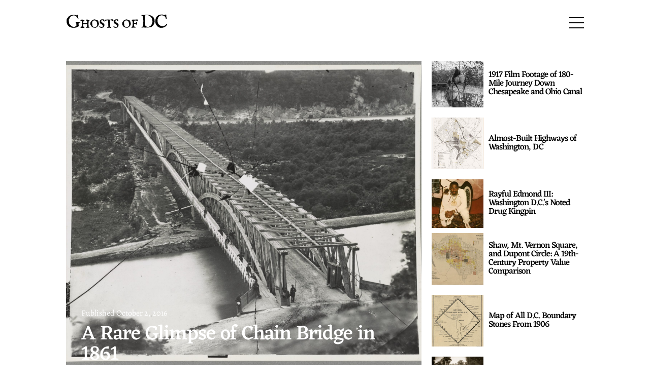

--- FILE ---
content_type: text/html; charset=UTF-8
request_url: https://ghostsofdc.org/2016/10/02/stunning-1861-photo-chain-bridge/
body_size: 26874
content:
<!doctype html>
<html lang="en-US">
<head>
	<meta charset="UTF-8">
	<meta name="viewport" content="width=device-width, initial-scale=1">
	<link rel="profile" href="https://gmpg.org/xfn/11">
	<meta name='robots' content='index, follow, max-image-preview:large, max-snippet:-1, max-video-preview:-1' />
	<style>img:is([sizes="auto" i], [sizes^="auto," i]) { contain-intrinsic-size: 3000px 1500px }</style>
	<!-- Google tag (gtag.js) consent mode dataLayer added by Site Kit -->
<script id="google_gtagjs-js-consent-mode-data-layer">
window.dataLayer = window.dataLayer || [];function gtag(){dataLayer.push(arguments);}
gtag('consent', 'default', {"ad_personalization":"denied","ad_storage":"denied","ad_user_data":"denied","analytics_storage":"denied","functionality_storage":"denied","security_storage":"denied","personalization_storage":"denied","region":["AT","BE","BG","CH","CY","CZ","DE","DK","EE","ES","FI","FR","GB","GR","HR","HU","IE","IS","IT","LI","LT","LU","LV","MT","NL","NO","PL","PT","RO","SE","SI","SK"],"wait_for_update":500});
window._googlesitekitConsentCategoryMap = {"statistics":["analytics_storage"],"marketing":["ad_storage","ad_user_data","ad_personalization"],"functional":["functionality_storage","security_storage"],"preferences":["personalization_storage"]};
window._googlesitekitConsents = {"ad_personalization":"denied","ad_storage":"denied","ad_user_data":"denied","analytics_storage":"denied","functionality_storage":"denied","security_storage":"denied","personalization_storage":"denied","region":["AT","BE","BG","CH","CY","CZ","DE","DK","EE","ES","FI","FR","GB","GR","HR","HU","IE","IS","IT","LI","LT","LU","LV","MT","NL","NO","PL","PT","RO","SE","SI","SK"],"wait_for_update":500};
</script>
<!-- End Google tag (gtag.js) consent mode dataLayer added by Site Kit -->

	<!-- This site is optimized with the Yoast SEO plugin v26.2 - https://yoast.com/wordpress/plugins/seo/ -->
	<title>A Rare Glimpse of Chain Bridge in 1861</title>
	<meta name="description" content="We recently came across a rare picture of Chain Bridge in 1861. Click through to read more and see this historic image from the Library of Congress." />
	<link rel="canonical" href="https://ghostsofdc.org/2016/10/02/stunning-1861-photo-chain-bridge/" />
	<meta property="og:locale" content="en_US" />
	<meta property="og:type" content="article" />
	<meta property="og:title" content="A Rare Glimpse of Chain Bridge in 1861" />
	<meta property="og:description" content="We recently came across a rare picture of Chain Bridge in 1861. Click through to read more and see this historic image from the Library of Congress." />
	<meta property="og:url" content="https://ghostsofdc.org/2016/10/02/stunning-1861-photo-chain-bridge/" />
	<meta property="og:site_name" content="Ghosts of DC" />
	<meta property="article:publisher" content="https://www.facebook.com/ghostsofdc" />
	<meta property="article:published_time" content="2016-10-02T11:55:37+00:00" />
	<meta property="article:modified_time" content="2022-11-09T14:45:35+00:00" />
	<meta property="og:image" content="https://ghostsofdc.org/wp-content/uploads/sites/7/2016/09/34796u.jpg" />
	<meta property="og:image:width" content="2048" />
	<meta property="og:image:height" content="1691" />
	<meta property="og:image:type" content="image/jpeg" />
	<meta name="author" content="ghostsofdc" />
	<meta name="twitter:card" content="summary_large_image" />
	<meta name="twitter:creator" content="@ghostsofdc" />
	<meta name="twitter:site" content="@ghostsofdc" />
	<meta name="twitter:label1" content="Written by" />
	<meta name="twitter:data1" content="ghostsofdc" />
	<meta name="twitter:label2" content="Est. reading time" />
	<meta name="twitter:data2" content="1 minute" />
	<!-- / Yoast SEO plugin. -->


<link rel='dns-prefetch' href='//www.googletagmanager.com' />
<link rel="alternate" type="application/rss+xml" title="Ghosts of DC &raquo; Feed" href="https://ghostsofdc.org/feed/" />
<link rel="alternate" type="application/rss+xml" title="Ghosts of DC &raquo; Comments Feed" href="https://ghostsofdc.org/comments/feed/" />
<script>
window._wpemojiSettings = {"baseUrl":"https:\/\/s.w.org\/images\/core\/emoji\/16.0.1\/72x72\/","ext":".png","svgUrl":"https:\/\/s.w.org\/images\/core\/emoji\/16.0.1\/svg\/","svgExt":".svg","source":{"concatemoji":"https:\/\/ghostsofdc.org\/wp-includes\/js\/wp-emoji-release.min.js?ver=6.8.3"}};
/*! This file is auto-generated */
!function(s,n){var o,i,e;function c(e){try{var t={supportTests:e,timestamp:(new Date).valueOf()};sessionStorage.setItem(o,JSON.stringify(t))}catch(e){}}function p(e,t,n){e.clearRect(0,0,e.canvas.width,e.canvas.height),e.fillText(t,0,0);var t=new Uint32Array(e.getImageData(0,0,e.canvas.width,e.canvas.height).data),a=(e.clearRect(0,0,e.canvas.width,e.canvas.height),e.fillText(n,0,0),new Uint32Array(e.getImageData(0,0,e.canvas.width,e.canvas.height).data));return t.every(function(e,t){return e===a[t]})}function u(e,t){e.clearRect(0,0,e.canvas.width,e.canvas.height),e.fillText(t,0,0);for(var n=e.getImageData(16,16,1,1),a=0;a<n.data.length;a++)if(0!==n.data[a])return!1;return!0}function f(e,t,n,a){switch(t){case"flag":return n(e,"\ud83c\udff3\ufe0f\u200d\u26a7\ufe0f","\ud83c\udff3\ufe0f\u200b\u26a7\ufe0f")?!1:!n(e,"\ud83c\udde8\ud83c\uddf6","\ud83c\udde8\u200b\ud83c\uddf6")&&!n(e,"\ud83c\udff4\udb40\udc67\udb40\udc62\udb40\udc65\udb40\udc6e\udb40\udc67\udb40\udc7f","\ud83c\udff4\u200b\udb40\udc67\u200b\udb40\udc62\u200b\udb40\udc65\u200b\udb40\udc6e\u200b\udb40\udc67\u200b\udb40\udc7f");case"emoji":return!a(e,"\ud83e\udedf")}return!1}function g(e,t,n,a){var r="undefined"!=typeof WorkerGlobalScope&&self instanceof WorkerGlobalScope?new OffscreenCanvas(300,150):s.createElement("canvas"),o=r.getContext("2d",{willReadFrequently:!0}),i=(o.textBaseline="top",o.font="600 32px Arial",{});return e.forEach(function(e){i[e]=t(o,e,n,a)}),i}function t(e){var t=s.createElement("script");t.src=e,t.defer=!0,s.head.appendChild(t)}"undefined"!=typeof Promise&&(o="wpEmojiSettingsSupports",i=["flag","emoji"],n.supports={everything:!0,everythingExceptFlag:!0},e=new Promise(function(e){s.addEventListener("DOMContentLoaded",e,{once:!0})}),new Promise(function(t){var n=function(){try{var e=JSON.parse(sessionStorage.getItem(o));if("object"==typeof e&&"number"==typeof e.timestamp&&(new Date).valueOf()<e.timestamp+604800&&"object"==typeof e.supportTests)return e.supportTests}catch(e){}return null}();if(!n){if("undefined"!=typeof Worker&&"undefined"!=typeof OffscreenCanvas&&"undefined"!=typeof URL&&URL.createObjectURL&&"undefined"!=typeof Blob)try{var e="postMessage("+g.toString()+"("+[JSON.stringify(i),f.toString(),p.toString(),u.toString()].join(",")+"));",a=new Blob([e],{type:"text/javascript"}),r=new Worker(URL.createObjectURL(a),{name:"wpTestEmojiSupports"});return void(r.onmessage=function(e){c(n=e.data),r.terminate(),t(n)})}catch(e){}c(n=g(i,f,p,u))}t(n)}).then(function(e){for(var t in e)n.supports[t]=e[t],n.supports.everything=n.supports.everything&&n.supports[t],"flag"!==t&&(n.supports.everythingExceptFlag=n.supports.everythingExceptFlag&&n.supports[t]);n.supports.everythingExceptFlag=n.supports.everythingExceptFlag&&!n.supports.flag,n.DOMReady=!1,n.readyCallback=function(){n.DOMReady=!0}}).then(function(){return e}).then(function(){var e;n.supports.everything||(n.readyCallback(),(e=n.source||{}).concatemoji?t(e.concatemoji):e.wpemoji&&e.twemoji&&(t(e.twemoji),t(e.wpemoji)))}))}((window,document),window._wpemojiSettings);
</script>
<link rel='stylesheet' id='genesis-blocks-style-css-css' href='https://ghostsofdc.org/wp-content/plugins/genesis-blocks/dist/style-blocks.build.css?ver=1742445397' media='all' />
<style id='wp-emoji-styles-inline-css'>

	img.wp-smiley, img.emoji {
		display: inline !important;
		border: none !important;
		box-shadow: none !important;
		height: 1em !important;
		width: 1em !important;
		margin: 0 0.07em !important;
		vertical-align: -0.1em !important;
		background: none !important;
		padding: 0 !important;
	}
</style>
<link rel='stylesheet' id='wp-block-library-css' href='https://ghostsofdc.org/wp-includes/css/dist/block-library/style.min.css?ver=6.8.3' media='all' />
<style id='global-styles-inline-css'>
:root{--wp--preset--aspect-ratio--square: 1;--wp--preset--aspect-ratio--4-3: 4/3;--wp--preset--aspect-ratio--3-4: 3/4;--wp--preset--aspect-ratio--3-2: 3/2;--wp--preset--aspect-ratio--2-3: 2/3;--wp--preset--aspect-ratio--16-9: 16/9;--wp--preset--aspect-ratio--9-16: 9/16;--wp--preset--color--black: #000000;--wp--preset--color--cyan-bluish-gray: #abb8c3;--wp--preset--color--white: #ffffff;--wp--preset--color--pale-pink: #f78da7;--wp--preset--color--vivid-red: #cf2e2e;--wp--preset--color--luminous-vivid-orange: #ff6900;--wp--preset--color--luminous-vivid-amber: #fcb900;--wp--preset--color--light-green-cyan: #7bdcb5;--wp--preset--color--vivid-green-cyan: #00d084;--wp--preset--color--pale-cyan-blue: #8ed1fc;--wp--preset--color--vivid-cyan-blue: #0693e3;--wp--preset--color--vivid-purple: #9b51e0;--wp--preset--gradient--vivid-cyan-blue-to-vivid-purple: linear-gradient(135deg,rgba(6,147,227,1) 0%,rgb(155,81,224) 100%);--wp--preset--gradient--light-green-cyan-to-vivid-green-cyan: linear-gradient(135deg,rgb(122,220,180) 0%,rgb(0,208,130) 100%);--wp--preset--gradient--luminous-vivid-amber-to-luminous-vivid-orange: linear-gradient(135deg,rgba(252,185,0,1) 0%,rgba(255,105,0,1) 100%);--wp--preset--gradient--luminous-vivid-orange-to-vivid-red: linear-gradient(135deg,rgba(255,105,0,1) 0%,rgb(207,46,46) 100%);--wp--preset--gradient--very-light-gray-to-cyan-bluish-gray: linear-gradient(135deg,rgb(238,238,238) 0%,rgb(169,184,195) 100%);--wp--preset--gradient--cool-to-warm-spectrum: linear-gradient(135deg,rgb(74,234,220) 0%,rgb(151,120,209) 20%,rgb(207,42,186) 40%,rgb(238,44,130) 60%,rgb(251,105,98) 80%,rgb(254,248,76) 100%);--wp--preset--gradient--blush-light-purple: linear-gradient(135deg,rgb(255,206,236) 0%,rgb(152,150,240) 100%);--wp--preset--gradient--blush-bordeaux: linear-gradient(135deg,rgb(254,205,165) 0%,rgb(254,45,45) 50%,rgb(107,0,62) 100%);--wp--preset--gradient--luminous-dusk: linear-gradient(135deg,rgb(255,203,112) 0%,rgb(199,81,192) 50%,rgb(65,88,208) 100%);--wp--preset--gradient--pale-ocean: linear-gradient(135deg,rgb(255,245,203) 0%,rgb(182,227,212) 50%,rgb(51,167,181) 100%);--wp--preset--gradient--electric-grass: linear-gradient(135deg,rgb(202,248,128) 0%,rgb(113,206,126) 100%);--wp--preset--gradient--midnight: linear-gradient(135deg,rgb(2,3,129) 0%,rgb(40,116,252) 100%);--wp--preset--font-size--small: 13px;--wp--preset--font-size--medium: 20px;--wp--preset--font-size--large: 36px;--wp--preset--font-size--x-large: 42px;--wp--preset--spacing--20: 0.44rem;--wp--preset--spacing--30: 0.67rem;--wp--preset--spacing--40: 1rem;--wp--preset--spacing--50: 1.5rem;--wp--preset--spacing--60: 2.25rem;--wp--preset--spacing--70: 3.38rem;--wp--preset--spacing--80: 5.06rem;--wp--preset--shadow--natural: 6px 6px 9px rgba(0, 0, 0, 0.2);--wp--preset--shadow--deep: 12px 12px 50px rgba(0, 0, 0, 0.4);--wp--preset--shadow--sharp: 6px 6px 0px rgba(0, 0, 0, 0.2);--wp--preset--shadow--outlined: 6px 6px 0px -3px rgba(255, 255, 255, 1), 6px 6px rgba(0, 0, 0, 1);--wp--preset--shadow--crisp: 6px 6px 0px rgba(0, 0, 0, 1);}:root { --wp--style--global--content-size: 800px;--wp--style--global--wide-size: 1200px; }:where(body) { margin: 0; }.wp-site-blocks > .alignleft { float: left; margin-right: 2em; }.wp-site-blocks > .alignright { float: right; margin-left: 2em; }.wp-site-blocks > .aligncenter { justify-content: center; margin-left: auto; margin-right: auto; }:where(.wp-site-blocks) > * { margin-block-start: 24px; margin-block-end: 0; }:where(.wp-site-blocks) > :first-child { margin-block-start: 0; }:where(.wp-site-blocks) > :last-child { margin-block-end: 0; }:root { --wp--style--block-gap: 24px; }:root :where(.is-layout-flow) > :first-child{margin-block-start: 0;}:root :where(.is-layout-flow) > :last-child{margin-block-end: 0;}:root :where(.is-layout-flow) > *{margin-block-start: 24px;margin-block-end: 0;}:root :where(.is-layout-constrained) > :first-child{margin-block-start: 0;}:root :where(.is-layout-constrained) > :last-child{margin-block-end: 0;}:root :where(.is-layout-constrained) > *{margin-block-start: 24px;margin-block-end: 0;}:root :where(.is-layout-flex){gap: 24px;}:root :where(.is-layout-grid){gap: 24px;}.is-layout-flow > .alignleft{float: left;margin-inline-start: 0;margin-inline-end: 2em;}.is-layout-flow > .alignright{float: right;margin-inline-start: 2em;margin-inline-end: 0;}.is-layout-flow > .aligncenter{margin-left: auto !important;margin-right: auto !important;}.is-layout-constrained > .alignleft{float: left;margin-inline-start: 0;margin-inline-end: 2em;}.is-layout-constrained > .alignright{float: right;margin-inline-start: 2em;margin-inline-end: 0;}.is-layout-constrained > .aligncenter{margin-left: auto !important;margin-right: auto !important;}.is-layout-constrained > :where(:not(.alignleft):not(.alignright):not(.alignfull)){max-width: var(--wp--style--global--content-size);margin-left: auto !important;margin-right: auto !important;}.is-layout-constrained > .alignwide{max-width: var(--wp--style--global--wide-size);}body .is-layout-flex{display: flex;}.is-layout-flex{flex-wrap: wrap;align-items: center;}.is-layout-flex > :is(*, div){margin: 0;}body .is-layout-grid{display: grid;}.is-layout-grid > :is(*, div){margin: 0;}body{padding-top: 0px;padding-right: 0px;padding-bottom: 0px;padding-left: 0px;}a:where(:not(.wp-element-button)){text-decoration: underline;}:root :where(.wp-element-button, .wp-block-button__link){background-color: #32373c;border-width: 0;color: #fff;font-family: inherit;font-size: inherit;line-height: inherit;padding: calc(0.667em + 2px) calc(1.333em + 2px);text-decoration: none;}.has-black-color{color: var(--wp--preset--color--black) !important;}.has-cyan-bluish-gray-color{color: var(--wp--preset--color--cyan-bluish-gray) !important;}.has-white-color{color: var(--wp--preset--color--white) !important;}.has-pale-pink-color{color: var(--wp--preset--color--pale-pink) !important;}.has-vivid-red-color{color: var(--wp--preset--color--vivid-red) !important;}.has-luminous-vivid-orange-color{color: var(--wp--preset--color--luminous-vivid-orange) !important;}.has-luminous-vivid-amber-color{color: var(--wp--preset--color--luminous-vivid-amber) !important;}.has-light-green-cyan-color{color: var(--wp--preset--color--light-green-cyan) !important;}.has-vivid-green-cyan-color{color: var(--wp--preset--color--vivid-green-cyan) !important;}.has-pale-cyan-blue-color{color: var(--wp--preset--color--pale-cyan-blue) !important;}.has-vivid-cyan-blue-color{color: var(--wp--preset--color--vivid-cyan-blue) !important;}.has-vivid-purple-color{color: var(--wp--preset--color--vivid-purple) !important;}.has-black-background-color{background-color: var(--wp--preset--color--black) !important;}.has-cyan-bluish-gray-background-color{background-color: var(--wp--preset--color--cyan-bluish-gray) !important;}.has-white-background-color{background-color: var(--wp--preset--color--white) !important;}.has-pale-pink-background-color{background-color: var(--wp--preset--color--pale-pink) !important;}.has-vivid-red-background-color{background-color: var(--wp--preset--color--vivid-red) !important;}.has-luminous-vivid-orange-background-color{background-color: var(--wp--preset--color--luminous-vivid-orange) !important;}.has-luminous-vivid-amber-background-color{background-color: var(--wp--preset--color--luminous-vivid-amber) !important;}.has-light-green-cyan-background-color{background-color: var(--wp--preset--color--light-green-cyan) !important;}.has-vivid-green-cyan-background-color{background-color: var(--wp--preset--color--vivid-green-cyan) !important;}.has-pale-cyan-blue-background-color{background-color: var(--wp--preset--color--pale-cyan-blue) !important;}.has-vivid-cyan-blue-background-color{background-color: var(--wp--preset--color--vivid-cyan-blue) !important;}.has-vivid-purple-background-color{background-color: var(--wp--preset--color--vivid-purple) !important;}.has-black-border-color{border-color: var(--wp--preset--color--black) !important;}.has-cyan-bluish-gray-border-color{border-color: var(--wp--preset--color--cyan-bluish-gray) !important;}.has-white-border-color{border-color: var(--wp--preset--color--white) !important;}.has-pale-pink-border-color{border-color: var(--wp--preset--color--pale-pink) !important;}.has-vivid-red-border-color{border-color: var(--wp--preset--color--vivid-red) !important;}.has-luminous-vivid-orange-border-color{border-color: var(--wp--preset--color--luminous-vivid-orange) !important;}.has-luminous-vivid-amber-border-color{border-color: var(--wp--preset--color--luminous-vivid-amber) !important;}.has-light-green-cyan-border-color{border-color: var(--wp--preset--color--light-green-cyan) !important;}.has-vivid-green-cyan-border-color{border-color: var(--wp--preset--color--vivid-green-cyan) !important;}.has-pale-cyan-blue-border-color{border-color: var(--wp--preset--color--pale-cyan-blue) !important;}.has-vivid-cyan-blue-border-color{border-color: var(--wp--preset--color--vivid-cyan-blue) !important;}.has-vivid-purple-border-color{border-color: var(--wp--preset--color--vivid-purple) !important;}.has-vivid-cyan-blue-to-vivid-purple-gradient-background{background: var(--wp--preset--gradient--vivid-cyan-blue-to-vivid-purple) !important;}.has-light-green-cyan-to-vivid-green-cyan-gradient-background{background: var(--wp--preset--gradient--light-green-cyan-to-vivid-green-cyan) !important;}.has-luminous-vivid-amber-to-luminous-vivid-orange-gradient-background{background: var(--wp--preset--gradient--luminous-vivid-amber-to-luminous-vivid-orange) !important;}.has-luminous-vivid-orange-to-vivid-red-gradient-background{background: var(--wp--preset--gradient--luminous-vivid-orange-to-vivid-red) !important;}.has-very-light-gray-to-cyan-bluish-gray-gradient-background{background: var(--wp--preset--gradient--very-light-gray-to-cyan-bluish-gray) !important;}.has-cool-to-warm-spectrum-gradient-background{background: var(--wp--preset--gradient--cool-to-warm-spectrum) !important;}.has-blush-light-purple-gradient-background{background: var(--wp--preset--gradient--blush-light-purple) !important;}.has-blush-bordeaux-gradient-background{background: var(--wp--preset--gradient--blush-bordeaux) !important;}.has-luminous-dusk-gradient-background{background: var(--wp--preset--gradient--luminous-dusk) !important;}.has-pale-ocean-gradient-background{background: var(--wp--preset--gradient--pale-ocean) !important;}.has-electric-grass-gradient-background{background: var(--wp--preset--gradient--electric-grass) !important;}.has-midnight-gradient-background{background: var(--wp--preset--gradient--midnight) !important;}.has-small-font-size{font-size: var(--wp--preset--font-size--small) !important;}.has-medium-font-size{font-size: var(--wp--preset--font-size--medium) !important;}.has-large-font-size{font-size: var(--wp--preset--font-size--large) !important;}.has-x-large-font-size{font-size: var(--wp--preset--font-size--x-large) !important;}
:root :where(.wp-block-pullquote){font-size: 1.5em;line-height: 1.6;}
</style>
<link rel='stylesheet' id='hello-elementor-css' href='https://ghostsofdc.org/wp-content/themes/hello-elementor/assets/css/reset.css?ver=3.4.5' media='all' />
<link rel='stylesheet' id='hello-elementor-theme-style-css' href='https://ghostsofdc.org/wp-content/themes/hello-elementor/assets/css/theme.css?ver=3.4.5' media='all' />
<link rel='stylesheet' id='hello-elementor-header-footer-css' href='https://ghostsofdc.org/wp-content/themes/hello-elementor/assets/css/header-footer.css?ver=3.4.5' media='all' />
<link rel='stylesheet' id='elementor-frontend-css' href='https://ghostsofdc.org/wp-content/plugins/elementor/assets/css/frontend.min.css?ver=3.32.5' media='all' />
<style id='elementor-frontend-inline-css'>
.elementor-30572 .elementor-element.elementor-element-5b3aca5:not(.elementor-motion-effects-element-type-background), .elementor-30572 .elementor-element.elementor-element-5b3aca5 > .elementor-motion-effects-container > .elementor-motion-effects-layer{background-image:url("https://ghostsofdc.org/wp-content/uploads/sites/7/2016/09/34796u.jpg");}
</style>
<link rel='stylesheet' id='elementor-post-24034-css' href='https://ghostsofdc.org/wp-content/uploads/sites/7/elementor/css/post-24034.css?ver=1762230825' media='all' />
<link rel='stylesheet' id='widget-image-css' href='https://ghostsofdc.org/wp-content/plugins/elementor/assets/css/widget-image.min.css?ver=3.32.5' media='all' />
<link rel='stylesheet' id='widget-heading-css' href='https://ghostsofdc.org/wp-content/plugins/elementor/assets/css/widget-heading.min.css?ver=3.32.5' media='all' />
<link rel='stylesheet' id='widget-form-css' href='https://ghostsofdc.org/wp-content/plugins/elementor-pro/assets/css/widget-form.min.css?ver=3.32.1' media='all' />
<link rel='stylesheet' id='widget-spacer-css' href='https://ghostsofdc.org/wp-content/plugins/elementor/assets/css/widget-spacer.min.css?ver=3.32.5' media='all' />
<link rel='stylesheet' id='eael-general-css' href='https://ghostsofdc.org/wp-content/plugins/essential-addons-for-elementor-lite/assets/front-end/css/view/general.min.css?ver=6.4.0' media='all' />
<link rel='stylesheet' id='eael-30572-css' href='https://ghostsofdc.org/wp-content/uploads/sites/7/essential-addons-elementor/eael-30572.css?ver=1667987135' media='all' />
<link rel='stylesheet' id='widget-post-info-css' href='https://ghostsofdc.org/wp-content/plugins/elementor-pro/assets/css/widget-post-info.min.css?ver=3.32.1' media='all' />
<link rel='stylesheet' id='widget-icon-list-css' href='https://ghostsofdc.org/wp-content/plugins/elementor/assets/css/widget-icon-list.min.css?ver=3.32.5' media='all' />
<link rel='stylesheet' id='elementor-icons-shared-0-css' href='https://ghostsofdc.org/wp-content/plugins/elementor/assets/lib/font-awesome/css/fontawesome.min.css?ver=5.15.3' media='all' />
<link rel='stylesheet' id='elementor-icons-fa-regular-css' href='https://ghostsofdc.org/wp-content/plugins/elementor/assets/lib/font-awesome/css/regular.min.css?ver=5.15.3' media='all' />
<link rel='stylesheet' id='elementor-icons-fa-solid-css' href='https://ghostsofdc.org/wp-content/plugins/elementor/assets/lib/font-awesome/css/solid.min.css?ver=5.15.3' media='all' />
<link rel='stylesheet' id='e-sticky-css' href='https://ghostsofdc.org/wp-content/plugins/elementor-pro/assets/css/modules/sticky.min.css?ver=3.32.1' media='all' />
<link rel='stylesheet' id='e-animation-pulse-css' href='https://ghostsofdc.org/wp-content/plugins/elementor/assets/lib/animations/styles/e-animation-pulse.min.css?ver=3.32.5' media='all' />
<link rel='stylesheet' id='e-animation-fadeIn-css' href='https://ghostsofdc.org/wp-content/plugins/elementor/assets/lib/animations/styles/fadeIn.min.css?ver=3.32.5' media='all' />
<link rel='stylesheet' id='e-popup-css' href='https://ghostsofdc.org/wp-content/plugins/elementor-pro/assets/css/conditionals/popup.min.css?ver=3.32.1' media='all' />
<link rel='stylesheet' id='elementor-icons-css' href='https://ghostsofdc.org/wp-content/plugins/elementor/assets/lib/eicons/css/elementor-icons.min.css?ver=5.44.0' media='all' />
<link rel='stylesheet' id='font-awesome-5-all-css' href='https://ghostsofdc.org/wp-content/plugins/elementor/assets/lib/font-awesome/css/all.min.css?ver=3.32.5' media='all' />
<link rel='stylesheet' id='font-awesome-4-shim-css' href='https://ghostsofdc.org/wp-content/plugins/elementor/assets/lib/font-awesome/css/v4-shims.min.css?ver=3.32.5' media='all' />
<link rel='stylesheet' id='elementor-post-28754-css' href='https://ghostsofdc.org/wp-content/uploads/sites/7/elementor/css/post-28754.css?ver=1762230825' media='all' />
<link rel='stylesheet' id='elementor-post-28768-css' href='https://ghostsofdc.org/wp-content/uploads/sites/7/elementor/css/post-28768.css?ver=1762230825' media='all' />
<link rel='stylesheet' id='elementor-post-30572-css' href='https://ghostsofdc.org/wp-content/uploads/sites/7/elementor/css/post-30572.css?ver=1762230857' media='all' />
<link rel='stylesheet' id='elementor-post-29047-css' href='https://ghostsofdc.org/wp-content/uploads/sites/7/elementor/css/post-29047.css?ver=1762230825' media='all' />
<link rel='stylesheet' id='dashicons-css' href='https://ghostsofdc.org/wp-includes/css/dashicons.min.css?ver=6.8.3' media='all' />
<link rel='stylesheet' id='elementor-gf-local-alegreya-css' href='https://ghostsofdc.org/wp-content/uploads/sites/7/elementor/google-fonts/css/alegreya.css?ver=1742274022' media='all' />
<link rel='stylesheet' id='elementor-gf-local-eczar-css' href='https://ghostsofdc.org/wp-content/uploads/sites/7/elementor/google-fonts/css/eczar.css?ver=1742274025' media='all' />
<link rel='stylesheet' id='elementor-icons-fa-brands-css' href='https://ghostsofdc.org/wp-content/plugins/elementor/assets/lib/font-awesome/css/brands.min.css?ver=5.15.3' media='all' />
<script src="https://ghostsofdc.org/wp-includes/js/jquery/jquery.min.js?ver=3.7.1" id="jquery-core-js"></script>
<script src="https://ghostsofdc.org/wp-includes/js/jquery/jquery-migrate.min.js?ver=3.4.1" id="jquery-migrate-js"></script>
<script id="seo-automated-link-building-js-extra">
var seoAutomatedLinkBuilding = {"ajaxUrl":"https:\/\/ghostsofdc.org\/wp-admin\/admin-ajax.php"};
</script>
<script src="https://ghostsofdc.org/wp-content/plugins/seo-automated-link-building/js/seo-automated-link-building.js?ver=6.8.3" id="seo-automated-link-building-js"></script>
<script src="https://ghostsofdc.org/wp-content/plugins/elementor/assets/lib/font-awesome/js/v4-shims.min.js?ver=3.32.5" id="font-awesome-4-shim-js"></script>
<link rel="https://api.w.org/" href="https://ghostsofdc.org/wp-json/" /><link rel="alternate" title="JSON" type="application/json" href="https://ghostsofdc.org/wp-json/wp/v2/posts/17511" /><link rel="EditURI" type="application/rsd+xml" title="RSD" href="https://ghostsofdc.org/xmlrpc.php?rsd" />
<link rel='shortlink' href='https://ghostsofdc.org/?p=17511' />
<link rel="alternate" title="oEmbed (JSON)" type="application/json+oembed" href="https://ghostsofdc.org/wp-json/oembed/1.0/embed?url=https%3A%2F%2Fghostsofdc.org%2F2016%2F10%2F02%2Fstunning-1861-photo-chain-bridge%2F" />
<link rel="alternate" title="oEmbed (XML)" type="text/xml+oembed" href="https://ghostsofdc.org/wp-json/oembed/1.0/embed?url=https%3A%2F%2Fghostsofdc.org%2F2016%2F10%2F02%2Fstunning-1861-photo-chain-bridge%2F&#038;format=xml" />
<meta name="generator" content="Site Kit by Google 1.165.0" /><meta name="0c886493594026aecd7a3aa7ad4834e44ced936d" content="0c886493594026aecd7a3aa7ad4834e44ced936d" />
<style>/* CSS added by WP Meta and Date Remover*/.entry-meta {display:none !important;}
	.home .entry-meta { display: none; }
	.entry-footer {display:none !important;}
	.home .entry-footer { display: none; }</style><style id="essential-blocks-global-styles">
            :root {
                --eb-global-primary-color: #101828;
--eb-global-secondary-color: #475467;
--eb-global-tertiary-color: #98A2B3;
--eb-global-text-color: #475467;
--eb-global-heading-color: #1D2939;
--eb-global-link-color: #444CE7;
--eb-global-background-color: #F9FAFB;
--eb-global-button-text-color: #FFFFFF;
--eb-global-button-background-color: #101828;
--eb-gradient-primary-color: linear-gradient(90deg, hsla(259, 84%, 78%, 1) 0%, hsla(206, 67%, 75%, 1) 100%);
--eb-gradient-secondary-color: linear-gradient(90deg, hsla(18, 76%, 85%, 1) 0%, hsla(203, 69%, 84%, 1) 100%);
--eb-gradient-tertiary-color: linear-gradient(90deg, hsla(248, 21%, 15%, 1) 0%, hsla(250, 14%, 61%, 1) 100%);
--eb-gradient-background-color: linear-gradient(90deg, rgb(250, 250, 250) 0%, rgb(233, 233, 233) 49%, rgb(244, 243, 243) 100%);

                --eb-tablet-breakpoint: 1024px;
--eb-mobile-breakpoint: 767px;

            }
            
            
        </style><meta name="description" content="We recently came across a rare picture of Chain Bridge in 1861. Click through to read more and see this historic image from the Library of Congress.">
<meta name="generator" content="Elementor 3.32.5; features: additional_custom_breakpoints; settings: css_print_method-external, google_font-enabled, font_display-swap">
<meta property="fb:app_id" content="511572082189740" />

<script type="application/ld+json" class="saswp-schema-markup-output">
[{"@context":"https:\/\/schema.org\/","@type":"BlogPosting","@id":"https:\/\/ghostsofdc.org\/2016\/10\/02\/stunning-1861-photo-chain-bridge\/#BlogPosting","url":"https:\/\/ghostsofdc.org\/2016\/10\/02\/stunning-1861-photo-chain-bridge\/","inLanguage":"en-US","mainEntityOfPage":"https:\/\/ghostsofdc.org\/2016\/10\/02\/stunning-1861-photo-chain-bridge\/","headline":"A Rare Glimpse of Chain Bridge in 1861","description":"We recently came across a rare picture of Chain Bridge in 1861. Click through to read more and see this historic image from the Library of Congress.","articleBody":"We wrote a great post about Chain Bridge a while back. That shared a few images of it, but we recently came across this gem. Click on it for more details.    Chain Bridge in 1861    Source: Library of Congress","keywords":"1860s, Chain Bridge, ","datePublished":"2016-10-02T07:55:37-04:00","dateModified":"2022-11-09T09:45:35-05:00","author":{"@type":"Person","name":"ghostsofdc","url":"https:\/\/ghostsofdc.org\/author\/ghostsofdc\/","sameAs":[],"image":{"@type":"ImageObject","url":"https:\/\/secure.gravatar.com\/avatar\/55743e3a88910840414cfaa29eba5d063e99d18591962ae0f325c40494185810?s=96&d=mm&r=g","height":96,"width":96}},"editor":{"@type":"Person","name":"ghostsofdc","url":"https:\/\/ghostsofdc.org\/author\/ghostsofdc\/","sameAs":[],"image":{"@type":"ImageObject","url":"https:\/\/secure.gravatar.com\/avatar\/55743e3a88910840414cfaa29eba5d063e99d18591962ae0f325c40494185810?s=96&d=mm&r=g","height":96,"width":96}},"publisher":{"@type":"Organization","name":"Ghosts of DC","url":"https:\/\/ghostsofdc.org","logo":{"@type":"ImageObject","url":"https:\/\/ghostsofdc.org\/wp-content\/uploads\/sites\/7\/2021\/10\/Ghosts-of-DC.svg","width":375,"height":112}},"image":[{"@type":"ImageObject","@id":"https:\/\/ghostsofdc.org\/2016\/10\/02\/stunning-1861-photo-chain-bridge\/#primaryimage","url":"https:\/\/ghostsofdc.org\/wp-content\/uploads\/sites\/7\/2016\/09\/34796u.jpg","width":"2048","height":"1691","caption":"Chain Bridge in 1861"},{"@type":"ImageObject","url":"https:\/\/ghostsofdc.org\/wp-content\/uploads\/sites\/7\/2016\/09\/34796u-1200x900.jpg","width":"1200","height":"900","caption":"Chain Bridge in 1861"},{"@type":"ImageObject","url":"https:\/\/ghostsofdc.org\/wp-content\/uploads\/sites\/7\/2016\/09\/34796u-1200x675.jpg","width":"1200","height":"675","caption":"Chain Bridge in 1861"},{"@type":"ImageObject","url":"https:\/\/ghostsofdc.org\/wp-content\/uploads\/sites\/7\/2016\/09\/34796u-1691x1691.jpg","width":"1691","height":"1691","caption":"Chain Bridge in 1861"},{"@type":"ImageObject","url":"https:\/\/ghostsofdc.org\/wp-content\/uploads\/sites\/7\/2016\/09\/34796u.jpg","width":2048,"height":1691,"caption":"Chain Bridge in 1861"}]}]
</script>

			<style>
				.e-con.e-parent:nth-of-type(n+4):not(.e-lazyloaded):not(.e-no-lazyload),
				.e-con.e-parent:nth-of-type(n+4):not(.e-lazyloaded):not(.e-no-lazyload) * {
					background-image: none !important;
				}
				@media screen and (max-height: 1024px) {
					.e-con.e-parent:nth-of-type(n+3):not(.e-lazyloaded):not(.e-no-lazyload),
					.e-con.e-parent:nth-of-type(n+3):not(.e-lazyloaded):not(.e-no-lazyload) * {
						background-image: none !important;
					}
				}
				@media screen and (max-height: 640px) {
					.e-con.e-parent:nth-of-type(n+2):not(.e-lazyloaded):not(.e-no-lazyload),
					.e-con.e-parent:nth-of-type(n+2):not(.e-lazyloaded):not(.e-no-lazyload) * {
						background-image: none !important;
					}
				}
			</style>
			
<!-- Google Tag Manager snippet added by Site Kit -->
<script>
			( function( w, d, s, l, i ) {
				w[l] = w[l] || [];
				w[l].push( {'gtm.start': new Date().getTime(), event: 'gtm.js'} );
				var f = d.getElementsByTagName( s )[0],
					j = d.createElement( s ), dl = l != 'dataLayer' ? '&l=' + l : '';
				j.async = true;
				j.src = 'https://www.googletagmanager.com/gtm.js?id=' + i + dl;
				f.parentNode.insertBefore( j, f );
			} )( window, document, 'script', 'dataLayer', 'GTM-WD9GK98' );
			
</script>

<!-- End Google Tag Manager snippet added by Site Kit -->
<link rel="icon" href="https://ghostsofdc.org/wp-content/uploads/sites/7/2021/10/e3okbstlmh9jz2stxs87_400x400-400x400.png" sizes="32x32" />
<link rel="icon" href="https://ghostsofdc.org/wp-content/uploads/sites/7/2021/10/e3okbstlmh9jz2stxs87_400x400-400x400.png" sizes="192x192" />
<link rel="apple-touch-icon" href="https://ghostsofdc.org/wp-content/uploads/sites/7/2021/10/e3okbstlmh9jz2stxs87_400x400-400x400.png" />
<meta name="msapplication-TileImage" content="https://ghostsofdc.org/wp-content/uploads/sites/7/2021/10/e3okbstlmh9jz2stxs87_400x400-400x400.png" />
</head>
<body class="wp-singular post-template-default single single-post postid-17511 single-format-standard wp-custom-logo wp-embed-responsive wp-theme-hello-elementor hello-elementor-default elementor-default elementor-kit-24034 elementor-page-30572">

		<!-- Google Tag Manager (noscript) snippet added by Site Kit -->
		<noscript>
			<iframe src="https://www.googletagmanager.com/ns.html?id=GTM-WD9GK98" height="0" width="0" style="display:none;visibility:hidden"></iframe>
		</noscript>
		<!-- End Google Tag Manager (noscript) snippet added by Site Kit -->
		
<a class="skip-link screen-reader-text" href="#content">Skip to content</a>

		<header data-elementor-type="header" data-elementor-id="28754" class="elementor elementor-28754 elementor-location-header" data-elementor-post-type="elementor_library">
					<section data-particle_enable="false" data-particle-mobile-disabled="false" class="elementor-section elementor-top-section elementor-element elementor-element-3a723880 elementor-section-height-min-height elementor-section-boxed elementor-section-height-default elementor-section-items-middle" data-id="3a723880" data-element_type="section">
						<div class="elementor-container elementor-column-gap-default">
					<div class="elementor-column elementor-col-50 elementor-top-column elementor-element elementor-element-59a11569" data-id="59a11569" data-element_type="column">
			<div class="elementor-widget-wrap elementor-element-populated">
						<div class="elementor-element elementor-element-9bcc001 elementor-widget elementor-widget-theme-site-logo elementor-widget-image" data-id="9bcc001" data-element_type="widget" data-widget_type="theme-site-logo.default">
				<div class="elementor-widget-container">
									<figure class="wp-caption">
					<a href="https://ghostsofdc.org">
			<img loading="lazy" width="375" height="112" src="https://ghostsofdc.org/wp-content/uploads/sites/7/2021/10/Ghosts-of-DC.svg" class="attachment-full size-full wp-image-24278" alt="Ghosts of DC" />				</a>
						<figcaption class="widget-image-caption wp-caption-text"></figcaption>
						</figure>
							</div>
				</div>
					</div>
		</div>
				<div class="elementor-column elementor-col-50 elementor-top-column elementor-element elementor-element-4682348a" data-id="4682348a" data-element_type="column">
			<div class="elementor-widget-wrap elementor-element-populated">
						<div class="elementor-element elementor-element-48ed7ed elementor-widget elementor-widget-ucaddon_fullscreen_navigation_menu" data-id="48ed7ed" data-element_type="widget" data-widget_type="ucaddon_fullscreen_navigation_menu.default">
				<div class="elementor-widget-container">
					
<!-- start Fullscreen Menu -->
<style>/* widget: Fullscreen Menu */

body.menu-opened{
overflow: hidden;
}
#uc_fullscreen_navigation_menu_elementor_48ed7ed * {
  box-sizing: border-box;
}
#uc_fullscreen_navigation_menu_elementor_48ed7ed a,
#uc_fullscreen_navigation_menu_elementor_48ed7ed a:visited,
#uc_fullscreen_navigation_menu_elementor_48ed7ed a:hover,
#uc_fullscreen_navigation_menu_elementor_48ed7ed a:active {
  text-decoration: none;
}

#uc_fullscreen_navigation_menu_elementor_48ed7ed .ue_hamburger_custom_open svg
{
  height:1em;
  width:1em;
}

#uc_fullscreen_navigation_menu_elementor_48ed7ed .ue_hamburger_custom_close svg
{
  height:1em;
  width:1em;
}


#uc_fullscreen_navigation_menu_elementor_48ed7ed
{
  position:relative;
  z-index:10000000;
}

#uc_fullscreen_navigation_menu_elementor_48ed7ed .checkbox-toggle {
  position: absolute;
  z-index: 100000000;
  cursor: pointer;
  width: 30px;
  height: 30px;
  opacity: 0;
  top:0px;
}

#uc_fullscreen_navigation_menu_elementor_48ed7ed .checkbox-toggle:checked + .ue_hamburger > div:after {
  opacity: 0;
}
#uc_fullscreen_navigation_menu_elementor_48ed7ed .checkbox-toggle:checked ~ .ue_menu {
  pointer-events: auto;
}
#uc_fullscreen_navigation_menu_elementor_48ed7ed .checkbox-toggle:checked ~ .ue_menu > div.ue_inner_menu {
      visibility: visible;
  -webkit-transition-duration: 0.75s;
          transition-duration: 0.75s;
}
#uc_fullscreen_navigation_menu_elementor_48ed7ed .checkbox-toggle:checked ~ .ue_menu > div.ue_inner_menu > div > div {
  opacity: 1;
  transition: opacity 0.4s ease 0.4s;
}

/* start open transition animations */
	

#uc_fullscreen_navigation_menu_elementor_48ed7ed .ue_menu .ue_inner_menu {
transform: translate(-100%, 0);
}
#uc_fullscreen_navigation_menu_elementor_48ed7ed .checkbox-toggle:checked ~ .ue_menu > div.ue_inner_menu {
  -webkit-transform: translate(0, 0);
          transform: translate(0, 0);
}
	

	

	

	

	

	

	

	
/* end open transition animations */

#uc_fullscreen_navigation_menu_elementor_48ed7ed .ue_hamburger {
  top: 0;
  cursor: pointer;
  transition: 0.4s;
  backface-visibility: hidden;
  display: flex;
  align-items: center;
  justify-content: center;
  position:absolute;
  z-index:99999999;
}

#uc_fullscreen_navigation_menu_elementor_48ed7ed .checkbox-toggle:checked + .ue_hamburger > div {
          transform: rotate(135deg);
}
#uc_fullscreen_navigation_menu_elementor_48ed7ed .checkbox-toggle:checked + .ue_hamburger > div:before,
#uc_fullscreen_navigation_menu_elementor_48ed7ed .checkbox-toggle:checked + .ue_hamburger > div:after {
  top: 0;
  -webkit-transform: rotate(90deg);
          transform: rotate(90deg);
}
#uc_fullscreen_navigation_menu_elementor_48ed7ed .checkbox-toggle:checked:hover + .ue_hamburger > div {
          transform: rotate(225deg);
}
#uc_fullscreen_navigation_menu_elementor_48ed7ed .ue_hamburger > div {
  position: relative;
  -webkit-box-flex: 0;
          flex: none;
  width: 100%;
  height: 2px;
  transition: all 0.4s ease;
  display: flex;
          align-items: center;
          justify-content: center;
  background-color:#000000;
}

#uc_fullscreen_navigation_menu_elementor_48ed7ed .checkbox-toggle:checked + .ue_hamburger > div {
          color:#000000;
          background-color:#FFFFFF;
}

#uc_fullscreen_navigation_menu_elementor_48ed7ed input:hover + .ue_hamburger > div
{
  background-color:#7A7A7A;
}

#uc_fullscreen_navigation_menu_elementor_48ed7ed .ue_hamburger > div:before,
#uc_fullscreen_navigation_menu_elementor_48ed7ed .ue_hamburger > div:after {
  content: '';
  position: absolute;
  z-index: 1;
  top: -10px;
  left: 0;
  width: 100%;
  height: 2px;
  background: inherit;
}
	
#uc_fullscreen_navigation_menu_elementor_48ed7ed .ue_hamburger > div:after {
  top: 10px;
}



#uc_fullscreen_navigation_menu_elementor_48ed7ed .ue_menu {
  position: fixed;
  top: 0;
  left: 0;
  width: 100%;
  pointer-events: none;
  visibility: hidden;       
  backface-visibility: hidden;
  outline: none;
  display: flex;
  align-items: center;
  justify-content: center;
}

#uc_fullscreen_navigation_menu_elementor_48ed7ed .ue_menu .ue_inner_menu {
  color: #fff;
  transition: all 0.4s ease;
  height: 100vh;
  overflow-y: auto;
  overflow-x: hidden;
  display: flex;
}
#uc_fullscreen_navigation_menu_elementor_48ed7ed .ue_inner_menu-box{
    margin-top: auto;
  	
  margin-bottom: auto;
  width: 100vw;
  flex: none;
  backface-visibility: hidden;
  display: flex;
  flex-direction: column;
  align-items: center;
}
#uc_fullscreen_navigation_menu_elementor_48ed7ed .ue_menu > div > div > div {
  max-width: 90vw;
  width: 100%;
  opacity: 0;
  -webkit-transition: opacity 0.4s ease;
  transition: opacity 0.4s ease;
  overflow-y: auto;
  flex: none;
  display: flex;
  align-items: center;
  justify-content: center;
}
#uc_fullscreen_navigation_menu_elementor_48ed7ed ul {
  list-style: none;
  margin: 0;
  display: block;
  padding:0px;
}
#uc_fullscreen_navigation_menu_elementor_48ed7ed .ue_menu  div  div  ul li {
  padding: 0;
  display: block;
}
#uc_fullscreen_navigation_menu_elementor_48ed7ed .ue_menu  div  div  ul  li a {
  position: relative;
  display: inline-flex;
  align-items: center;
  cursor: pointer;
  transition: color 0.4s ease;
}

#uc_fullscreen_navigation_menu_elementor_48ed7ed .ue_menu  div  div  ul  li  a:hover {
}




	
#uc_fullscreen_navigation_menu_elementor_48ed7ed .ue_menu  div  div  ul  li a:hover:after {
  width: 100%;
}
#uc_fullscreen_navigation_menu_elementor_48ed7ed .ue_menu  div  div  ul  li  a:after {
  content: '';
  position: absolute;
  z-index: 1;
  bottom: -0.15em;
  left: 0;
  width: 0;
  height: 2px;
  transition: width 0.4s ease;
}

	



.ue_menu_wrapper
{
  position:relative;
}




#uc_fullscreen_navigation_menu_elementor_48ed7ed .ue_menu-social-icons a
{
  display:inline-block;
  line-height:1em;
}

#uc_fullscreen_navigation_menu_elementor_48ed7ed .ue_menu-social-icons a svg
{
  height:1em;
  width:1em;
}

#uc_fullscreen_navigation_menu_elementor_48ed7ed .sub-menu
{
transition: 0.5s;
overflow: hidden;
height: auto;
}

#uc_fullscreen_navigation_menu_elementor_48ed7ed .collapsed i::before,
#uc_fullscreen_navigation_menu_elementor_48ed7ed .expanded i::before{
    font-weight: 900;
  	font-size: 14px;
    line-height:1em;
  	display: inline-block;
    vertical-align: middle;
}
#uc_fullscreen_navigation_menu_elementor_48ed7ed .uc-menu-item-pointer{
  	position: absolute;
           right: -15px;
  	   transform: translate(14px,0);
    }

#uc_fullscreen_navigation_menu_elementor_48ed7ed .uc-menu-item-pointer svg{
	width: 14px;
  	height: 14px;
}


</style>

<div class="outer-menu" id="uc_fullscreen_navigation_menu_elementor_48ed7ed">
  
  <div class="ue_menu_wrapper">
    
    <input class="checkbox-toggle" type="checkbox" />
    
    <div class="ue_hamburger">
      <div>

          	

      </div>
    </div>
  
    <div class="ue_menu">

      <div class="ue_inner_menu" data-closeothers="no" data-clickable='false' data-icon-position="end" data-icon-source="" data-expand>

                	<div class="ue_inner_menu_expand_icon" style="display: none"><i class='fas fa-arrow-down'></i></div>
        	<div class="ue_inner_menu_collapse_icon" style="display: none"><i class='fas fa-arrow-up'></i></div>
        	
        
        <div class="ue_inner_menu-box">

          <div></div>

          	

          <div>
            <ul id="menu-main-menu" class="uc-list-menu"><li id="menu-item-19579" class="menu-item menu-item-type-taxonomy menu-item-object-category menu-item-19579"><a href="https://ghostsofdc.org/theme/the-best-of/">The Best Of</a></li>
<li id="menu-item-19503" class="menu-item menu-item-type-custom menu-item-object-custom menu-item-has-children menu-item-19503"><a href="#neighborhoods">Neighborhoods</a>
<ul class="sub-menu">
	<li id="menu-item-19548" class="menu-item menu-item-type-custom menu-item-object-custom menu-item-has-children menu-item-19548"><a href="#SW">Southwest DC</a>
	<ul class="sub-menu">
		<li id="menu-item-19557" class="menu-item menu-item-type-custom menu-item-object-custom menu-item-19557"><a href="/topic/waterfront/">Waterfront</a></li>
	</ul>
</li>
	<li id="menu-item-19552" class="menu-item menu-item-type-custom menu-item-object-custom menu-item-has-children menu-item-19552"><a href="#Maryland">Maryland</a>
	<ul class="sub-menu">
		<li id="menu-item-19556" class="menu-item menu-item-type-custom menu-item-object-custom menu-item-19556"><a href="/topic/gaithersburg-md/">Gaithersburg</a></li>
		<li id="menu-item-19554" class="menu-item menu-item-type-custom menu-item-object-custom menu-item-19554"><a href="/topic/rockville-md/">Rockville</a></li>
		<li id="menu-item-19553" class="menu-item menu-item-type-custom menu-item-object-custom menu-item-19553"><a href="/topic/bethesda-md/">Bethesda</a></li>
		<li id="menu-item-19573" class="menu-item menu-item-type-custom menu-item-object-custom menu-item-19573"><a href="/topic/hyattsville-md/">Hyattsville</a></li>
		<li id="menu-item-19572" class="menu-item menu-item-type-custom menu-item-object-custom menu-item-19572"><a href="/topic/silver-spring/">Silver Spring</a></li>
		<li id="menu-item-19562" class="menu-item menu-item-type-custom menu-item-object-custom menu-item-19562"><a href="/topic/bladensburg-md/">Bladensburg</a></li>
	</ul>
</li>
	<li id="menu-item-19551" class="menu-item menu-item-type-custom menu-item-object-custom menu-item-has-children menu-item-19551"><a href="#Virginia">Virginia</a>
	<ul class="sub-menu">
		<li id="menu-item-19555" class="menu-item menu-item-type-custom menu-item-object-custom menu-item-19555"><a href="/topic/mclean-va/">McLean</a></li>
		<li id="menu-item-19540" class="menu-item menu-item-type-custom menu-item-object-custom menu-item-19540"><a href="/topic/falls-church-va/">Falls Church</a></li>
		<li id="menu-item-19539" class="menu-item menu-item-type-custom menu-item-object-custom menu-item-19539"><a href="/topic/alexandria-va/">Alexandria</a></li>
		<li id="menu-item-19566" class="menu-item menu-item-type-custom menu-item-object-custom menu-item-19566"><a href="/topic/vienna-va/">Vienna</a></li>
		<li id="menu-item-19538" class="menu-item menu-item-type-custom menu-item-object-custom menu-item-19538"><a href="/topic/arlington-va/">Arlington</a></li>
	</ul>
</li>
	<li id="menu-item-19550" class="menu-item menu-item-type-custom menu-item-object-custom menu-item-has-children menu-item-19550"><a href="#SE">Southeast DC</a>
	<ul class="sub-menu">
		<li id="menu-item-19545" class="menu-item menu-item-type-custom menu-item-object-custom menu-item-19545"><a href="/topic/congress-heights/">Congress Heights</a></li>
		<li id="menu-item-19558" class="menu-item menu-item-type-custom menu-item-object-custom menu-item-19558"><a href="/topic/navy-yard/">Navy Yard</a></li>
		<li id="menu-item-19507" class="menu-item menu-item-type-custom menu-item-object-custom menu-item-19507"><a href="/topic/capitol-hill/">Capitol Hill</a></li>
		<li id="menu-item-19506" class="menu-item menu-item-type-custom menu-item-object-custom menu-item-19506"><a href="/topic/anacostia/">Anacostia</a></li>
	</ul>
</li>
	<li id="menu-item-19549" class="menu-item menu-item-type-custom menu-item-object-custom menu-item-has-children menu-item-19549"><a href="#NE">Northeast DC</a>
	<ul class="sub-menu">
		<li id="menu-item-19570" class="menu-item menu-item-type-custom menu-item-object-custom menu-item-19570"><a href="/topic/trinidad/">Trinidad</a></li>
		<li id="menu-item-19569" class="menu-item menu-item-type-custom menu-item-object-custom menu-item-19569"><a href="/topic/woodridge/">Woodridge</a></li>
		<li id="menu-item-19537" class="menu-item menu-item-type-custom menu-item-object-custom menu-item-19537"><a href="/topic/deanwood/">Deanwood</a></li>
		<li id="menu-item-19534" class="menu-item menu-item-type-custom menu-item-object-custom menu-item-19534"><a href="/topic/brookland/">Brookland</a></li>
	</ul>
</li>
	<li id="menu-item-19547" class="menu-item menu-item-type-custom menu-item-object-custom menu-item-has-children menu-item-19547"><a href="#NW">Northwest DC</a>
	<ul class="sub-menu">
		<li id="menu-item-19546" class="menu-item menu-item-type-custom menu-item-object-custom menu-item-19546"><a href="/topic/tenleytown/">Tenleytown</a></li>
		<li id="menu-item-19542" class="menu-item menu-item-type-custom menu-item-object-custom menu-item-19542"><a href="/topic/park-view/">Park View</a></li>
		<li id="menu-item-19571" class="menu-item menu-item-type-custom menu-item-object-custom menu-item-19571"><a href="/topic/friendship-heights/">Friendship Heights</a></li>
		<li id="menu-item-19568" class="menu-item menu-item-type-custom menu-item-object-custom menu-item-19568"><a href="/topic/brightwood/">Brightwood</a></li>
		<li id="menu-item-19567" class="menu-item menu-item-type-custom menu-item-object-custom menu-item-19567"><a href="/topic/crestwood/">Crestwood</a></li>
		<li id="menu-item-19565" class="menu-item menu-item-type-custom menu-item-object-custom menu-item-19565"><a href="/topic/sheridan-kalorama/">Sheridan-Kalorama</a></li>
		<li id="menu-item-19511" class="menu-item menu-item-type-custom menu-item-object-custom menu-item-19511"><a href="/topic/the-palisades/">The Palisades</a></li>
		<li id="menu-item-19516" class="menu-item menu-item-type-custom menu-item-object-custom menu-item-19516"><a href="/topic/logan-circle/">Logan Circle</a></li>
		<li id="menu-item-19515" class="menu-item menu-item-type-custom menu-item-object-custom menu-item-19515"><a href="/topic/petworth/">Petworth</a></li>
		<li id="menu-item-19514" class="menu-item menu-item-type-custom menu-item-object-custom menu-item-19514"><a href="/topic/glover-park/">Glover Park</a></li>
		<li id="menu-item-19513" class="menu-item menu-item-type-custom menu-item-object-custom menu-item-19513"><a href="/topic/bloomingdale/">Bloomingdale</a></li>
		<li id="menu-item-19512" class="menu-item menu-item-type-custom menu-item-object-custom menu-item-19512"><a href="/topic/georgetown/">Georgetown</a></li>
		<li id="menu-item-19510" class="menu-item menu-item-type-custom menu-item-object-custom menu-item-19510"><a href="/topic/woodley-park/">Woodley Park</a></li>
		<li id="menu-item-19509" class="menu-item menu-item-type-custom menu-item-object-custom menu-item-19509"><a href="/topic/dupont-circle/">Dupont Circle</a></li>
		<li id="menu-item-19508" class="menu-item menu-item-type-custom menu-item-object-custom menu-item-19508"><a href="/topic/columbia-heights/">Columbia Heights</a></li>
		<li id="menu-item-19505" class="menu-item menu-item-type-custom menu-item-object-custom menu-item-19505"><a href="/topic/cleveland-park/">Cleveland Park</a></li>
		<li id="menu-item-19504" class="menu-item menu-item-type-custom menu-item-object-custom menu-item-19504"><a href="/topic/adams-morgan/">Adams Morgan</a></li>
		<li id="menu-item-19536" class="menu-item menu-item-type-custom menu-item-object-custom menu-item-19536"><a href="/topic/mt-pleasant/">Mt. Pleasant</a></li>
		<li id="menu-item-19535" class="menu-item menu-item-type-custom menu-item-object-custom menu-item-19535"><a href="/topic/chevy-chase/">Chevy Chase</a></li>
		<li id="menu-item-19533" class="menu-item menu-item-type-custom menu-item-object-custom menu-item-19533"><a href="/topic/cathedral-heights/">Cathedral Heights</a></li>
		<li id="menu-item-19531" class="menu-item menu-item-type-custom menu-item-object-custom menu-item-19531"><a href="/topic/chinatown/">Chinatown</a></li>
	</ul>
</li>
	<li id="menu-item-19559" class="menu-item menu-item-type-custom menu-item-object-custom menu-item-has-children menu-item-19559"><a href="#LostNeighborhoods">Lost Neighborhoods</a>
	<ul class="sub-menu">
		<li id="menu-item-19544" class="menu-item menu-item-type-custom menu-item-object-custom menu-item-19544"><a href="/topic/hells-bottom/">Hell&#8217;s Bottom</a></li>
		<li id="menu-item-19561" class="menu-item menu-item-type-custom menu-item-object-custom menu-item-19561"><a href="/topic/swampoodle/">Swampoodle</a></li>
		<li id="menu-item-19560" class="menu-item menu-item-type-custom menu-item-object-custom menu-item-19560"><a href="/topic/murder-bay/">Murder Bay</a></li>
	</ul>
</li>
</ul>
</li>
<li id="menu-item-19502" class="menu-item menu-item-type-taxonomy menu-item-object-category menu-item-has-children menu-item-19502"><a href="https://ghostsofdc.org/theme/notable-people-places/">Notable People &amp; Places</a>
<ul class="sub-menu">
	<li id="menu-item-19564" class="menu-item menu-item-type-custom menu-item-object-custom menu-item-has-children menu-item-19564"><a href="#People">Places</a>
	<ul class="sub-menu">
		<li id="menu-item-19543" class="menu-item menu-item-type-custom menu-item-object-custom menu-item-19543"><a href="/topic/washington-monument/">Washington Monument</a></li>
		<li id="menu-item-19518" class="menu-item menu-item-type-custom menu-item-object-custom menu-item-19518"><a href="/topic/library-of-congress/">Library of Congress</a></li>
		<li id="menu-item-19517" class="menu-item menu-item-type-custom menu-item-object-custom menu-item-19517"><a href="/topic/the-white-house/">The White House</a></li>
		<li id="menu-item-19521" class="menu-item menu-item-type-custom menu-item-object-custom menu-item-19521"><a href="/topic/the-capitol-building/">The Capitol Building</a></li>
		<li id="menu-item-19530" class="menu-item menu-item-type-custom menu-item-object-custom menu-item-19530"><a href="/topic/dulles-airport/">Dulles Airport</a></li>
	</ul>
</li>
	<li id="menu-item-19563" class="menu-item menu-item-type-custom menu-item-object-custom menu-item-has-children menu-item-19563"><a href="#People">People</a>
	<ul class="sub-menu">
		<li id="menu-item-19519" class="menu-item menu-item-type-custom menu-item-object-custom menu-item-19519"><a href="/topic/franklin-d-roosevelt/">Franklin D. Roosevelt</a></li>
		<li id="menu-item-19529" class="menu-item menu-item-type-custom menu-item-object-custom menu-item-19529"><a href="/topic/calvin-coolidge/">Calvin Coolidge</a></li>
		<li id="menu-item-19532" class="menu-item menu-item-type-custom menu-item-object-custom menu-item-19532"><a href="/topic/officer-sprinkle/">Officer Sprinkle</a></li>
		<li id="menu-item-19528" class="menu-item menu-item-type-custom menu-item-object-custom menu-item-19528"><a href="/topic/dwight-d-eisenhower/">Dwight D. Eisenhower</a></li>
		<li id="menu-item-19527" class="menu-item menu-item-type-custom menu-item-object-custom menu-item-19527"><a href="/topic/warren-g-harding/">Warren G. Harding</a></li>
		<li id="menu-item-19526" class="menu-item menu-item-type-custom menu-item-object-custom menu-item-19526"><a href="/topic/william-mckinley/">William McKinley</a></li>
		<li id="menu-item-19525" class="menu-item menu-item-type-custom menu-item-object-custom menu-item-19525"><a href="/topic/abraham-lincoln/">Abraham Lincoln</a></li>
		<li id="menu-item-19524" class="menu-item menu-item-type-custom menu-item-object-custom menu-item-19524"><a href="/topic/john-f-kennedy/">John F. Kennedy</a></li>
		<li id="menu-item-19523" class="menu-item menu-item-type-custom menu-item-object-custom menu-item-19523"><a href="/topic/teddy-roosevelt/">Teddy Roosevelt</a></li>
		<li id="menu-item-19522" class="menu-item menu-item-type-custom menu-item-object-custom menu-item-19522"><a href="/topic/woodrow-wilson/">Woodrow Wilson</a></li>
	</ul>
</li>
</ul>
</li>
</ul>
          </div>


                        <div class="ue_menu-social-icons">
                      <a class="elementor-animation-grow" href="https://www.facebook.com/GhostsofDC" >
	<i class='fab fa-facebook'></i>
</a>
<a class="elementor-animation-grow" href="https://www.twitter.com/GhostsofDC" >
	<i class='fab fa-twitter'></i>
</a>
<a class="elementor-animation-grow" href="https://www.instagram.com/GhostsofDC" >
	<i class='fab fa-instagram'></i>
</a>
<a class="elementor-animation-grow" href="https://www.pinterest.com/GhostsofDC" >
	<i class='fab fa-pinterest'></i>
</a>
<a class="elementor-animation-grow" href="https://www.youtube.com/GhostsofDC" >
	<i class='fab fa-youtube'></i>
</a>

                </div> 
          	

          <div></div>

        </div>

      </div>
    </div>
  
  </div>
</div>
<!-- end Fullscreen Menu -->				</div>
				</div>
					</div>
		</div>
					</div>
		</section>
				</header>
				<div data-elementor-type="single-post" data-elementor-id="30572" class="elementor elementor-30572 elementor-location-single post-17511 post type-post status-publish format-standard has-post-thumbnail hentry category-faces-places-of-yesterday tag-1860s tag-chain-bridge" data-elementor-post-type="elementor_library">
					<section data-particle_enable="false" data-particle-mobile-disabled="false" class="elementor-section elementor-top-section elementor-element elementor-element-8181478 elementor-section-boxed elementor-section-height-default elementor-section-height-default" data-id="8181478" data-element_type="section">
						<div class="elementor-container elementor-column-gap-default">
					<div class="elementor-column elementor-col-50 elementor-top-column elementor-element elementor-element-04f755f" data-id="04f755f" data-element_type="column">
			<div class="elementor-widget-wrap elementor-element-populated">
						<section data-particle_enable="false" data-particle-mobile-disabled="false" class="elementor-section elementor-inner-section elementor-element elementor-element-5b3aca5 elementor-section-height-min-height elementor-section-content-bottom elementor-section-boxed elementor-section-height-default" data-id="5b3aca5" data-element_type="section" data-settings="{&quot;background_background&quot;:&quot;classic&quot;}">
							<div class="elementor-background-overlay"></div>
							<div class="elementor-container elementor-column-gap-default">
					<div class="elementor-column elementor-col-100 elementor-inner-column elementor-element elementor-element-24e700b" data-id="24e700b" data-element_type="column" data-settings="{&quot;background_background&quot;:&quot;classic&quot;}">
			<div class="elementor-widget-wrap elementor-element-populated">
						<div class="elementor-element elementor-element-0ad1bd4 elementor-widget elementor-widget-post-info" data-id="0ad1bd4" data-element_type="widget" data-widget_type="post-info.default">
				<div class="elementor-widget-container">
							<ul class="elementor-inline-items elementor-icon-list-items elementor-post-info">
								<li class="elementor-icon-list-item elementor-repeater-item-3d8c0dc elementor-inline-item" >
													<span class="elementor-icon-list-text elementor-post-info__item elementor-post-info__item--type-date">
							<span class="elementor-post-info__item-prefix">Published</span>
										<time>October 2, 2016</time>					</span>
								</li>
				</ul>
						</div>
				</div>
				<div class="elementor-element elementor-element-7b1ccdb elementor-widget elementor-widget-theme-post-title elementor-page-title elementor-widget-heading" data-id="7b1ccdb" data-element_type="widget" data-widget_type="theme-post-title.default">
				<div class="elementor-widget-container">
					<h1 class="elementor-heading-title elementor-size-default">A Rare Glimpse of Chain Bridge in 1861</h1>				</div>
				</div>
					</div>
		</div>
					</div>
		</section>
				<section data-particle_enable="false" data-particle-mobile-disabled="false" class="elementor-section elementor-inner-section elementor-element elementor-element-6f47534 elementor-section-boxed elementor-section-height-default elementor-section-height-default" data-id="6f47534" data-element_type="section" data-settings="{&quot;background_background&quot;:&quot;classic&quot;}">
						<div class="elementor-container elementor-column-gap-default">
					<div class="elementor-column elementor-col-100 elementor-inner-column elementor-element elementor-element-ea8984b" data-id="ea8984b" data-element_type="column">
			<div class="elementor-widget-wrap elementor-element-populated">
						<div class="elementor-element elementor-element-0cbc03a elementor-widget elementor-widget-eael-divider" data-id="0cbc03a" data-element_type="widget" data-widget_type="eael-divider.default">
				<div class="elementor-widget-container">
							<div class="eael-divider-wrap divider-direction-horizontal">
							<div class="divider-text-container">
					<div class="divider-text-wrap">
													<span class="divider-border-wrap divider-border-left">
								<span class="divider-border"></span>
							</span>
												<span class="eael-divider-content">
													</span>
											</div>
				</div>
					</div>
				</div>
				</div>
				<div class="elementor-element elementor-element-d426e5e elementor-widget elementor-widget-theme-post-excerpt" data-id="d426e5e" data-element_type="widget" data-widget_type="theme-post-excerpt.default">
				<div class="elementor-widget-container">
					We recently came across a rare picture of Chain Bridge in 1861. Click through to read more and see this historic image from the Library of Congress.				</div>
				</div>
					</div>
		</div>
					</div>
		</section>
				<div class="elementor-element elementor-element-674708c recommended-top elementor-widget elementor-widget-ucaddon_post_grid" data-id="674708c" data-element_type="widget" id="recommended-top" data-widget_type="ucaddon_post_grid.default">
				<div class="elementor-widget-container">
					
<!-- start Post Grid -->
<style>/* widget: Post Grid */


@keyframes uc_post_grid_elementor_674708c__item-animation {
  0% {
            
        	
    	    opacity: 0;
  }
  100% {
            
        	
    		opacity: 1;
  }
}


#uc_post_grid_elementor_674708c .ue-item{
	opacity:0;
}


#uc_post_grid_elementor_674708c .uc-entrance-animate {
  opacity:1;
}

#uc_post_grid_elementor_674708c .uc-entrance-animate {
	animation: uc_post_grid_elementor_674708c__item-animation 0.6s cubic-bezier(0.470, 0.000, 0.745, 0.715) both;
}

			

#uc_post_grid_elementor_674708c.ue-post-grid {
   display:grid;
}



#uc_post_grid_elementor_674708c .ue-item
{
  overflow:hidden;
  position:relative;
}


#uc_post_grid_elementor_674708c .ue-item a.ue-link-all-item
{
  position:absolute;
  top:0;
  right:0;
  bottom:0;
  left:0;
  display:block;
}

#uc_post_grid_elementor_674708c .uc_post_image
{
  transition:0.3s;
  position:relative;
  overflow:hidden;
}

#uc_post_grid_elementor_674708c .uc_post_image img
{
  width:100%;
  display:block;
  transition:0.3s;
}


	






#uc_post_grid_elementor_674708c .uc_post_image_overlay
{
  position:absolute;
  top:0px;
  left:0px;
  height:100%;
  width:100%;
  transition:0.3s;
}

#uc_post_grid_elementor_674708c .uc_more_btn{

  display:inline-block;
  text-align:center;
  text-decoration:none;
  transition:0.3s;
}

.ue-grid-item-category a
{
  display:inline-block;
  font-size:10px;
  
}

.uc_post_title
{
  font-size:21px;
}











	#uc_post_grid_elementor_674708c .ue-item
    {
      display:flex;
    }

	#uc_post_grid_elementor_674708c .uc_content
    {
      display:flex;
      justify-content:center;
      flex-direction:column;
    }

    #uc_post_grid_elementor_674708c .uc_content 
    {

      flex-shrink:0;
      flex-grow:0;
    }
    #uc_post_grid_elementor_674708c .ue-post-image-wrapper
    {
      flex-grow:1;
    }
	










#uc_post_grid_elementor_674708c .ue-meta-data
{
  
  display:flex;

  flex-wrap: wrap;
  line-height:1em;
}

#uc_post_grid_elementor_674708c .ue-grid-item-meta-data
{
      display:inline-flex;
      align-items:center;
}

.ue-grid-item-meta-data
{
  font-size:12px;
}

#uc_post_grid_elementor_674708c .ue-grid-item-meta-data-icon
{
  line-height:1em;
}

#uc_post_grid_elementor_674708c .ue-grid-item-meta-data-icon svg
{
  width:1em;
  height:1em;
}

#uc_post_grid_elementor_674708c .ue-debug-meta
{
  padding:10px;
  border:1px solid red;
  position:relative;
  line-height:1.5em;
  font-size:11px;
  width:100%;
}

.uc-remote-parent .ue-item{
	cursor:pointer;
}




</style>

<div class="ue-post-grid uc-items-wrapper  uc-avoid-duplicates " id="uc_post_grid_elementor_674708c"  data-postids='16753,13296' >
			<div class="ue-item ue-dynamic-popup-item ">
  
   <a class="ue-post-image-wrapper" href="https://ghostsofdc.org/2015/03/10/1835-map-of-washington-d-c/" target="_self">
   <div class="uc_post_image">
   <img loading="lazy" src="https://ghostsofdc.org/wp-content/uploads/sites/7/2015/02/1835-washington-400x400.jpeg"  src="https://ghostsofdc.org/wp-content/uploads/sites/7/2015/02/1835-washington-400x400.jpeg" alt="1835 map of Washington" width="400" height="400">
   <div class="uc_post_image_overlay"></div>
   </div>
  </a>
   
 <div class="uc_content">
    <div>
      
           
    
  
      
      
    <div class="uc_post_title"><a href="https://ghostsofdc.org/2015/03/10/1835-map-of-washington-d-c/" target="_self"><div>Exploring Washington Before the Retrocession of the Western Portion to Virginia</div></a></div>	
    
    
     
          <div class="ue-meta-data">
                        			            
                        
        
			
            
                        
                        
                        
                        
                        
            			
              
            
          </div>
     

        
     
   	    </div>
  </div>
  
  
  
  <a class="ue-link-all-item" href="https://ghostsofdc.org/2015/03/10/1835-map-of-washington-d-c/" target="_self"></a>
  
  
</div>
<div class="ue-item ue-dynamic-popup-item ">
  
   <a class="ue-post-image-wrapper" href="https://ghostsofdc.org/2013/06/27/palo-alto-birth-cocktai/" target="_self">
   <div class="uc_post_image">
   <img loading="lazy" src="https://ghostsofdc.org/wp-content/uploads/sites/7/2013/06/3359939439_f0210e4e2e_o-400x400.jpg"  src="https://ghostsofdc.org/wp-content/uploads/sites/7/2013/06/3359939439_f0210e4e2e_o-400x400.jpg" alt="Palo Alto Hotel and Saloon - September 19th, 1899" width="400" height="400">
   <div class="uc_post_image_overlay"></div>
   </div>
  </a>
   
 <div class="uc_content">
    <div>
      
           
    
  
      
      
    <div class="uc_post_title"><a href="https://ghostsofdc.org/2013/06/27/palo-alto-birth-cocktai/" target="_self"><div>The History of the Cocktail and the Palo Alto Tavern: Where It All Began</div></a></div>	
    
    
     
          <div class="ue-meta-data">
                        			            
                        
        
			
            
                        
                        
                        
                        
                        
            			
              
            
          </div>
     

        
     
   	    </div>
  </div>
  
  
  
  <a class="ue-link-all-item" href="https://ghostsofdc.org/2013/06/27/palo-alto-birth-cocktai/" target="_self"></a>
  
  
</div>

</div>



  <div id="uc_post_grid_elementor_674708c_empty_message" class="ue-no-posts-found"  style="display:none" >No posts found</div>


<!-- end Post Grid -->				</div>
				</div>
				<div class="elementor-element elementor-element-5f55a97 elementor-widget elementor-widget-theme-post-content" data-id="5f55a97" data-element_type="widget" data-widget_type="theme-post-content.default">
				<div class="elementor-widget-container">
					
<p>We wrote a great post about <a href="https://ghostsofdc.org/2013/02/14/where-are-the-chains-on-chain-bridge/">Chain Bridge</a> a while back. That shared a few images of it, but we recently came across this gem. Click on it for more details.</p>



<div class="wp-block-image size-large wp-image-17512"><figure class="aligncenter"><img loading="lazy" loading="lazy" decoding="async" width="2048" height="1691" src="https://ghostsofdc.org/wp-content/uploads/sites/7/2016/09/34796u.jpg" alt="Chain Bridge in 1861" class="wp-image-17512" srcset="https://ghostsofdc.org/wp-content/uploads/sites/7/2016/09/34796u.jpg 2048w, https://ghostsofdc.org/wp-content/uploads/sites/7/2016/09/34796u-600x495.jpg 600w, https://ghostsofdc.org/wp-content/uploads/sites/7/2016/09/34796u-1024x846.jpg 1024w, https://ghostsofdc.org/wp-content/uploads/sites/7/2016/09/34796u-768x634.jpg 768w, https://ghostsofdc.org/wp-content/uploads/sites/7/2016/09/34796u-1536x1268.jpg 1536w" sizes="(max-width: 2048px) 100vw, 2048px" /><figcaption>Chain Bridge in 1861</figcaption></figure></div>



<p><em>Source: <a href="https://ghostsofdc.org/topic/library-of-congress/" data-internallinksmanager029f6b8e52c="47" title="Library of Congress">Library of Congress</a></em></p>
				</div>
				</div>
				<section data-particle_enable="false" data-particle-mobile-disabled="false" class="elementor-section elementor-inner-section elementor-element elementor-element-4804869 elementor-section-boxed elementor-section-height-default elementor-section-height-default" data-id="4804869" data-element_type="section" id="recommended-bottom">
						<div class="elementor-container elementor-column-gap-default">
					<div class="elementor-column elementor-col-100 elementor-inner-column elementor-element elementor-element-2700393" data-id="2700393" data-element_type="column">
			<div class="elementor-widget-wrap elementor-element-populated">
						<div class="elementor-element elementor-element-6ace1bd elementor-widget elementor-widget-heading" data-id="6ace1bd" data-element_type="widget" data-widget_type="heading.default">
				<div class="elementor-widget-container">
					<h2 class="elementor-heading-title elementor-size-default">More For You</h2>				</div>
				</div>
				<div class="elementor-element elementor-element-8685cfc elementor-widget elementor-widget-ucaddon_post_grid" data-id="8685cfc" data-element_type="widget" data-widget_type="ucaddon_post_grid.default">
				<div class="elementor-widget-container">
					
<!-- start Post Grid -->
<style>/* widget: Post Grid */


@keyframes uc_post_grid_elementor_8685cfc__item-animation {
  0% {
            
        	
    	    opacity: 0;
  }
  100% {
            
        	
    		opacity: 1;
  }
}


#uc_post_grid_elementor_8685cfc .ue-item{
	opacity:0;
}


#uc_post_grid_elementor_8685cfc .uc-entrance-animate {
  opacity:1;
}

#uc_post_grid_elementor_8685cfc .uc-entrance-animate {
	animation: uc_post_grid_elementor_8685cfc__item-animation 0.6s cubic-bezier(0.470, 0.000, 0.745, 0.715) both;
}

			

#uc_post_grid_elementor_8685cfc.ue-post-grid {
   display:grid;
}



#uc_post_grid_elementor_8685cfc .ue-item
{
  overflow:hidden;
  position:relative;
}


#uc_post_grid_elementor_8685cfc .ue-item a.ue-link-all-item
{
  position:absolute;
  top:0;
  right:0;
  bottom:0;
  left:0;
  display:block;
}

#uc_post_grid_elementor_8685cfc .uc_post_image
{
  transition:0.3s;
  position:relative;
  overflow:hidden;
}

#uc_post_grid_elementor_8685cfc .uc_post_image img
{
  width:100%;
  display:block;
  transition:0.3s;
}


	






#uc_post_grid_elementor_8685cfc .uc_post_image_overlay
{
  position:absolute;
  top:0px;
  left:0px;
  height:100%;
  width:100%;
  transition:0.3s;
}

#uc_post_grid_elementor_8685cfc .uc_more_btn{

  display:inline-block;
  text-align:center;
  text-decoration:none;
  transition:0.3s;
}

.ue-grid-item-category a
{
  display:inline-block;
  font-size:10px;
  
}

.uc_post_title
{
  font-size:21px;
}











	#uc_post_grid_elementor_8685cfc .ue-item
    {
      display:flex;
    }

	#uc_post_grid_elementor_8685cfc .uc_content
    {
      display:flex;
      justify-content:center;
      flex-direction:column;
    }

    #uc_post_grid_elementor_8685cfc .uc_content 
    {

      flex-shrink:0;
      flex-grow:0;
    }
    #uc_post_grid_elementor_8685cfc .ue-post-image-wrapper
    {
      flex-grow:1;
    }
	










#uc_post_grid_elementor_8685cfc .ue-meta-data
{
  
  display:flex;

  flex-wrap: wrap;
  line-height:1em;
}

#uc_post_grid_elementor_8685cfc .ue-grid-item-meta-data
{
      display:inline-flex;
      align-items:center;
}

.ue-grid-item-meta-data
{
  font-size:12px;
}

#uc_post_grid_elementor_8685cfc .ue-grid-item-meta-data-icon
{
  line-height:1em;
}

#uc_post_grid_elementor_8685cfc .ue-grid-item-meta-data-icon svg
{
  width:1em;
  height:1em;
}

#uc_post_grid_elementor_8685cfc .ue-debug-meta
{
  padding:10px;
  border:1px solid red;
  position:relative;
  line-height:1.5em;
  font-size:11px;
  width:100%;
}

.uc-remote-parent .ue-item{
	cursor:pointer;
}




</style>

<div class="ue-post-grid uc-items-wrapper  uc-avoid-duplicates " id="uc_post_grid_elementor_8685cfc"  data-postids='11056,16439' >
			<div class="ue-item ue-dynamic-popup-item ">
  
   <a class="ue-post-image-wrapper" href="https://ghostsofdc.org/2012/11/15/december-20th-1920-join-our-new-christmas-club/" target="_self">
   <div class="uc_post_image">
   <img loading="lazy" src="https://ghostsofdc.org/wp-content/uploads/sites/7/2012/11/seq-5-page-001-400x400.jpg"  src="https://ghostsofdc.org/wp-content/uploads/sites/7/2012/11/seq-5-page-001-400x400.jpg" alt="The Washington Herald - December 20th, 1920" width="400" height="400">
   <div class="uc_post_image_overlay"></div>
   </div>
  </a>
   
 <div class="uc_content">
    <div>
      
           
    
  
      
      
    <div class="uc_post_title"><a href="https://ghostsofdc.org/2012/11/15/december-20th-1920-join-our-new-christmas-club/" target="_self"><div>A Look Back at The Washington Herald from December 20th, 1920: The "Merchant of Venice" and a Mardi Gras-themed Inaugural Ball</div></a></div>	
    
    
     
          <div class="ue-meta-data">
                        			            
                        
        
			
            
                        
                        
                        
                        
                        
            			
              
            
          </div>
     

        
     
   	    </div>
  </div>
  
  
  
  <a class="ue-link-all-item" href="https://ghostsofdc.org/2012/11/15/december-20th-1920-join-our-new-christmas-club/" target="_self"></a>
  
  
</div>
<div class="ue-item ue-dynamic-popup-item ">
  
   <a class="ue-post-image-wrapper" href="https://ghostsofdc.org/2014/10/27/five-maps-georgetown-1903/" target="_self">
   <div class="uc_post_image">
   <img loading="lazy" src="https://ghostsofdc.org/wp-content/uploads/sites/7/2014/10/Screen-Shot-2014-10-26-at-5.47.28-PM-400x400.jpg"  src="https://ghostsofdc.org/wp-content/uploads/sites/7/2014/10/Screen-Shot-2014-10-26-at-5.47.28-PM-400x400.jpg" alt="Screen Shot 2014-10-26 at 5.47" width="400" height="400">
   <div class="uc_post_image_overlay"></div>
   </div>
  </a>
   
 <div class="uc_content">
    <div>
      
           
    
  
      
      
    <div class="uc_post_title"><a href="https://ghostsofdc.org/2014/10/27/five-maps-georgetown-1903/" target="_self"><div>Taking a Look at Georgetown Maps from 1903</div></a></div>	
    
    
     
          <div class="ue-meta-data">
                        			            
                        
        
			
            
                        
                        
                        
                        
                        
            			
              
            
          </div>
     

        
     
   	    </div>
  </div>
  
  
  
  <a class="ue-link-all-item" href="https://ghostsofdc.org/2014/10/27/five-maps-georgetown-1903/" target="_self"></a>
  
  
</div>

</div>



  <div id="uc_post_grid_elementor_8685cfc_empty_message" class="ue-no-posts-found"  style="display:none" >No posts found</div>


<!-- end Post Grid -->				</div>
				</div>
				<div class="elementor-element elementor-element-4e2935c elementor-widget elementor-widget-ucaddon_post_grid" data-id="4e2935c" data-element_type="widget" data-widget_type="ucaddon_post_grid.default">
				<div class="elementor-widget-container">
					
<!-- start Post Grid -->
<style>/* widget: Post Grid */


@keyframes uc_post_grid_elementor_4e2935c__item-animation {
  0% {
            
        	
    	    opacity: 0;
  }
  100% {
            
        	
    		opacity: 1;
  }
}


#uc_post_grid_elementor_4e2935c .ue-item{
	opacity:0;
}


#uc_post_grid_elementor_4e2935c .uc-entrance-animate {
  opacity:1;
}

#uc_post_grid_elementor_4e2935c .uc-entrance-animate {
	animation: uc_post_grid_elementor_4e2935c__item-animation 0.6s cubic-bezier(0.470, 0.000, 0.745, 0.715) both;
}

			

#uc_post_grid_elementor_4e2935c.ue-post-grid {
   display:grid;
}



#uc_post_grid_elementor_4e2935c .ue-item
{
  overflow:hidden;
  position:relative;
}


#uc_post_grid_elementor_4e2935c .ue-item a.ue-link-all-item
{
  position:absolute;
  top:0;
  right:0;
  bottom:0;
  left:0;
  display:block;
}

#uc_post_grid_elementor_4e2935c .uc_post_image
{
  transition:0.3s;
  position:relative;
  overflow:hidden;
}

#uc_post_grid_elementor_4e2935c .uc_post_image img
{
  width:100%;
  display:block;
  transition:0.3s;
}


	






#uc_post_grid_elementor_4e2935c .uc_post_image_overlay
{
  position:absolute;
  top:0px;
  left:0px;
  height:100%;
  width:100%;
  transition:0.3s;
}

#uc_post_grid_elementor_4e2935c .uc_more_btn{

  display:inline-block;
  text-align:center;
  text-decoration:none;
  transition:0.3s;
}

.ue-grid-item-category a
{
  display:inline-block;
  font-size:10px;
  
}

.uc_post_title
{
  font-size:21px;
}











	#uc_post_grid_elementor_4e2935c .ue-item
    {
      display:flex;
    }

	#uc_post_grid_elementor_4e2935c .uc_content
    {
      display:flex;
      justify-content:center;
      flex-direction:column;
    }

    #uc_post_grid_elementor_4e2935c .uc_content 
    {

      flex-shrink:0;
      flex-grow:0;
    }
    #uc_post_grid_elementor_4e2935c .ue-post-image-wrapper
    {
      flex-grow:1;
    }
	










#uc_post_grid_elementor_4e2935c .ue-meta-data
{
  
  display:flex;

  flex-wrap: wrap;
  line-height:1em;
}

#uc_post_grid_elementor_4e2935c .ue-grid-item-meta-data
{
      display:inline-flex;
      align-items:center;
}

.ue-grid-item-meta-data
{
  font-size:12px;
}

#uc_post_grid_elementor_4e2935c .ue-grid-item-meta-data-icon
{
  line-height:1em;
}

#uc_post_grid_elementor_4e2935c .ue-grid-item-meta-data-icon svg
{
  width:1em;
  height:1em;
}

#uc_post_grid_elementor_4e2935c .ue-debug-meta
{
  padding:10px;
  border:1px solid red;
  position:relative;
  line-height:1.5em;
  font-size:11px;
  width:100%;
}

.uc-remote-parent .ue-item{
	cursor:pointer;
}




</style>

<div class="ue-post-grid uc-items-wrapper  uc-avoid-duplicates " id="uc_post_grid_elementor_4e2935c"  data-postids='14916,7935' >
			<div class="ue-item ue-dynamic-popup-item ">
  
   <a class="ue-post-image-wrapper" href="https://ghostsofdc.org/2013/12/17/president-fords-second-day-job/" target="_self">
   <div class="uc_post_image">
   <img loading="lazy" src="https://ghostsofdc.org/wp-content/uploads/sites/7/2013/12/08441u-featured-400x400.jpg"  src="https://ghostsofdc.org/wp-content/uploads/sites/7/2013/12/08441u-featured-400x400.jpg" alt="08441u-featured" width="400" height="400">
   <div class="uc_post_image_overlay"></div>
   </div>
  </a>
   
 <div class="uc_content">
    <div>
      
           
    
  
      
      
    <div class="uc_post_title"><a href="https://ghostsofdc.org/2013/12/17/president-fords-second-day-job/" target="_self"><div>A Fascinating Photo from President Ford's Administration on the Day After Nixon's Resignation</div></a></div>	
    
    
     
          <div class="ue-meta-data">
                        			            
                        
        
			
            
                        
                        
                        
                        
                        
            			
              
            
          </div>
     

        
     
   	    </div>
  </div>
  
  
  
  <a class="ue-link-all-item" href="https://ghostsofdc.org/2013/12/17/president-fords-second-day-job/" target="_self"></a>
  
  
</div>
<div class="ue-item ue-dynamic-popup-item ">
  
   <a class="ue-post-image-wrapper" href="https://ghostsofdc.org/2012/07/11/east-vienna-woods-1957/" target="_self">
   <div class="uc_post_image">
   <img loading="lazy" src="https://ghostsofdc.org/wp-content/uploads/sites/7/2012/07/screen-shot-2012-07-11-at-10-56-39-am-400x400.jpg"  src="https://ghostsofdc.org/wp-content/uploads/sites/7/2012/07/screen-shot-2012-07-11-at-10-56-39-am-400x400.jpg" alt="Vienna" width="400" height="400">
   <div class="uc_post_image_overlay"></div>
   </div>
  </a>
   
 <div class="uc_content">
    <div>
      
           
    
  
      
      
    <div class="uc_post_title"><a href="https://ghostsofdc.org/2012/07/11/east-vienna-woods-1957/" target="_self"><div>Vienna Home for $14,750</div></a></div>	
    
    
     
          <div class="ue-meta-data">
                        			            
                        
        
			
            
                        
                        
                        
                        
                        
            			
              
            
          </div>
     

        
     
   	    </div>
  </div>
  
  
  
  <a class="ue-link-all-item" href="https://ghostsofdc.org/2012/07/11/east-vienna-woods-1957/" target="_self"></a>
  
  
</div>

</div>



  <div id="uc_post_grid_elementor_4e2935c_empty_message" class="ue-no-posts-found"  style="display:none" >No posts found</div>


<!-- end Post Grid -->				</div>
				</div>
				<div class="elementor-element elementor-element-6b03064 elementor-widget elementor-widget-ucaddon_post_grid" data-id="6b03064" data-element_type="widget" data-widget_type="ucaddon_post_grid.default">
				<div class="elementor-widget-container">
					
<!-- start Post Grid -->
<style>/* widget: Post Grid */


@keyframes uc_post_grid_elementor_6b03064__item-animation {
  0% {
            
        	
    	    opacity: 0;
  }
  100% {
            
        	
    		opacity: 1;
  }
}


#uc_post_grid_elementor_6b03064 .ue-item{
	opacity:0;
}


#uc_post_grid_elementor_6b03064 .uc-entrance-animate {
  opacity:1;
}

#uc_post_grid_elementor_6b03064 .uc-entrance-animate {
	animation: uc_post_grid_elementor_6b03064__item-animation 0.6s cubic-bezier(0.470, 0.000, 0.745, 0.715) both;
}

			

#uc_post_grid_elementor_6b03064.ue-post-grid {
   display:grid;
}



#uc_post_grid_elementor_6b03064 .ue-item
{
  overflow:hidden;
  position:relative;
}


#uc_post_grid_elementor_6b03064 .ue-item a.ue-link-all-item
{
  position:absolute;
  top:0;
  right:0;
  bottom:0;
  left:0;
  display:block;
}

#uc_post_grid_elementor_6b03064 .uc_post_image
{
  transition:0.3s;
  position:relative;
  overflow:hidden;
}

#uc_post_grid_elementor_6b03064 .uc_post_image img
{
  width:100%;
  display:block;
  transition:0.3s;
}


	






#uc_post_grid_elementor_6b03064 .uc_post_image_overlay
{
  position:absolute;
  top:0px;
  left:0px;
  height:100%;
  width:100%;
  transition:0.3s;
}

#uc_post_grid_elementor_6b03064 .uc_more_btn{

  display:inline-block;
  text-align:center;
  text-decoration:none;
  transition:0.3s;
}

.ue-grid-item-category a
{
  display:inline-block;
  font-size:10px;
  
}

.uc_post_title
{
  font-size:21px;
}











	#uc_post_grid_elementor_6b03064 .ue-item
    {
      display:flex;
    }

	#uc_post_grid_elementor_6b03064 .uc_content
    {
      display:flex;
      justify-content:center;
      flex-direction:column;
    }

    #uc_post_grid_elementor_6b03064 .uc_content 
    {

      flex-shrink:0;
      flex-grow:0;
    }
    #uc_post_grid_elementor_6b03064 .ue-post-image-wrapper
    {
      flex-grow:1;
    }
	










#uc_post_grid_elementor_6b03064 .ue-meta-data
{
  
  display:flex;

  flex-wrap: wrap;
  line-height:1em;
}

#uc_post_grid_elementor_6b03064 .ue-grid-item-meta-data
{
      display:inline-flex;
      align-items:center;
}

.ue-grid-item-meta-data
{
  font-size:12px;
}

#uc_post_grid_elementor_6b03064 .ue-grid-item-meta-data-icon
{
  line-height:1em;
}

#uc_post_grid_elementor_6b03064 .ue-grid-item-meta-data-icon svg
{
  width:1em;
  height:1em;
}

#uc_post_grid_elementor_6b03064 .ue-debug-meta
{
  padding:10px;
  border:1px solid red;
  position:relative;
  line-height:1.5em;
  font-size:11px;
  width:100%;
}

.uc-remote-parent .ue-item{
	cursor:pointer;
}




</style>

<div class="ue-post-grid uc-items-wrapper  uc-avoid-duplicates " id="uc_post_grid_elementor_6b03064"  data-postids='17043,7596' >
			<div class="ue-item ue-dynamic-popup-item ">
  
   <a class="ue-post-image-wrapper" href="https://ghostsofdc.org/2015/05/12/1957-guided-tour-of-washington-d-c/" target="_self">
   <div class="uc_post_image">
   <img loading="lazy" src="https://ghostsofdc.org/wp-content/uploads/sites/7/2015/05/hqdefault2-400x360.jpg"  src="https://ghostsofdc.org/wp-content/uploads/sites/7/2015/05/hqdefault2-400x360.jpg" alt="17043" width="400" height="360">
   <div class="uc_post_image_overlay"></div>
   </div>
  </a>
   
 <div class="uc_content">
    <div>
      
           
    
  
      
      
    <div class="uc_post_title"><a href="https://ghostsofdc.org/2015/05/12/1957-guided-tour-of-washington-d-c/" target="_self"><div>1957 Guided Tour of Washington, D.C.</div></a></div>	
    
    
     
          <div class="ue-meta-data">
                        			            
                        
        
			
            
                        
                        
                        
                        
                        
            			
              
            
          </div>
     

        
     
   	    </div>
  </div>
  
  
  
  <a class="ue-link-all-item" href="https://ghostsofdc.org/2015/05/12/1957-guided-tour-of-washington-d-c/" target="_self"></a>
  
  
</div>
<div class="ue-item ue-dynamic-popup-item ">
  
   <a class="ue-post-image-wrapper" href="https://ghostsofdc.org/2012/07/24/old-photo-dupont-circle-in-1900/" target="_self">
   <div class="uc_post_image">
   <img loading="lazy" src="https://ghostsofdc.org/wp-content/uploads/sites/7/2012/06/dupont-circle-1900-400x400.jpg"  src="https://ghostsofdc.org/wp-content/uploads/sites/7/2012/06/dupont-circle-1900-400x400.jpg" alt="Dupont Circle in 1900" width="400" height="400">
   <div class="uc_post_image_overlay"></div>
   </div>
  </a>
   
 <div class="uc_content">
    <div>
      
           
    
  
      
      
    <div class="uc_post_title"><a href="https://ghostsofdc.org/2012/07/24/old-photo-dupont-circle-in-1900/" target="_self"><div>A Timeless Look at Dupont Circle in 1900</div></a></div>	
    
    
     
          <div class="ue-meta-data">
                        			            
                        
        
			
            
                        
                        
                        
                        
                        
            			
              
            
          </div>
     

        
     
   	    </div>
  </div>
  
  
  
  <a class="ue-link-all-item" href="https://ghostsofdc.org/2012/07/24/old-photo-dupont-circle-in-1900/" target="_self"></a>
  
  
</div>

</div>



  <div id="uc_post_grid_elementor_6b03064_empty_message" class="ue-no-posts-found"  style="display:none" >No posts found</div>


<!-- end Post Grid -->				</div>
				</div>
				<div class="elementor-element elementor-element-4ba4f36 elementor-widget elementor-widget-ucaddon_post_grid" data-id="4ba4f36" data-element_type="widget" data-widget_type="ucaddon_post_grid.default">
				<div class="elementor-widget-container">
					
<!-- start Post Grid -->
<style>/* widget: Post Grid */


@keyframes uc_post_grid_elementor_4ba4f36__item-animation {
  0% {
            
        	
    	    opacity: 0;
  }
  100% {
            
        	
    		opacity: 1;
  }
}


#uc_post_grid_elementor_4ba4f36 .ue-item{
	opacity:0;
}


#uc_post_grid_elementor_4ba4f36 .uc-entrance-animate {
  opacity:1;
}

#uc_post_grid_elementor_4ba4f36 .uc-entrance-animate {
	animation: uc_post_grid_elementor_4ba4f36__item-animation 0.6s cubic-bezier(0.470, 0.000, 0.745, 0.715) both;
}

			

#uc_post_grid_elementor_4ba4f36.ue-post-grid {
   display:grid;
}



#uc_post_grid_elementor_4ba4f36 .ue-item
{
  overflow:hidden;
  position:relative;
}


#uc_post_grid_elementor_4ba4f36 .ue-item a.ue-link-all-item
{
  position:absolute;
  top:0;
  right:0;
  bottom:0;
  left:0;
  display:block;
}

#uc_post_grid_elementor_4ba4f36 .uc_post_image
{
  transition:0.3s;
  position:relative;
  overflow:hidden;
}

#uc_post_grid_elementor_4ba4f36 .uc_post_image img
{
  width:100%;
  display:block;
  transition:0.3s;
}


	






#uc_post_grid_elementor_4ba4f36 .uc_post_image_overlay
{
  position:absolute;
  top:0px;
  left:0px;
  height:100%;
  width:100%;
  transition:0.3s;
}

#uc_post_grid_elementor_4ba4f36 .uc_more_btn{

  display:inline-block;
  text-align:center;
  text-decoration:none;
  transition:0.3s;
}

.ue-grid-item-category a
{
  display:inline-block;
  font-size:10px;
  
}

.uc_post_title
{
  font-size:21px;
}











	#uc_post_grid_elementor_4ba4f36 .ue-item
    {
      display:flex;
    }

	#uc_post_grid_elementor_4ba4f36 .uc_content
    {
      display:flex;
      justify-content:center;
      flex-direction:column;
    }

    #uc_post_grid_elementor_4ba4f36 .uc_content 
    {

      flex-shrink:0;
      flex-grow:0;
    }
    #uc_post_grid_elementor_4ba4f36 .ue-post-image-wrapper
    {
      flex-grow:1;
    }
	










#uc_post_grid_elementor_4ba4f36 .ue-meta-data
{
  
  display:flex;

  flex-wrap: wrap;
  line-height:1em;
}

#uc_post_grid_elementor_4ba4f36 .ue-grid-item-meta-data
{
      display:inline-flex;
      align-items:center;
}

.ue-grid-item-meta-data
{
  font-size:12px;
}

#uc_post_grid_elementor_4ba4f36 .ue-grid-item-meta-data-icon
{
  line-height:1em;
}

#uc_post_grid_elementor_4ba4f36 .ue-grid-item-meta-data-icon svg
{
  width:1em;
  height:1em;
}

#uc_post_grid_elementor_4ba4f36 .ue-debug-meta
{
  padding:10px;
  border:1px solid red;
  position:relative;
  line-height:1.5em;
  font-size:11px;
  width:100%;
}

.uc-remote-parent .ue-item{
	cursor:pointer;
}




</style>

<div class="ue-post-grid uc-items-wrapper  uc-avoid-duplicates " id="uc_post_grid_elementor_4ba4f36"  data-postids='16539,13151' >
			<div class="ue-item ue-dynamic-popup-item ">
  
   <a class="ue-post-image-wrapper" href="https://ghostsofdc.org/2015/02/11/warder-mansion-dominican-republic-legation/" target="_self">
   <div class="uc_post_image">
   <img loading="lazy" src="https://ghostsofdc.org/wp-content/uploads/sites/7/2014/12/23344u-400x400.jpg"  src="https://ghostsofdc.org/wp-content/uploads/sites/7/2014/12/23344u-400x400.jpg" alt="Dominican Republic Legation" width="400" height="400">
   <div class="uc_post_image_overlay"></div>
   </div>
  </a>
   
 <div class="uc_content">
    <div>
      
           
    
  
      
      
    <div class="uc_post_title"><a href="https://ghostsofdc.org/2015/02/11/warder-mansion-dominican-republic-legation/" target="_self"><div>A Rare Look at Warder Mansion in 1937</div></a></div>	
    
    
     
          <div class="ue-meta-data">
                        			            
                        
        
			
            
                        
                        
                        
                        
                        
            			
              
            
          </div>
     

        
     
   	    </div>
  </div>
  
  
  
  <a class="ue-link-all-item" href="https://ghostsofdc.org/2015/02/11/warder-mansion-dominican-republic-legation/" target="_self"></a>
  
  
</div>
<div class="ue-item ue-dynamic-popup-item ">
  
   <a class="ue-post-image-wrapper" href="https://ghostsofdc.org/2013/06/07/civil-war-military-map-of-d-c-area/" target="_self">
   <div class="uc_post_image">
   <img loading="lazy" src="https://ghostsofdc.org/wp-content/uploads/sites/7/2013/06/cw0686000-400x400.jpg"  src="https://ghostsofdc.org/wp-content/uploads/sites/7/2013/06/cw0686000-400x400.jpg" alt="1865 Civil War map of D.C." width="400" height="400">
   <div class="uc_post_image_overlay"></div>
   </div>
  </a>
   
 <div class="uc_content">
    <div>
      
           
    
  
      
      
    <div class="uc_post_title"><a href="https://ghostsofdc.org/2013/06/07/civil-war-military-map-of-d-c-area/" target="_self"><div>Exploring the 1865 Civil War Map of Washington, D.C.</div></a></div>	
    
    
     
          <div class="ue-meta-data">
                        			            
                        
        
			
            
                        
                        
                        
                        
                        
            			
              
            
          </div>
     

        
     
   	    </div>
  </div>
  
  
  
  <a class="ue-link-all-item" href="https://ghostsofdc.org/2013/06/07/civil-war-military-map-of-d-c-area/" target="_self"></a>
  
  
</div>

</div>



  <div id="uc_post_grid_elementor_4ba4f36_empty_message" class="ue-no-posts-found"  style="display:none" >No posts found</div>


<!-- end Post Grid -->				</div>
				</div>
					</div>
		</div>
					</div>
		</section>
					</div>
		</div>
				<div class="elementor-column elementor-col-50 elementor-top-column elementor-element elementor-element-c650cab col-right-ad elementor-hidden-mobile" data-id="c650cab" data-element_type="column" id="recommended-siderail">
			<div class="elementor-widget-wrap elementor-element-populated">
						<div class="elementor-element elementor-element-791bd7b elementor-widget elementor-widget-ucaddon_post_grid" data-id="791bd7b" data-element_type="widget" data-widget_type="ucaddon_post_grid.default">
				<div class="elementor-widget-container">
					
<!-- start Post Grid -->
<style>/* widget: Post Grid */


@keyframes uc_post_grid_elementor_791bd7b__item-animation {
  0% {
            
        	
    	    opacity: 0;
  }
  100% {
            
        	
    		opacity: 1;
  }
}


#uc_post_grid_elementor_791bd7b .ue-item{
	opacity:0;
}


#uc_post_grid_elementor_791bd7b .uc-entrance-animate {
  opacity:1;
}

#uc_post_grid_elementor_791bd7b .uc-entrance-animate {
	animation: uc_post_grid_elementor_791bd7b__item-animation 0.6s cubic-bezier(0.470, 0.000, 0.745, 0.715) both;
}

			

#uc_post_grid_elementor_791bd7b.ue-post-grid {
   display:grid;
}



#uc_post_grid_elementor_791bd7b .ue-item
{
  overflow:hidden;
  position:relative;
}


#uc_post_grid_elementor_791bd7b .ue-item a.ue-link-all-item
{
  position:absolute;
  top:0;
  right:0;
  bottom:0;
  left:0;
  display:block;
}

#uc_post_grid_elementor_791bd7b .uc_post_image
{
  transition:0.3s;
  position:relative;
  overflow:hidden;
}

#uc_post_grid_elementor_791bd7b .uc_post_image img
{
  width:100%;
  display:block;
  transition:0.3s;
}


	






#uc_post_grid_elementor_791bd7b .uc_post_image_overlay
{
  position:absolute;
  top:0px;
  left:0px;
  height:100%;
  width:100%;
  transition:0.3s;
}

#uc_post_grid_elementor_791bd7b .uc_more_btn{

  display:inline-block;
  text-align:center;
  text-decoration:none;
  transition:0.3s;
}

.ue-grid-item-category a
{
  display:inline-block;
  font-size:10px;
  
}

.uc_post_title
{
  font-size:21px;
}











	#uc_post_grid_elementor_791bd7b .ue-item
    {
      display:flex;
    }

	#uc_post_grid_elementor_791bd7b .uc_content
    {
      display:flex;
      justify-content:center;
      flex-direction:column;
    }

    #uc_post_grid_elementor_791bd7b .uc_content 
    {

      flex-shrink:0;
      flex-grow:0;
    }
    #uc_post_grid_elementor_791bd7b .ue-post-image-wrapper
    {
      flex-grow:1;
    }
	










#uc_post_grid_elementor_791bd7b .ue-meta-data
{
  
  display:flex;

  flex-wrap: wrap;
  line-height:1em;
}

#uc_post_grid_elementor_791bd7b .ue-grid-item-meta-data
{
      display:inline-flex;
      align-items:center;
}

.ue-grid-item-meta-data
{
  font-size:12px;
}

#uc_post_grid_elementor_791bd7b .ue-grid-item-meta-data-icon
{
  line-height:1em;
}

#uc_post_grid_elementor_791bd7b .ue-grid-item-meta-data-icon svg
{
  width:1em;
  height:1em;
}

#uc_post_grid_elementor_791bd7b .ue-debug-meta
{
  padding:10px;
  border:1px solid red;
  position:relative;
  line-height:1.5em;
  font-size:11px;
  width:100%;
}

.uc-remote-parent .ue-item{
	cursor:pointer;
}




</style>

<div class="ue-post-grid uc-items-wrapper  uc-avoid-duplicates " id="uc_post_grid_elementor_791bd7b"  data-postids='17033,18679,14011' >
			<div class="ue-item ue-dynamic-popup-item ">
  
   <a class="ue-post-image-wrapper" href="https://ghostsofdc.org/2015/05/20/1917-film-footage-of-180-mile-journey-down-co-canal/" target="_self">
   <div class="uc_post_image">
   <img loading="lazy" src="https://ghostsofdc.org/wp-content/uploads/sites/7/2015/05/hqdefault-400x360.jpg"  src="https://ghostsofdc.org/wp-content/uploads/sites/7/2015/05/hqdefault-400x360.jpg" alt="17033" width="400" height="360">
   <div class="uc_post_image_overlay"></div>
   </div>
  </a>
   
 <div class="uc_content">
    <div>
      
           
    
  
      
      
    <div class="uc_post_title"><a href="https://ghostsofdc.org/2015/05/20/1917-film-footage-of-180-mile-journey-down-co-canal/" target="_self"><div>1917 Film Footage of 180-Mile Journey Down Chesapeake and Ohio Canal</div></a></div>	
    
    
     
          <div class="ue-meta-data">
                        			            
                        
        
			
            
                        
                        
                        
                        
                        
            			
              
            
          </div>
     

        
     
   	    </div>
  </div>
  
  
  
  <a class="ue-link-all-item" href="https://ghostsofdc.org/2015/05/20/1917-film-footage-of-180-mile-journey-down-co-canal/" target="_self"></a>
  
  
</div>
<div class="ue-item ue-dynamic-popup-item ">
  
   <a class="ue-post-image-wrapper" href="https://ghostsofdc.org/2019/03/12/1967-map-of-unbuilt-d-c-highways/" target="_self">
   <div class="uc_post_image">
   <img loading="lazy" src="https://ghostsofdc.org/wp-content/uploads/sites/7/2019/02/ct010988-400x400.jpg"  src="https://ghostsofdc.org/wp-content/uploads/sites/7/2019/02/ct010988-400x400.jpg" alt="ct010988" width="400" height="400">
   <div class="uc_post_image_overlay"></div>
   </div>
  </a>
   
 <div class="uc_content">
    <div>
      
           
    
  
      
      
    <div class="uc_post_title"><a href="https://ghostsofdc.org/2019/03/12/1967-map-of-unbuilt-d-c-highways/" target="_self"><div>Almost-Built Highways of Washington, DC</div></a></div>	
    
    
     
          <div class="ue-meta-data">
                        			            
                        
        
			
            
                        
                        
                        
                        
                        
            			
              
            
          </div>
     

        
     
   	    </div>
  </div>
  
  
  
  <a class="ue-link-all-item" href="https://ghostsofdc.org/2019/03/12/1967-map-of-unbuilt-d-c-highways/" target="_self"></a>
  
  
</div>
<div class="ue-item ue-dynamic-popup-item ">
  
   <a class="ue-post-image-wrapper" href="https://ghostsofdc.org/2023/10/03/rayful-edmond-iii-dc-drug-kingpin/" target="_self">
   <div class="uc_post_image">
   <img loading="lazy" src="https://ghostsofdc.org/wp-content/uploads/sites/7/2013/09/rayful-edmond-400x377.jpg"  src="https://ghostsofdc.org/wp-content/uploads/sites/7/2013/09/rayful-edmond-400x377.jpg" alt="Rayful Edmond" width="400" height="377">
   <div class="uc_post_image_overlay"></div>
   </div>
  </a>
   
 <div class="uc_content">
    <div>
      
           
    
  
      
      
    <div class="uc_post_title"><a href="https://ghostsofdc.org/2023/10/03/rayful-edmond-iii-dc-drug-kingpin/" target="_self"><div>Rayful Edmond III: Washington D.C.'s Noted Drug Kingpin</div></a></div>	
    
    
     
          <div class="ue-meta-data">
                        			            
                        
        
			
            
                        
                        
                        
                        
                        
            			
              
            
          </div>
     

        
     
   	    </div>
  </div>
  
  
  
  <a class="ue-link-all-item" href="https://ghostsofdc.org/2023/10/03/rayful-edmond-iii-dc-drug-kingpin/" target="_self"></a>
  
  
</div>

</div>



  <div id="uc_post_grid_elementor_791bd7b_empty_message" class="ue-no-posts-found"  style="display:none" >No posts found</div>


<!-- end Post Grid -->				</div>
				</div>
				<div class="elementor-element elementor-element-79a2bf3 elementor-widget elementor-widget-ucaddon_post_grid" data-id="79a2bf3" data-element_type="widget" data-widget_type="ucaddon_post_grid.default">
				<div class="elementor-widget-container">
					
<!-- start Post Grid -->
<style>/* widget: Post Grid */


@keyframes uc_post_grid_elementor_79a2bf3__item-animation {
  0% {
            
        	
    	    opacity: 0;
  }
  100% {
            
        	
    		opacity: 1;
  }
}


#uc_post_grid_elementor_79a2bf3 .ue-item{
	opacity:0;
}


#uc_post_grid_elementor_79a2bf3 .uc-entrance-animate {
  opacity:1;
}

#uc_post_grid_elementor_79a2bf3 .uc-entrance-animate {
	animation: uc_post_grid_elementor_79a2bf3__item-animation 0.6s cubic-bezier(0.470, 0.000, 0.745, 0.715) both;
}

			

#uc_post_grid_elementor_79a2bf3.ue-post-grid {
   display:grid;
}



#uc_post_grid_elementor_79a2bf3 .ue-item
{
  overflow:hidden;
  position:relative;
}


#uc_post_grid_elementor_79a2bf3 .ue-item a.ue-link-all-item
{
  position:absolute;
  top:0;
  right:0;
  bottom:0;
  left:0;
  display:block;
}

#uc_post_grid_elementor_79a2bf3 .uc_post_image
{
  transition:0.3s;
  position:relative;
  overflow:hidden;
}

#uc_post_grid_elementor_79a2bf3 .uc_post_image img
{
  width:100%;
  display:block;
  transition:0.3s;
}


	






#uc_post_grid_elementor_79a2bf3 .uc_post_image_overlay
{
  position:absolute;
  top:0px;
  left:0px;
  height:100%;
  width:100%;
  transition:0.3s;
}

#uc_post_grid_elementor_79a2bf3 .uc_more_btn{

  display:inline-block;
  text-align:center;
  text-decoration:none;
  transition:0.3s;
}

.ue-grid-item-category a
{
  display:inline-block;
  font-size:10px;
  
}

.uc_post_title
{
  font-size:21px;
}











	#uc_post_grid_elementor_79a2bf3 .ue-item
    {
      display:flex;
    }

	#uc_post_grid_elementor_79a2bf3 .uc_content
    {
      display:flex;
      justify-content:center;
      flex-direction:column;
    }

    #uc_post_grid_elementor_79a2bf3 .uc_content 
    {

      flex-shrink:0;
      flex-grow:0;
    }
    #uc_post_grid_elementor_79a2bf3 .ue-post-image-wrapper
    {
      flex-grow:1;
    }
	










#uc_post_grid_elementor_79a2bf3 .ue-meta-data
{
  
  display:flex;

  flex-wrap: wrap;
  line-height:1em;
}

#uc_post_grid_elementor_79a2bf3 .ue-grid-item-meta-data
{
      display:inline-flex;
      align-items:center;
}

.ue-grid-item-meta-data
{
  font-size:12px;
}

#uc_post_grid_elementor_79a2bf3 .ue-grid-item-meta-data-icon
{
  line-height:1em;
}

#uc_post_grid_elementor_79a2bf3 .ue-grid-item-meta-data-icon svg
{
  width:1em;
  height:1em;
}

#uc_post_grid_elementor_79a2bf3 .ue-debug-meta
{
  padding:10px;
  border:1px solid red;
  position:relative;
  line-height:1.5em;
  font-size:11px;
  width:100%;
}

.uc-remote-parent .ue-item{
	cursor:pointer;
}




</style>

<div class="ue-post-grid uc-items-wrapper  uc-avoid-duplicates " id="uc_post_grid_elementor_79a2bf3"  data-postids='8946,16763,14354' >
			<div class="ue-item ue-dynamic-popup-item ">
  
   <a class="ue-post-image-wrapper" href="https://ghostsofdc.org/2012/08/24/1880-property-value-map/" target="_self">
   <div class="uc_post_image">
   <img loading="lazy" src="https://ghostsofdc.org/wp-content/uploads/sites/7/2012/08/cs000002-400x400.jpg"  src="https://ghostsofdc.org/wp-content/uploads/sites/7/2012/08/cs000002-400x400.jpg" alt="City of Washington, statistical maps / compiled by Lieut. F.V. Greene, assistant to the Engineer Commissioner, July 1st 1880 ; compiled by Lieut. F.V. Greene, U.S. Eng&#039;rs ... to accompany the annual report of the Commissioners of the District of Columbia for the year ending June 30th 1880 ; Wm. T.O. Bruff, del., Eng&#039;r Dept., D.C." width="400" height="400">
   <div class="uc_post_image_overlay"></div>
   </div>
  </a>
   
 <div class="uc_content">
    <div>
      
           
    
  
      
      
    <div class="uc_post_title"><a href="https://ghostsofdc.org/2012/08/24/1880-property-value-map/" target="_self"><div>Shaw, Mt. Vernon Square, and Dupont Circle: A 19th-Century Property Value Comparison</div></a></div>	
    
    
     
          <div class="ue-meta-data">
                        			            
                        
        
			
            
                        
                        
                        
                        
                        
            			
              
            
          </div>
     

        
     
   	    </div>
  </div>
  
  
  
  <a class="ue-link-all-item" href="https://ghostsofdc.org/2012/08/24/1880-property-value-map/" target="_self"></a>
  
  
</div>
<div class="ue-item ue-dynamic-popup-item ">
  
   <a class="ue-post-image-wrapper" href="https://ghostsofdc.org/2015/02/25/1906-map-of-all-d-c-boundary-stones/" target="_self">
   <div class="uc_post_image">
   <img loading="lazy" src="https://ghostsofdc.org/wp-content/uploads/sites/7/2015/02/boundary-stones-400x400.jpeg"  src="https://ghostsofdc.org/wp-content/uploads/sites/7/2015/02/boundary-stones-400x400.jpeg" alt="1906 map showing the original boundary milestones of the District of Columbia" width="400" height="400">
   <div class="uc_post_image_overlay"></div>
   </div>
  </a>
   
 <div class="uc_content">
    <div>
      
           
    
  
      
      
    <div class="uc_post_title"><a href="https://ghostsofdc.org/2015/02/25/1906-map-of-all-d-c-boundary-stones/" target="_self"><div>Map of All D.C. Boundary Stones From 1906</div></a></div>	
    
    
     
          <div class="ue-meta-data">
                        			            
                        
        
			
            
                        
                        
                        
                        
                        
            			
              
            
          </div>
     

        
     
   	    </div>
  </div>
  
  
  
  <a class="ue-link-all-item" href="https://ghostsofdc.org/2015/02/25/1906-map-of-all-d-c-boundary-stones/" target="_self"></a>
  
  
</div>
<div class="ue-item ue-dynamic-popup-item ">
  
   <a class="ue-post-image-wrapper" href="https://ghostsofdc.org/2013/10/18/named-annandale/" target="_self">
   <div class="uc_post_image">
   <img loading="lazy" src="https://ghostsofdc.org/wp-content/uploads/sites/7/2013/10/oak-hill-400x400.jpg"  src="https://ghostsofdc.org/wp-content/uploads/sites/7/2013/10/oak-hill-400x400.jpg" alt="Oak Hill" width="400" height="400">
   <div class="uc_post_image_overlay"></div>
   </div>
  </a>
   
 <div class="uc_content">
    <div>
      
           
    
  
      
      
    <div class="uc_post_title"><a href="https://ghostsofdc.org/2013/10/18/named-annandale/" target="_self"><div>Uncovering the History & Origin of Annandale, VA</div></a></div>	
    
    
     
          <div class="ue-meta-data">
                        			            
                        
        
			
            
                        
                        
                        
                        
                        
            			
              
            
          </div>
     

        
     
   	    </div>
  </div>
  
  
  
  <a class="ue-link-all-item" href="https://ghostsofdc.org/2013/10/18/named-annandale/" target="_self"></a>
  
  
</div>

</div>



  <div id="uc_post_grid_elementor_79a2bf3_empty_message" class="ue-no-posts-found"  style="display:none" >No posts found</div>


<!-- end Post Grid -->				</div>
				</div>
				<div class="elementor-element elementor-element-4501a39 elementor-widget elementor-widget-ucaddon_post_grid" data-id="4501a39" data-element_type="widget" data-widget_type="ucaddon_post_grid.default">
				<div class="elementor-widget-container">
					
<!-- start Post Grid -->
<style>/* widget: Post Grid */


@keyframes uc_post_grid_elementor_4501a39__item-animation {
  0% {
            
        	
    	    opacity: 0;
  }
  100% {
            
        	
    		opacity: 1;
  }
}


#uc_post_grid_elementor_4501a39 .ue-item{
	opacity:0;
}


#uc_post_grid_elementor_4501a39 .uc-entrance-animate {
  opacity:1;
}

#uc_post_grid_elementor_4501a39 .uc-entrance-animate {
	animation: uc_post_grid_elementor_4501a39__item-animation 0.6s cubic-bezier(0.470, 0.000, 0.745, 0.715) both;
}

			

#uc_post_grid_elementor_4501a39.ue-post-grid {
   display:grid;
}



#uc_post_grid_elementor_4501a39 .ue-item
{
  overflow:hidden;
  position:relative;
}


#uc_post_grid_elementor_4501a39 .ue-item a.ue-link-all-item
{
  position:absolute;
  top:0;
  right:0;
  bottom:0;
  left:0;
  display:block;
}

#uc_post_grid_elementor_4501a39 .uc_post_image
{
  transition:0.3s;
  position:relative;
  overflow:hidden;
}

#uc_post_grid_elementor_4501a39 .uc_post_image img
{
  width:100%;
  display:block;
  transition:0.3s;
}


	






#uc_post_grid_elementor_4501a39 .uc_post_image_overlay
{
  position:absolute;
  top:0px;
  left:0px;
  height:100%;
  width:100%;
  transition:0.3s;
}

#uc_post_grid_elementor_4501a39 .uc_more_btn{

  display:inline-block;
  text-align:center;
  text-decoration:none;
  transition:0.3s;
}

.ue-grid-item-category a
{
  display:inline-block;
  font-size:10px;
  
}

.uc_post_title
{
  font-size:21px;
}











	#uc_post_grid_elementor_4501a39 .ue-item
    {
      display:flex;
    }

	#uc_post_grid_elementor_4501a39 .uc_content
    {
      display:flex;
      justify-content:center;
      flex-direction:column;
    }

    #uc_post_grid_elementor_4501a39 .uc_content 
    {

      flex-shrink:0;
      flex-grow:0;
    }
    #uc_post_grid_elementor_4501a39 .ue-post-image-wrapper
    {
      flex-grow:1;
    }
	










#uc_post_grid_elementor_4501a39 .ue-meta-data
{
  
  display:flex;

  flex-wrap: wrap;
  line-height:1em;
}

#uc_post_grid_elementor_4501a39 .ue-grid-item-meta-data
{
      display:inline-flex;
      align-items:center;
}

.ue-grid-item-meta-data
{
  font-size:12px;
}

#uc_post_grid_elementor_4501a39 .ue-grid-item-meta-data-icon
{
  line-height:1em;
}

#uc_post_grid_elementor_4501a39 .ue-grid-item-meta-data-icon svg
{
  width:1em;
  height:1em;
}

#uc_post_grid_elementor_4501a39 .ue-debug-meta
{
  padding:10px;
  border:1px solid red;
  position:relative;
  line-height:1.5em;
  font-size:11px;
  width:100%;
}

.uc-remote-parent .ue-item{
	cursor:pointer;
}




</style>

<div class="ue-post-grid uc-items-wrapper  uc-avoid-duplicates " id="uc_post_grid_elementor_4501a39"  data-postids='12422,29343,16732' >
			<div class="ue-item ue-dynamic-popup-item ">
  
   <a class="ue-post-image-wrapper" href="https://ghostsofdc.org/2013/02/20/capitol-dome-1863-panorama/" target="_self">
   <div class="uc_post_image">
   <img loading="lazy" src="https://ghostsofdc.org/wp-content/uploads/sites/7/2013/02/Screen-Shot-2013-02-20-at-11.51.51-AM-400x330.jpg"  src="https://ghostsofdc.org/wp-content/uploads/sites/7/2013/02/Screen-Shot-2013-02-20-at-11.51.51-AM-400x330.jpg" alt="Screen Shot 2013-02-20 at 11.51" width="400" height="330">
   <div class="uc_post_image_overlay"></div>
   </div>
  </a>
   
 <div class="uc_content">
    <div>
      
           
    
  
      
      
    <div class="uc_post_title"><a href="https://ghostsofdc.org/2013/02/20/capitol-dome-1863-panorama/" target="_self"><div>Amazing View From Capitol Dome in 1863</div></a></div>	
    
    
     
          <div class="ue-meta-data">
                        			            
                        
        
			
            
                        
                        
                        
                        
                        
            			
              
            
          </div>
     

        
     
   	    </div>
  </div>
  
  
  
  <a class="ue-link-all-item" href="https://ghostsofdc.org/2013/02/20/capitol-dome-1863-panorama/" target="_self"></a>
  
  
</div>
<div class="ue-item ue-dynamic-popup-item ">
  
   <a class="ue-post-image-wrapper" href="https://ghostsofdc.org/2023/01/11/awesome-old-pan-am-advertisements/" target="_self">
   <div class="uc_post_image">
   <img loading="lazy" src="https://ghostsofdc.org/wp-content/uploads/sites/7/2023/01/pan-am-dulles-400x400.jpeg"  src="https://ghostsofdc.org/wp-content/uploads/sites/7/2023/01/pan-am-dulles-400x400.jpeg" alt="pan-am-dulles" width="400" height="400">
   <div class="uc_post_image_overlay"></div>
   </div>
  </a>
   
 <div class="uc_content">
    <div>
      
           
    
  
      
      
    <div class="uc_post_title"><a href="https://ghostsofdc.org/2023/01/11/awesome-old-pan-am-advertisements/" target="_self"><div>Awesome Old Pan Am Advertisements</div></a></div>	
    
    
     
          <div class="ue-meta-data">
                        			            
                        
        
			
            
                        
                        
                        
                        
                        
            			
              
            
          </div>
     

        
     
   	    </div>
  </div>
  
  
  
  <a class="ue-link-all-item" href="https://ghostsofdc.org/2023/01/11/awesome-old-pan-am-advertisements/" target="_self"></a>
  
  
</div>
<div class="ue-item ue-dynamic-popup-item ">
  
   <a class="ue-post-image-wrapper" href="https://ghostsofdc.org/2015/02/23/tysons-corner-name-history/" target="_self">
   <div class="uc_post_image">
   <img loading="lazy" src="https://ghostsofdc.org/wp-content/uploads/sites/7/2015/02/Tysons-Corner-1936-400x400.jpg"  src="https://ghostsofdc.org/wp-content/uploads/sites/7/2015/02/Tysons-Corner-1936-400x400.jpg" alt="Tysons Corner history: What it looked like in 1936" width="400" height="400">
   <div class="uc_post_image_overlay"></div>
   </div>
  </a>
   
 <div class="uc_content">
    <div>
      
           
    
  
      
      
    <div class="uc_post_title"><a href="https://ghostsofdc.org/2015/02/23/tysons-corner-name-history/" target="_self"><div>What Is The History of Tysons Corner?</div></a></div>	
    
    
     
          <div class="ue-meta-data">
                        			            
                        
        
			
            
                        
                        
                        
                        
                        
            			
              
            
          </div>
     

        
     
   	    </div>
  </div>
  
  
  
  <a class="ue-link-all-item" href="https://ghostsofdc.org/2015/02/23/tysons-corner-name-history/" target="_self"></a>
  
  
</div>

</div>



  <div id="uc_post_grid_elementor_4501a39_empty_message" class="ue-no-posts-found"  style="display:none" >No posts found</div>


<!-- end Post Grid -->				</div>
				</div>
				<section data-particle_enable="false" data-particle-mobile-disabled="false" class="elementor-section elementor-inner-section elementor-element elementor-element-6f8fffb elementor-section-boxed elementor-section-height-default elementor-section-height-default" data-id="6f8fffb" data-element_type="section" data-settings="{&quot;sticky&quot;:&quot;top&quot;,&quot;sticky_offset&quot;:20,&quot;sticky_parent&quot;:&quot;yes&quot;,&quot;sticky_on&quot;:[&quot;desktop&quot;,&quot;tablet&quot;,&quot;mobile&quot;],&quot;sticky_effects_offset&quot;:0,&quot;sticky_anchor_link_offset&quot;:0}">
						<div class="elementor-container elementor-column-gap-default">
					<div class="elementor-column elementor-col-100 elementor-inner-column elementor-element elementor-element-061a745" data-id="061a745" data-element_type="column">
			<div class="elementor-widget-wrap elementor-element-populated">
						<div class="elementor-element elementor-element-e806c2c elementor-widget elementor-widget-heading" data-id="e806c2c" data-element_type="widget" data-widget_type="heading.default">
				<div class="elementor-widget-container">
					<h2 class="elementor-heading-title elementor-size-default">Popular Posts</h2>				</div>
				</div>
				<div class="elementor-element elementor-element-af54d79 elementor-widget elementor-widget-ucaddon_post_grid" data-id="af54d79" data-element_type="widget" data-widget_type="ucaddon_post_grid.default">
				<div class="elementor-widget-container">
					
<!-- start Post Grid -->
<style>/* widget: Post Grid */


@keyframes uc_post_grid_elementor_af54d79__item-animation {
  0% {
            
        	
    	    opacity: 0;
  }
  100% {
            
        	
    		opacity: 1;
  }
}


#uc_post_grid_elementor_af54d79 .ue-item{
	opacity:0;
}


#uc_post_grid_elementor_af54d79 .uc-entrance-animate {
  opacity:1;
}

#uc_post_grid_elementor_af54d79 .uc-entrance-animate {
	animation: uc_post_grid_elementor_af54d79__item-animation 0.6s cubic-bezier(0.470, 0.000, 0.745, 0.715) both;
}

			

#uc_post_grid_elementor_af54d79.ue-post-grid {
   display:grid;
}



#uc_post_grid_elementor_af54d79 .ue-item
{
  overflow:hidden;
  position:relative;
}


#uc_post_grid_elementor_af54d79 .ue-item a.ue-link-all-item
{
  position:absolute;
  top:0;
  right:0;
  bottom:0;
  left:0;
  display:block;
}

#uc_post_grid_elementor_af54d79 .uc_post_image
{
  transition:0.3s;
  position:relative;
  overflow:hidden;
}

#uc_post_grid_elementor_af54d79 .uc_post_image img
{
  width:100%;
  display:block;
  transition:0.3s;
}


	






#uc_post_grid_elementor_af54d79 .uc_post_image_overlay
{
  position:absolute;
  top:0px;
  left:0px;
  height:100%;
  width:100%;
  transition:0.3s;
}

#uc_post_grid_elementor_af54d79 .uc_more_btn{

  display:inline-block;
  text-align:center;
  text-decoration:none;
  transition:0.3s;
}

.ue-grid-item-category a
{
  display:inline-block;
  font-size:10px;
  
}

.uc_post_title
{
  font-size:21px;
}


#uc_post_grid_elementor_af54d79 .ue_post_grid_item
{
  display:flex;
  flex-direction:column;
}

#uc_post_grid_elementor_af54d79.ue-post-grid .uc_content{
 flex-grow:1;
}

#uc_post_grid_elementor_af54d79.ue-post-grid .uc_content > div
{
  height:100%;
  display:flex;
  flex-direction:column;
}

#uc_post_grid_elementor_af54d79 .uc_post_button
{
  margin-top:auto;
}





















#uc_post_grid_elementor_af54d79 .ue-meta-data
{
  
  display:flex;

  flex-wrap: wrap;
  line-height:1em;
}

#uc_post_grid_elementor_af54d79 .ue-grid-item-meta-data
{
      display:inline-flex;
      align-items:center;
}

.ue-grid-item-meta-data
{
  font-size:12px;
}

#uc_post_grid_elementor_af54d79 .ue-grid-item-meta-data-icon
{
  line-height:1em;
}

#uc_post_grid_elementor_af54d79 .ue-grid-item-meta-data-icon svg
{
  width:1em;
  height:1em;
}

#uc_post_grid_elementor_af54d79 .ue-debug-meta
{
  padding:10px;
  border:1px solid red;
  position:relative;
  line-height:1.5em;
  font-size:11px;
  width:100%;
}

.uc-remote-parent .ue-item{
	cursor:pointer;
}


	#uc_post_grid_elementor_af54d79 .ue-item
    {
      display:flex;
      flex-direction:column;
    }

   #uc_post_grid_elementor_af54d79 .ue-item .uc_content
    {
      flex-grow:1;
    }


</style>

<div class="ue-post-grid uc-items-wrapper  uc-avoid-duplicates " id="uc_post_grid_elementor_af54d79"  data-postids='30253' >
			<div class="ue-item ue-dynamic-popup-item ">
  
   <a class="ue-post-image-wrapper" href="https://ghostsofdc.org/2023/10/14/au-pied-de-cochon-georgetown-washington/" target="_self">
   <div class="uc_post_image">
   <img loading="lazy" src="https://ghostsofdc.org/wp-content/uploads/sites/7/2013/08/Au-Pied-De-Cochon-400x400.jpg"  src="https://ghostsofdc.org/wp-content/uploads/sites/7/2013/08/Au-Pied-De-Cochon-400x400.jpg" alt="Au Pied De Cochon in 1980 with two payphones" width="400" height="400">
   <div class="uc_post_image_overlay"></div>
   </div>
  </a>
   
 <div class="uc_content">
    <div>
      
           
    
  
      
      
    <div class="uc_post_title"><a href="https://ghostsofdc.org/2023/10/14/au-pied-de-cochon-georgetown-washington/" target="_self"><div>Au Pied de Cochon: D.C.'s Iconic Culinary Landmark</div></a></div>	
    
    
     
          <div class="ue-meta-data">
                        			            
                        
        
			
            
                        
                        
                        
                        
                        
            			
              
            
          </div>
     

        
     
   	    </div>
  </div>
  
  
  
  <a class="ue-link-all-item" href="https://ghostsofdc.org/2023/10/14/au-pied-de-cochon-georgetown-washington/" target="_self"></a>
  
  
</div>

</div>



  <div id="uc_post_grid_elementor_af54d79_empty_message" class="ue-no-posts-found"  style="display:none" >No posts found</div>


<!-- end Post Grid -->				</div>
				</div>
				<div class="elementor-element elementor-element-33364ce recommended-popular elementor-widget elementor-widget-ucaddon_post_grid" data-id="33364ce" data-element_type="widget" id="recommended-popular" data-widget_type="ucaddon_post_grid.default">
				<div class="elementor-widget-container">
					
<!-- start Post Grid -->
<style>/* widget: Post Grid */


@keyframes uc_post_grid_elementor_33364ce__item-animation {
  0% {
            
        	
    	    opacity: 0;
  }
  100% {
            
        	
    		opacity: 1;
  }
}


#uc_post_grid_elementor_33364ce .ue-item{
	opacity:0;
}


#uc_post_grid_elementor_33364ce .uc-entrance-animate {
  opacity:1;
}

#uc_post_grid_elementor_33364ce .uc-entrance-animate {
	animation: uc_post_grid_elementor_33364ce__item-animation 0.6s cubic-bezier(0.470, 0.000, 0.745, 0.715) both;
}

			

#uc_post_grid_elementor_33364ce.ue-post-grid {
   display:grid;
}



#uc_post_grid_elementor_33364ce .ue-item
{
  overflow:hidden;
  position:relative;
}


#uc_post_grid_elementor_33364ce .ue-item a.ue-link-all-item
{
  position:absolute;
  top:0;
  right:0;
  bottom:0;
  left:0;
  display:block;
}

#uc_post_grid_elementor_33364ce .uc_post_image
{
  transition:0.3s;
  position:relative;
  overflow:hidden;
}

#uc_post_grid_elementor_33364ce .uc_post_image img
{
  width:100%;
  display:block;
  transition:0.3s;
}


	






#uc_post_grid_elementor_33364ce .uc_post_image_overlay
{
  position:absolute;
  top:0px;
  left:0px;
  height:100%;
  width:100%;
  transition:0.3s;
}

#uc_post_grid_elementor_33364ce .uc_more_btn{

  display:inline-block;
  text-align:center;
  text-decoration:none;
  transition:0.3s;
}

.ue-grid-item-category a
{
  display:inline-block;
  font-size:10px;
  
}

.uc_post_title
{
  font-size:21px;
}


#uc_post_grid_elementor_33364ce .ue_post_grid_item
{
  display:flex;
  flex-direction:column;
}

#uc_post_grid_elementor_33364ce.ue-post-grid .uc_content{
 flex-grow:1;
}

#uc_post_grid_elementor_33364ce.ue-post-grid .uc_content > div
{
  height:100%;
  display:flex;
  flex-direction:column;
}

#uc_post_grid_elementor_33364ce .uc_post_button
{
  margin-top:auto;
}





















#uc_post_grid_elementor_33364ce .ue-meta-data
{
  
  display:flex;

  flex-wrap: wrap;
  line-height:1em;
}

#uc_post_grid_elementor_33364ce .ue-grid-item-meta-data
{
      display:inline-flex;
      align-items:center;
}

.ue-grid-item-meta-data
{
  font-size:12px;
}

#uc_post_grid_elementor_33364ce .ue-grid-item-meta-data-icon
{
  line-height:1em;
}

#uc_post_grid_elementor_33364ce .ue-grid-item-meta-data-icon svg
{
  width:1em;
  height:1em;
}

#uc_post_grid_elementor_33364ce .ue-debug-meta
{
  padding:10px;
  border:1px solid red;
  position:relative;
  line-height:1.5em;
  font-size:11px;
  width:100%;
}

.uc-remote-parent .ue-item{
	cursor:pointer;
}


	#uc_post_grid_elementor_33364ce .ue-item
    {
      display:flex;
      flex-direction:column;
    }

   #uc_post_grid_elementor_33364ce .ue-item .uc_content
    {
      flex-grow:1;
    }


</style>

<div class="ue-post-grid uc-items-wrapper  uc-avoid-duplicates " id="uc_post_grid_elementor_33364ce"  data-postids='2567,14453,15147,14811' >
			<div class="ue-item ue-dynamic-popup-item ">
  
   
 <div class="uc_content">
    <div>
      
           
    
  
      
      
    <div class="uc_post_title"><a href="https://ghostsofdc.org/2012/02/07/senior-prom-at-the-white-house/" target="_self"><div>Senior Prom at the White House</div></a></div>	
    
    
     
          <div class="ue-meta-data">
                        			            
                        
        
			
            
                        
                        
                        
                        
                        
            			
              
            
          </div>
     

        
     
   	    </div>
  </div>
  
  
  
  <a class="ue-link-all-item" href="https://ghostsofdc.org/2012/02/07/senior-prom-at-the-white-house/" target="_self"></a>
  
  
</div>
<div class="ue-item ue-dynamic-popup-item ">
  
   
 <div class="uc_content">
    <div>
      
           
    
  
      
      
    <div class="uc_post_title"><a href="https://ghostsofdc.org/2013/10/29/cool-1916-birds-eye-view-washington/" target="_self"><div>A Bird's Eye View of Washington, Looking Toward the Northeast</div></a></div>	
    
    
     
          <div class="ue-meta-data">
                        			            
                        
        
			
            
                        
                        
                        
                        
                        
            			
              
            
          </div>
     

        
     
   	    </div>
  </div>
  
  
  
  <a class="ue-link-all-item" href="https://ghostsofdc.org/2013/10/29/cool-1916-birds-eye-view-washington/" target="_self"></a>
  
  
</div>
<div class="ue-item ue-dynamic-popup-item ">
  
   
 <div class="uc_content">
    <div>
      
           
    
  
      
      
    <div class="uc_post_title"><a href="https://ghostsofdc.org/2014/01/07/world-war-soldier-ogling-woman-photos/" target="_self"><div>Pictures Tell a Story: Exploring a 1918 Photo of WWI Soldiers in DC</div></a></div>	
    
    
     
          <div class="ue-meta-data">
                        			            
                        
        
			
            
                        
                        
                        
                        
                        
            			
              
            
          </div>
     

        
     
   	    </div>
  </div>
  
  
  
  <a class="ue-link-all-item" href="https://ghostsofdc.org/2014/01/07/world-war-soldier-ogling-woman-photos/" target="_self"></a>
  
  
</div>
<div class="ue-item ue-dynamic-popup-item ">
  
   
 <div class="uc_content">
    <div>
      
           
    
  
      
      
    <div class="uc_post_title"><a href="https://ghostsofdc.org/2013/12/03/photo-boyish-kennedy-nixon/" target="_self"><div>Photo of Boyish Kennedy and Nixon</div></a></div>	
    
    
     
          <div class="ue-meta-data">
                        			            
                        
        
			
            
                        
                        
                        
                        
                        
            			
              
            
          </div>
     

        
     
   	    </div>
  </div>
  
  
  
  <a class="ue-link-all-item" href="https://ghostsofdc.org/2013/12/03/photo-boyish-kennedy-nixon/" target="_self"></a>
  
  
</div>

</div>



  <div id="uc_post_grid_elementor_33364ce_empty_message" class="ue-no-posts-found"  style="display:none" >No posts found</div>


<!-- end Post Grid -->				</div>
				</div>
					</div>
		</div>
					</div>
		</section>
					</div>
		</div>
					</div>
		</section>
				</div>
				<footer data-elementor-type="footer" data-elementor-id="28768" class="elementor elementor-28768 elementor-location-footer" data-elementor-post-type="elementor_library">
					<footer data-particle_enable="false" data-particle-mobile-disabled="false" class="elementor-section elementor-top-section elementor-element elementor-element-63ca2b15 ignore-toc elementor-section-boxed elementor-section-height-default elementor-section-height-default" data-id="63ca2b15" data-element_type="section" id="footer" data-settings="{&quot;background_background&quot;:&quot;classic&quot;}">
						<div class="elementor-container elementor-column-gap-default">
					<div class="elementor-column elementor-col-100 elementor-top-column elementor-element elementor-element-7f0ee806" data-id="7f0ee806" data-element_type="column">
			<div class="elementor-widget-wrap elementor-element-populated">
						<div class="elementor-element elementor-element-b4c73fd elementor-widget elementor-widget-heading" data-id="b4c73fd" data-element_type="widget" data-widget_type="heading.default">
				<div class="elementor-widget-container">
					<h2 class="elementor-heading-title elementor-size-default">Ghosts of DC by Email</h2>				</div>
				</div>
				<div class="elementor-element elementor-element-4c793606 elementor-widget__width-initial elementor-button-align-stretch elementor-widget elementor-widget-form" data-id="4c793606" data-element_type="widget" data-settings="{&quot;button_width&quot;:&quot;33&quot;,&quot;step_next_label&quot;:&quot;Next&quot;,&quot;step_previous_label&quot;:&quot;Previous&quot;,&quot;step_type&quot;:&quot;none&quot;,&quot;step_icon_shape&quot;:&quot;circle&quot;}" data-widget_type="form.default">
				<div class="elementor-widget-container">
							<form class="elementor-form" method="post" name="Mailchimp" aria-label="Mailchimp">
			<input type="hidden" name="post_id" value="28768"/>
			<input type="hidden" name="form_id" value="4c793606"/>
			<input type="hidden" name="referer_title" value="A Rare Glimpse of Chain Bridge in 1861" />

							<input type="hidden" name="queried_id" value="17511"/>
			
			<div class="elementor-form-fields-wrapper elementor-labels-">
								<div class="elementor-field-type-email elementor-field-group elementor-column elementor-field-group-email_footer elementor-col-66 elementor-field-required">
												<label for="form-field-email_footer" class="elementor-field-label elementor-screen-only">
								Email Address							</label>
														<input size="1" type="email" name="form_fields[email_footer]" id="form-field-email_footer" class="elementor-field elementor-size-md  elementor-field-textual" placeholder="Email Address" required="required">
											</div>
								<div class="elementor-field-type-hidden elementor-field-group elementor-column elementor-field-group-signuppage elementor-col-100">
													<input size="1" type="hidden" name="form_fields[signuppage]" id="form-field-signuppage" class="elementor-field elementor-size-md  elementor-field-textual" value="A Rare Glimpse of Chain Bridge in 1861">
											</div>
								<div class="elementor-field-type-hidden elementor-field-group elementor-column elementor-field-group-field_4288cd4 elementor-col-100">
													<input size="1" type="hidden" name="form_fields[field_4288cd4]" id="form-field-field_4288cd4" class="elementor-field elementor-size-md  elementor-field-textual" value="footer">
											</div>
								<div class="elementor-field-type-hidden elementor-field-group elementor-column elementor-field-group-utm_source elementor-col-100">
													<input size="1" type="hidden" name="form_fields[utm_source]" id="form-field-utm_source" class="elementor-field elementor-size-md  elementor-field-textual">
											</div>
								<div class="elementor-field-group elementor-column elementor-field-type-submit elementor-col-33 e-form__buttons">
					<button class="elementor-button elementor-size-md" type="submit">
						<span class="elementor-button-content-wrapper">
																						<span class="elementor-button-text">SUBSCRIBE</span>
													</span>
					</button>
				</div>
			</div>
		</form>
						</div>
				</div>
				<div class="elementor-element elementor-element-f6e588f elementor-widget elementor-widget-spacer" data-id="f6e588f" data-element_type="widget" data-widget_type="spacer.default">
				<div class="elementor-widget-container">
							<div class="elementor-spacer">
			<div class="elementor-spacer-inner"></div>
		</div>
						</div>
				</div>
				<div class="elementor-element elementor-element-309b0730 elementor-widget elementor-widget-text-editor" data-id="309b0730" data-element_type="widget" data-widget_type="text-editor.default">
				<div class="elementor-widget-container">
									<p>Ghosts of Cities, LLC. <a href="https://ghostsofdc.org/privacy-policy/">Privacy Policy</a>. All Rights Reserved © 2012-2025.</p>								</div>
				</div>
					</div>
		</div>
					</div>
		</footer>
				</footer>
		
<script type="speculationrules">
{"prefetch":[{"source":"document","where":{"and":[{"href_matches":"\/*"},{"not":{"href_matches":["\/wp-*.php","\/wp-admin\/*","\/wp-content\/uploads\/sites\/7\/*","\/wp-content\/*","\/wp-content\/plugins\/*","\/wp-content\/themes\/hello-elementor\/*","\/*\\?(.+)"]}},{"not":{"selector_matches":"a[rel~=\"nofollow\"]"}},{"not":{"selector_matches":".no-prefetch, .no-prefetch a"}}]},"eagerness":"conservative"}]}
</script>
<div class='eael-ext-scroll-to-top-wrap scroll-to-top-hide'><span class='eael-ext-scroll-to-top-button'></span></div>	<script type="text/javascript">
		function genesisBlocksShare( url, title, w, h ){
			var left = ( window.innerWidth / 2 )-( w / 2 );
			var top  = ( window.innerHeight / 2 )-( h / 2 );
			return window.open(url, title, 'toolbar=no, location=no, directories=no, status=no, menubar=no, scrollbars=no, resizable=no, copyhistory=no, width=600, height=600, top='+top+', left='+left);
		}
	</script>
			<div data-elementor-type="popup" data-elementor-id="29047" class="elementor elementor-29047 elementor-location-popup" data-elementor-settings="{&quot;entrance_animation&quot;:&quot;fadeIn&quot;,&quot;exit_animation&quot;:&quot;fadeIn&quot;,&quot;entrance_animation_duration&quot;:{&quot;unit&quot;:&quot;px&quot;,&quot;size&quot;:0.8,&quot;sizes&quot;:[]},&quot;avoid_multiple_popups&quot;:&quot;yes&quot;,&quot;a11y_navigation&quot;:&quot;yes&quot;,&quot;triggers&quot;:{&quot;page_load_delay&quot;:6,&quot;page_load&quot;:&quot;yes&quot;,&quot;scrolling&quot;:&quot;yes&quot;,&quot;scrolling_direction&quot;:&quot;down&quot;,&quot;scrolling_offset&quot;:50},&quot;timing&quot;:{&quot;times_times&quot;:1,&quot;times_count&quot;:&quot;close&quot;,&quot;times&quot;:&quot;yes&quot;,&quot;times_period&quot;:&quot;day&quot;}}" data-elementor-post-type="elementor_library">
					<section data-particle_enable="false" data-particle-mobile-disabled="false" class="elementor-section elementor-top-section elementor-element elementor-element-1bf654b9 elementor-section-height-min-height elementor-section-items-stretch elementor-section-content-middle elementor-reverse-mobile elementor-section-boxed elementor-section-height-default" data-id="1bf654b9" data-element_type="section" id="modalForm" data-settings="{&quot;background_background&quot;:&quot;classic&quot;}">
						<div class="elementor-container elementor-column-gap-no">
					<div class="elementor-column elementor-col-50 elementor-top-column elementor-element elementor-element-3e720ee8" data-id="3e720ee8" data-element_type="column" data-settings="{&quot;background_background&quot;:&quot;classic&quot;}">
			<div class="elementor-widget-wrap elementor-element-populated">
					<div class="elementor-background-overlay"></div>
						<div class="elementor-element elementor-element-3e9737df elementor-widget elementor-widget-spacer" data-id="3e9737df" data-element_type="widget" data-widget_type="spacer.default">
				<div class="elementor-widget-container">
							<div class="elementor-spacer">
			<div class="elementor-spacer-inner"></div>
		</div>
						</div>
				</div>
					</div>
		</div>
				<div class="elementor-column elementor-col-50 elementor-top-column elementor-element elementor-element-23c0ae0a" data-id="23c0ae0a" data-element_type="column" data-settings="{&quot;background_background&quot;:&quot;classic&quot;}">
			<div class="elementor-widget-wrap elementor-element-populated">
						<div class="elementor-element elementor-element-59e53f61 elementor-widget__width-auto elementor-absolute elementor-view-default elementor-widget elementor-widget-icon" data-id="59e53f61" data-element_type="widget" data-settings="{&quot;_position&quot;:&quot;absolute&quot;}" data-widget_type="icon.default">
				<div class="elementor-widget-container">
							<div class="elementor-icon-wrapper">
			<a class="elementor-icon" href="#elementor-action%3Aaction%3Dpopup%3Aclose%26settings%3DeyJkb19ub3Rfc2hvd19hZ2FpbiI6IiJ9">
			<svg xmlns="http://www.w3.org/2000/svg" id="ba82b16a-8560-4ca1-97b9-ac41bb56bdea" data-name="Layer 1" viewBox="0 0 16.9987 16.9983"><defs><style>.b246dd63-e0cb-4127-bd6e-d273cd4a8c0b{fill:#191919;}</style></defs><path d="M9.5724,8.4983l7.2051-7.2046A.758.758,0,0,0,15.7053.2219L8.5007,7.4265,1.2892.2151A.7579.7579,0,0,0,.2243,1.2937L7.4289,8.4983.23,15.6975a.76.76,0,0,0-.0181,1.0713.75.75,0,0,0,.5405.23.7814.7814,0,0,0,.5435-.2236L8.5007,9.5706,15.71,16.78a.7691.7691,0,0,0,.5411.2149.7583.7583,0,0,0,.5263-1.291Z"></path><path class="b246dd63-e0cb-4127-bd6e-d273cd4a8c0b" d="M.9367,16.4055.9313,16.41Z"></path></svg>			</a>
		</div>
						</div>
				</div>
				<section data-particle_enable="false" data-particle-mobile-disabled="false" class="elementor-section elementor-inner-section elementor-element elementor-element-5d2dcecb elementor-section-boxed elementor-section-height-default elementor-section-height-default" data-id="5d2dcecb" data-element_type="section">
						<div class="elementor-container elementor-column-gap-no">
					<div class="elementor-column elementor-col-100 elementor-inner-column elementor-element elementor-element-2217e170" data-id="2217e170" data-element_type="column">
			<div class="elementor-widget-wrap elementor-element-populated">
						<div class="elementor-element elementor-element-609ac058 animated-fast elementor-invisible elementor-widget elementor-widget-heading" data-id="609ac058" data-element_type="widget" data-settings="{&quot;_animation&quot;:&quot;pulse&quot;,&quot;_animation_delay&quot;:&quot;400&quot;}" data-widget_type="heading.default">
				<div class="elementor-widget-container">
					<h1 class="elementor-heading-title elementor-size-default">Enjoy daily</h1>				</div>
				</div>
				<div class="elementor-element elementor-element-7da1e65 elementor-widget elementor-widget-heading" data-id="7da1e65" data-element_type="widget" data-widget_type="heading.default">
				<div class="elementor-widget-container">
					<h1 class="elementor-heading-title elementor-size-default">Ghosts of DC stories.</h1>				</div>
				</div>
				<div class="elementor-element elementor-element-232def1 elementor-widget__width-initial elementor-button-align-stretch elementor-widget elementor-widget-form" data-id="232def1" data-element_type="widget" data-settings="{&quot;step_next_label&quot;:&quot;Next&quot;,&quot;step_previous_label&quot;:&quot;Previous&quot;,&quot;step_type&quot;:&quot;none&quot;,&quot;step_icon_shape&quot;:&quot;circle&quot;}" data-widget_type="form.default">
				<div class="elementor-widget-container">
							<form class="elementor-form" method="post" name="Mailchimp" aria-label="Mailchimp">
			<input type="hidden" name="post_id" value="29047"/>
			<input type="hidden" name="form_id" value="232def1"/>
			<input type="hidden" name="referer_title" value="A Rare Glimpse of Chain Bridge in 1861" />

							<input type="hidden" name="queried_id" value="17511"/>
			
			<div class="elementor-form-fields-wrapper elementor-labels-">
								<div class="elementor-field-type-email elementor-field-group elementor-column elementor-field-group-email_footer elementor-col-100 elementor-field-required">
												<label for="form-field-email_footer" class="elementor-field-label elementor-screen-only">
								Email Address							</label>
														<input size="1" type="email" name="form_fields[email_footer]" id="form-field-email_footer" class="elementor-field elementor-size-md  elementor-field-textual" placeholder="Email Address" required="required">
											</div>
								<div class="elementor-field-type-hidden elementor-field-group elementor-column elementor-field-group-field_1c97296 elementor-col-100">
													<input size="1" type="hidden" name="form_fields[field_1c97296]" id="form-field-field_1c97296" class="elementor-field elementor-size-md  elementor-field-textual" value="A Rare Glimpse of Chain Bridge in 1861">
											</div>
								<div class="elementor-field-type-hidden elementor-field-group elementor-column elementor-field-group-field_4288cd4 elementor-col-100">
													<input size="1" type="hidden" name="form_fields[field_4288cd4]" id="form-field-field_4288cd4" class="elementor-field elementor-size-md  elementor-field-textual" value="modal">
											</div>
								<div class="elementor-field-type-hidden elementor-field-group elementor-column elementor-field-group-utm_source elementor-col-100">
													<input size="1" type="hidden" name="form_fields[utm_source]" id="form-field-utm_source" class="elementor-field elementor-size-md  elementor-field-textual">
											</div>
								<div class="elementor-field-group elementor-column elementor-field-type-submit elementor-col-100 e-form__buttons">
					<button class="elementor-button elementor-size-md" type="submit">
						<span class="elementor-button-content-wrapper">
																						<span class="elementor-button-text">SUBSCRIBE</span>
													</span>
					</button>
				</div>
			</div>
		</form>
						</div>
				</div>
				<div class="elementor-element elementor-element-33ad43b4 elementor-align-center elementor-widget elementor-widget-button" data-id="33ad43b4" data-element_type="widget" data-widget_type="button.default">
				<div class="elementor-widget-container">
									<div class="elementor-button-wrapper">
					<a class="elementor-button elementor-button-link elementor-size-sm" href="#elementor-action%3Aaction%3Dpopup%3Aclose%26settings%3DeyJkb19ub3Rfc2hvd19hZ2FpbiI6IiJ9">
						<span class="elementor-button-content-wrapper">
									<span class="elementor-button-text">No thanks.</span>
					</span>
					</a>
				</div>
								</div>
				</div>
					</div>
		</div>
					</div>
		</section>
					</div>
		</div>
					</div>
		</section>
				</div>
					<script>
				const lazyloadRunObserver = () => {
					const lazyloadBackgrounds = document.querySelectorAll( `.e-con.e-parent:not(.e-lazyloaded)` );
					const lazyloadBackgroundObserver = new IntersectionObserver( ( entries ) => {
						entries.forEach( ( entry ) => {
							if ( entry.isIntersecting ) {
								let lazyloadBackground = entry.target;
								if( lazyloadBackground ) {
									lazyloadBackground.classList.add( 'e-lazyloaded' );
								}
								lazyloadBackgroundObserver.unobserve( entry.target );
							}
						});
					}, { rootMargin: '200px 0px 200px 0px' } );
					lazyloadBackgrounds.forEach( ( lazyloadBackground ) => {
						lazyloadBackgroundObserver.observe( lazyloadBackground );
					} );
				};
				const events = [
					'DOMContentLoaded',
					'elementor/lazyload/observe',
				];
				events.forEach( ( event ) => {
					document.addEventListener( event, lazyloadRunObserver );
				} );
			</script>
			<link rel='stylesheet' id='e-animations-css' href='https://ghostsofdc.org/wp-content/plugins/elementor/assets/lib/animations/animations.min.css?ver=1.5.151' media='all' />
<link rel='stylesheet' id='eael-scroll-to-top-css' href='https://ghostsofdc.org/wp-content/plugins/essential-addons-for-elementor-lite/assets/front-end/css/view/scroll-to-top.min.css?ver=6.4.0' media='all' />
<style id='eael-scroll-to-top-inline-css'>

            .eael-ext-scroll-to-top-wrap .eael-ext-scroll-to-top-button {
                bottom: 5px;
                right: 15px;
                width: 50px;
                height: 50px;
                z-index: 9999;
                opacity: 0.7;
                background-color: ;
                border-radius: 5px;
            }

            .eael-ext-scroll-to-top-wrap .eael-ext-scroll-to-top-button i {
                color: ;
                font-size: 16px;
            }

            .eael-ext-scroll-to-top-wrap .eael-ext-scroll-to-top-button svg {
                fill: ;
                width: 16px;
                height: 16px;
            } 
        
</style>
<script id="essential-blocks-blocks-localize-js-extra">
var eb_conditional_localize = [];
var EssentialBlocksLocalize = {"eb_plugins_url":"https:\/\/ghostsofdc.org\/wp-content\/plugins\/essential-blocks\/","image_url":"https:\/\/ghostsofdc.org\/wp-content\/plugins\/essential-blocks\/assets\/images","eb_wp_version":"6.8","eb_version":"5.7.4","eb_admin_url":"https:\/\/ghostsofdc.org\/wp-admin\/","rest_rootURL":"https:\/\/ghostsofdc.org\/wp-json\/","ajax_url":"https:\/\/ghostsofdc.org\/wp-admin\/admin-ajax.php","nft_nonce":"023a205591","post_grid_pagination_nonce":"9c9152ec39","placeholder_image":"https:\/\/ghostsofdc.org\/wp-content\/plugins\/essential-blocks\/assets\/images\/placeholder.png","is_pro_active":"false","upgrade_pro_url":"https:\/\/essential-blocks.com\/upgrade","responsiveBreakpoints":{"tablet":1024,"mobile":767},"wp_timezone":"America\/New_York","gmt_offset":"-5"};
</script>
<script src="https://ghostsofdc.org/wp-content/plugins/essential-blocks/assets/js/eb-blocks-localize.js?ver=31d6cfe0d16ae931b73c" id="essential-blocks-blocks-localize-js"></script>
<script id="custom-script-js-extra">
var wpdata = {"object_id":"17511","site_url":"https:\/\/ghostsofdc.org"};
</script>
<script src="https://ghostsofdc.org/wp-content/plugins/wp-meta-and-date-remover/assets/js/inspector.js?ver=1.1" id="custom-script-js"></script>
<script src="https://ghostsofdc.org/wp-content/plugins/genesis-blocks/dist/assets/js/dismiss.js?ver=1742445397" id="genesis-blocks-dismiss-js-js"></script>
<script src="https://ghostsofdc.org/wp-content/themes/hello-elementor/assets/js/hello-frontend.js?ver=3.4.5" id="hello-theme-frontend-js"></script>
<script src="https://ghostsofdc.org/wp-content/plugins/google-site-kit/dist/assets/js/googlesitekit-consent-mode-bc2e26cfa69fcd4a8261.js" id="googlesitekit-consent-mode-js"></script>
<script src="https://ghostsofdc.org/wp-content/plugins/elementor/assets/js/webpack.runtime.min.js?ver=3.32.5" id="elementor-webpack-runtime-js"></script>
<script src="https://ghostsofdc.org/wp-content/plugins/elementor/assets/js/frontend-modules.min.js?ver=3.32.5" id="elementor-frontend-modules-js"></script>
<script src="https://ghostsofdc.org/wp-includes/js/jquery/ui/core.min.js?ver=1.13.3" id="jquery-ui-core-js"></script>
<script id="elementor-frontend-js-before">
var elementorFrontendConfig = {"environmentMode":{"edit":false,"wpPreview":false,"isScriptDebug":false},"i18n":{"shareOnFacebook":"Share on Facebook","shareOnTwitter":"Share on Twitter","pinIt":"Pin it","download":"Download","downloadImage":"Download image","fullscreen":"Fullscreen","zoom":"Zoom","share":"Share","playVideo":"Play Video","previous":"Previous","next":"Next","close":"Close","a11yCarouselPrevSlideMessage":"Previous slide","a11yCarouselNextSlideMessage":"Next slide","a11yCarouselFirstSlideMessage":"This is the first slide","a11yCarouselLastSlideMessage":"This is the last slide","a11yCarouselPaginationBulletMessage":"Go to slide"},"is_rtl":false,"breakpoints":{"xs":0,"sm":480,"md":768,"lg":1025,"xl":1440,"xxl":1600},"responsive":{"breakpoints":{"mobile":{"label":"Mobile Portrait","value":767,"default_value":767,"direction":"max","is_enabled":true},"mobile_extra":{"label":"Mobile Landscape","value":880,"default_value":880,"direction":"max","is_enabled":false},"tablet":{"label":"Tablet Portrait","value":1024,"default_value":1024,"direction":"max","is_enabled":true},"tablet_extra":{"label":"Tablet Landscape","value":1200,"default_value":1200,"direction":"max","is_enabled":false},"laptop":{"label":"Laptop","value":1366,"default_value":1366,"direction":"max","is_enabled":false},"widescreen":{"label":"Widescreen","value":2400,"default_value":2400,"direction":"min","is_enabled":false}},"hasCustomBreakpoints":false},"version":"3.32.5","is_static":false,"experimentalFeatures":{"additional_custom_breakpoints":true,"theme_builder_v2":true,"hello-theme-header-footer":true,"landing-pages":true,"home_screen":true,"global_classes_should_enforce_capabilities":true,"e_variables":true,"cloud-library":true,"e_opt_in_v4_page":true,"import-export-customization":true,"e_pro_variables":true},"urls":{"assets":"https:\/\/ghostsofdc.org\/wp-content\/plugins\/elementor\/assets\/","ajaxurl":"https:\/\/ghostsofdc.org\/wp-admin\/admin-ajax.php","uploadUrl":"https:\/\/ghostsofdc.org\/wp-content\/uploads\/sites\/7"},"nonces":{"floatingButtonsClickTracking":"dac4c31e28"},"swiperClass":"swiper","settings":{"page":[],"editorPreferences":[]},"kit":{"body_background_background":"classic","active_breakpoints":["viewport_mobile","viewport_tablet"],"lightbox_enable_counter":"yes","lightbox_enable_fullscreen":"yes","lightbox_enable_zoom":"yes","lightbox_enable_share":"yes","lightbox_title_src":"title","lightbox_description_src":"description","hello_header_logo_type":"logo","hello_header_menu_layout":"horizontal","hello_footer_logo_type":"logo"},"post":{"id":17511,"title":"A%20Rare%20Glimpse%20of%20Chain%20Bridge%20in%201861","excerpt":"We recently came across a rare picture of Chain Bridge in 1861. Click through to read more and see this historic image from the Library of Congress.","featuredImage":"https:\/\/ghostsofdc.org\/wp-content\/uploads\/sites\/7\/2016\/09\/34796u-1024x846.jpg"}};
</script>
<script src="https://ghostsofdc.org/wp-content/plugins/elementor/assets/js/frontend.min.js?ver=3.32.5" id="elementor-frontend-js"></script>
<script id="eael-general-js-extra">
var localize = {"ajaxurl":"https:\/\/ghostsofdc.org\/wp-admin\/admin-ajax.php","nonce":"a45d75d8d5","i18n":{"added":"Added ","compare":"Compare","loading":"Loading..."},"eael_translate_text":{"required_text":"is a required field","invalid_text":"Invalid","billing_text":"Billing","shipping_text":"Shipping","fg_mfp_counter_text":"of"},"page_permalink":"https:\/\/ghostsofdc.org\/2016\/10\/02\/stunning-1861-photo-chain-bridge\/","cart_redirectition":"","cart_page_url":"","el_breakpoints":{"mobile":{"label":"Mobile Portrait","value":767,"default_value":767,"direction":"max","is_enabled":true},"mobile_extra":{"label":"Mobile Landscape","value":880,"default_value":880,"direction":"max","is_enabled":false},"tablet":{"label":"Tablet Portrait","value":1024,"default_value":1024,"direction":"max","is_enabled":true},"tablet_extra":{"label":"Tablet Landscape","value":1200,"default_value":1200,"direction":"max","is_enabled":false},"laptop":{"label":"Laptop","value":1366,"default_value":1366,"direction":"max","is_enabled":false},"widescreen":{"label":"Widescreen","value":2400,"default_value":2400,"direction":"min","is_enabled":false}},"ParticleThemesData":{"default":"{\"particles\":{\"number\":{\"value\":160,\"density\":{\"enable\":true,\"value_area\":800}},\"color\":{\"value\":\"#ffffff\"},\"shape\":{\"type\":\"circle\",\"stroke\":{\"width\":0,\"color\":\"#000000\"},\"polygon\":{\"nb_sides\":5},\"image\":{\"src\":\"img\/github.svg\",\"width\":100,\"height\":100}},\"opacity\":{\"value\":0.5,\"random\":false,\"anim\":{\"enable\":false,\"speed\":1,\"opacity_min\":0.1,\"sync\":false}},\"size\":{\"value\":3,\"random\":true,\"anim\":{\"enable\":false,\"speed\":40,\"size_min\":0.1,\"sync\":false}},\"line_linked\":{\"enable\":true,\"distance\":150,\"color\":\"#ffffff\",\"opacity\":0.4,\"width\":1},\"move\":{\"enable\":true,\"speed\":6,\"direction\":\"none\",\"random\":false,\"straight\":false,\"out_mode\":\"out\",\"bounce\":false,\"attract\":{\"enable\":false,\"rotateX\":600,\"rotateY\":1200}}},\"interactivity\":{\"detect_on\":\"canvas\",\"events\":{\"onhover\":{\"enable\":true,\"mode\":\"repulse\"},\"onclick\":{\"enable\":true,\"mode\":\"push\"},\"resize\":true},\"modes\":{\"grab\":{\"distance\":400,\"line_linked\":{\"opacity\":1}},\"bubble\":{\"distance\":400,\"size\":40,\"duration\":2,\"opacity\":8,\"speed\":3},\"repulse\":{\"distance\":200,\"duration\":0.4},\"push\":{\"particles_nb\":4},\"remove\":{\"particles_nb\":2}}},\"retina_detect\":true}","nasa":"{\"particles\":{\"number\":{\"value\":250,\"density\":{\"enable\":true,\"value_area\":800}},\"color\":{\"value\":\"#ffffff\"},\"shape\":{\"type\":\"circle\",\"stroke\":{\"width\":0,\"color\":\"#000000\"},\"polygon\":{\"nb_sides\":5},\"image\":{\"src\":\"img\/github.svg\",\"width\":100,\"height\":100}},\"opacity\":{\"value\":1,\"random\":true,\"anim\":{\"enable\":true,\"speed\":1,\"opacity_min\":0,\"sync\":false}},\"size\":{\"value\":3,\"random\":true,\"anim\":{\"enable\":false,\"speed\":4,\"size_min\":0.3,\"sync\":false}},\"line_linked\":{\"enable\":false,\"distance\":150,\"color\":\"#ffffff\",\"opacity\":0.4,\"width\":1},\"move\":{\"enable\":true,\"speed\":1,\"direction\":\"none\",\"random\":true,\"straight\":false,\"out_mode\":\"out\",\"bounce\":false,\"attract\":{\"enable\":false,\"rotateX\":600,\"rotateY\":600}}},\"interactivity\":{\"detect_on\":\"canvas\",\"events\":{\"onhover\":{\"enable\":true,\"mode\":\"bubble\"},\"onclick\":{\"enable\":true,\"mode\":\"repulse\"},\"resize\":true},\"modes\":{\"grab\":{\"distance\":400,\"line_linked\":{\"opacity\":1}},\"bubble\":{\"distance\":250,\"size\":0,\"duration\":2,\"opacity\":0,\"speed\":3},\"repulse\":{\"distance\":400,\"duration\":0.4},\"push\":{\"particles_nb\":4},\"remove\":{\"particles_nb\":2}}},\"retina_detect\":true}","bubble":"{\"particles\":{\"number\":{\"value\":15,\"density\":{\"enable\":true,\"value_area\":800}},\"color\":{\"value\":\"#1b1e34\"},\"shape\":{\"type\":\"polygon\",\"stroke\":{\"width\":0,\"color\":\"#000\"},\"polygon\":{\"nb_sides\":6},\"image\":{\"src\":\"img\/github.svg\",\"width\":100,\"height\":100}},\"opacity\":{\"value\":0.3,\"random\":true,\"anim\":{\"enable\":false,\"speed\":1,\"opacity_min\":0.1,\"sync\":false}},\"size\":{\"value\":50,\"random\":false,\"anim\":{\"enable\":true,\"speed\":10,\"size_min\":40,\"sync\":false}},\"line_linked\":{\"enable\":false,\"distance\":200,\"color\":\"#ffffff\",\"opacity\":1,\"width\":2},\"move\":{\"enable\":true,\"speed\":8,\"direction\":\"none\",\"random\":false,\"straight\":false,\"out_mode\":\"out\",\"bounce\":false,\"attract\":{\"enable\":false,\"rotateX\":600,\"rotateY\":1200}}},\"interactivity\":{\"detect_on\":\"canvas\",\"events\":{\"onhover\":{\"enable\":false,\"mode\":\"grab\"},\"onclick\":{\"enable\":false,\"mode\":\"push\"},\"resize\":true},\"modes\":{\"grab\":{\"distance\":400,\"line_linked\":{\"opacity\":1}},\"bubble\":{\"distance\":400,\"size\":40,\"duration\":2,\"opacity\":8,\"speed\":3},\"repulse\":{\"distance\":200,\"duration\":0.4},\"push\":{\"particles_nb\":4},\"remove\":{\"particles_nb\":2}}},\"retina_detect\":true}","snow":"{\"particles\":{\"number\":{\"value\":450,\"density\":{\"enable\":true,\"value_area\":800}},\"color\":{\"value\":\"#fff\"},\"shape\":{\"type\":\"circle\",\"stroke\":{\"width\":0,\"color\":\"#000000\"},\"polygon\":{\"nb_sides\":5},\"image\":{\"src\":\"img\/github.svg\",\"width\":100,\"height\":100}},\"opacity\":{\"value\":0.5,\"random\":true,\"anim\":{\"enable\":false,\"speed\":1,\"opacity_min\":0.1,\"sync\":false}},\"size\":{\"value\":5,\"random\":true,\"anim\":{\"enable\":false,\"speed\":40,\"size_min\":0.1,\"sync\":false}},\"line_linked\":{\"enable\":false,\"distance\":500,\"color\":\"#ffffff\",\"opacity\":0.4,\"width\":2},\"move\":{\"enable\":true,\"speed\":6,\"direction\":\"bottom\",\"random\":false,\"straight\":false,\"out_mode\":\"out\",\"bounce\":false,\"attract\":{\"enable\":false,\"rotateX\":600,\"rotateY\":1200}}},\"interactivity\":{\"detect_on\":\"canvas\",\"events\":{\"onhover\":{\"enable\":true,\"mode\":\"bubble\"},\"onclick\":{\"enable\":true,\"mode\":\"repulse\"},\"resize\":true},\"modes\":{\"grab\":{\"distance\":400,\"line_linked\":{\"opacity\":0.5}},\"bubble\":{\"distance\":400,\"size\":4,\"duration\":0.3,\"opacity\":1,\"speed\":3},\"repulse\":{\"distance\":200,\"duration\":0.4},\"push\":{\"particles_nb\":4},\"remove\":{\"particles_nb\":2}}},\"retina_detect\":true}","nyan_cat":"{\"particles\":{\"number\":{\"value\":150,\"density\":{\"enable\":false,\"value_area\":800}},\"color\":{\"value\":\"#ffffff\"},\"shape\":{\"type\":\"star\",\"stroke\":{\"width\":0,\"color\":\"#000000\"},\"polygon\":{\"nb_sides\":5},\"image\":{\"src\":\"http:\/\/wiki.lexisnexis.com\/academic\/images\/f\/fb\/Itunes_podcast_icon_300.jpg\",\"width\":100,\"height\":100}},\"opacity\":{\"value\":0.5,\"random\":false,\"anim\":{\"enable\":false,\"speed\":1,\"opacity_min\":0.1,\"sync\":false}},\"size\":{\"value\":4,\"random\":true,\"anim\":{\"enable\":false,\"speed\":40,\"size_min\":0.1,\"sync\":false}},\"line_linked\":{\"enable\":false,\"distance\":150,\"color\":\"#ffffff\",\"opacity\":0.4,\"width\":1},\"move\":{\"enable\":true,\"speed\":14,\"direction\":\"left\",\"random\":false,\"straight\":true,\"out_mode\":\"out\",\"bounce\":false,\"attract\":{\"enable\":false,\"rotateX\":600,\"rotateY\":1200}}},\"interactivity\":{\"detect_on\":\"canvas\",\"events\":{\"onhover\":{\"enable\":false,\"mode\":\"grab\"},\"onclick\":{\"enable\":true,\"mode\":\"repulse\"},\"resize\":true},\"modes\":{\"grab\":{\"distance\":200,\"line_linked\":{\"opacity\":1}},\"bubble\":{\"distance\":400,\"size\":40,\"duration\":2,\"opacity\":8,\"speed\":3},\"repulse\":{\"distance\":200,\"duration\":0.4},\"push\":{\"particles_nb\":4},\"remove\":{\"particles_nb\":2}}},\"retina_detect\":true}"},"eael_login_nonce":"f066d2b7d8","eael_register_nonce":"108c838ba1","eael_lostpassword_nonce":"c80091fdb7","eael_resetpassword_nonce":"affa9a6a16"};
</script>
<script src="https://ghostsofdc.org/wp-content/plugins/essential-addons-for-elementor-lite/assets/front-end/js/view/general.min.js?ver=6.4.0" id="eael-general-js"></script>
<script src="https://ghostsofdc.org/wp-content/uploads/sites/7/essential-addons-elementor/eael-30572.js?ver=1667987135" id="eael-30572-js"></script>
<script src="https://ghostsofdc.org/wp-content/plugins/elementor-pro/assets/lib/sticky/jquery.sticky.min.js?ver=3.32.1" id="e-sticky-js"></script>
<script src="https://ghostsofdc.org/wp-content/uploads/sites/7/ac_assets/fullscreen_navigation_menu/menu.js?ver=1.5.151" id="uc_ac_assets_file_menu_js_7735-js"></script>
<script src="https://ghostsofdc.org/wp-content/plugins/essential-addons-for-elementor-lite/assets/front-end/js/view/scroll-to-top.min.js?ver=6.4.0" id="eael-scroll-to-top-js"></script>
<script src="https://ghostsofdc.org/wp-content/plugins/elementor-pro/assets/js/webpack-pro.runtime.min.js?ver=3.32.1" id="elementor-pro-webpack-runtime-js"></script>
<script src="https://ghostsofdc.org/wp-includes/js/dist/hooks.min.js?ver=4d63a3d491d11ffd8ac6" id="wp-hooks-js"></script>
<script src="https://ghostsofdc.org/wp-includes/js/dist/i18n.min.js?ver=5e580eb46a90c2b997e6" id="wp-i18n-js"></script>
<script id="wp-i18n-js-after">
wp.i18n.setLocaleData( { 'text direction\u0004ltr': [ 'ltr' ] } );
</script>
<script id="elementor-pro-frontend-js-before">
var ElementorProFrontendConfig = {"ajaxurl":"https:\/\/ghostsofdc.org\/wp-admin\/admin-ajax.php","nonce":"238c588b14","urls":{"assets":"https:\/\/ghostsofdc.org\/wp-content\/plugins\/elementor-pro\/assets\/","rest":"https:\/\/ghostsofdc.org\/wp-json\/"},"settings":{"lazy_load_background_images":true},"popup":{"hasPopUps":true},"shareButtonsNetworks":{"facebook":{"title":"Facebook","has_counter":true},"twitter":{"title":"Twitter"},"linkedin":{"title":"LinkedIn","has_counter":true},"pinterest":{"title":"Pinterest","has_counter":true},"reddit":{"title":"Reddit","has_counter":true},"vk":{"title":"VK","has_counter":true},"odnoklassniki":{"title":"OK","has_counter":true},"tumblr":{"title":"Tumblr"},"digg":{"title":"Digg"},"skype":{"title":"Skype"},"stumbleupon":{"title":"StumbleUpon","has_counter":true},"mix":{"title":"Mix"},"telegram":{"title":"Telegram"},"pocket":{"title":"Pocket","has_counter":true},"xing":{"title":"XING","has_counter":true},"whatsapp":{"title":"WhatsApp"},"email":{"title":"Email"},"print":{"title":"Print"},"x-twitter":{"title":"X"},"threads":{"title":"Threads"}},"facebook_sdk":{"lang":"en_US","app_id":"511572082189740"},"lottie":{"defaultAnimationUrl":"https:\/\/ghostsofdc.org\/wp-content\/plugins\/elementor-pro\/modules\/lottie\/assets\/animations\/default.json"}};
</script>
<script src="https://ghostsofdc.org/wp-content/plugins/elementor-pro/assets/js/frontend.min.js?ver=3.32.1" id="elementor-pro-frontend-js"></script>
<script src="https://ghostsofdc.org/wp-content/plugins/elementor-pro/assets/js/elements-handlers.min.js?ver=3.32.1" id="pro-elements-handlers-js"></script>

<!--   Unlimited Elements 1.5.151 Scripts --> 
<script type='text/javascript' id='unlimited-elements-scripts'>

/* Fullscreen Menu scripts: */ 

jQuery(document).ready(function(){
  	
	var objCheckbox = jQuery("#uc_fullscreen_navigation_menu_elementor_48ed7ed .checkbox-toggle");
	if(objCheckbox.is(":checked")){
		objCheckbox.removeAttr("checked");
    }
	
	var objLinks = jQuery("#uc_fullscreen_navigation_menu_elementor_48ed7ed .uc-list-menu a");
  	var body = jQuery("body.elementor-page");
  
  	objCheckbox.click(function(){
      if(objCheckbox.is(":checked")){
        body.addClass("menu-opened");
        
        objMenu.collapseAll();
                
      }else{
      	body.removeClass("menu-opened");
      }            
    });
  
  	function toggleIcon(objLink){    
      
      var isLinkOpened = objLink.hasClass('expanded');
      var objLinkContainer = objLink.find('.uc-menu-item-pointer');
      
      var objMenu = jQuery("#uc_fullscreen_navigation_menu_elementor_48ed7ed");
      
      var objExpandIcon = objMenu.find(".ue_inner_menu_expand_icon").html();
      var objCollapseIcon = objMenu.find(".ue_inner_menu_collapse_icon").html();
  
      if(isLinkOpened == true)
      objLinkContainer.html(objCollapseIcon);
      
      if(isLinkOpened == false)
      objLinkContainer.html(objExpandIcon);       
              
    }
	
  	jQuery(window).on("keydown", function(e) {
        if(e.key == "Escape"){
           objCheckbox.removeAttr("checked");
           body.removeClass("menu-opened");
        } 
	});
  
  	//imitate top position of the close icon
    	
  
    var objMenu = new UCAccordionMenu("uc_fullscreen_navigation_menu_elementor_48ed7ed .ue_inner_menu");
    objMenu.runMenu();
     
     
     
    objLinks.click(function(e){
      
		var objLink = jQuery(this);
      
      	toggleIcon(objLink);
        
		var url = objLink.attr("href");
		url = jQuery.trim(url);
		
		if(!url)
			return(true);
      
      	var objLinkParent = objLink.parent();
      	var isClickable = jQuery("#uc_fullscreen_navigation_menu_elementor_48ed7ed .ue_inner_menu").data('clickable');
      
      	function goToItem(){
        	if (url.indexOf("#") > -1) {
              objCheckbox.removeAttr("checked");
            }

          	body.removeClass("menu-opened");
        }
      
      	var expandCollapsed = jQuery('.uc-menu-item-pointer');
      	var target = e.target
        
        if(target == expandCollapsed[0]){
          return(true);
        }
      
      	if(isClickable == false){
          
          if(objLinkParent.hasClass('menu-item-has-children')){
          	return(true)
          }else{
          	goToItem();
          }
          
        }else{
          goToItem();
        }
      
		return(true);
	});
     
          
        
      objLinks.each(function(){
         objLink = jQuery(this);
         toggleIcon(objLink);
      }); 
     
         
  
});

/* Post Grid scripts: */ 


/* entrance animation js*/

	/**
	 * is element in viewport
	 */
    function ueIsElementInViewport(objElement) {
	  
	  if(document.body.scrollHeight <= (window.innerHeight + 30) )
		return(true);	

      var elementTop = objElement.offset().top;
      var elementBottom = elementTop + objElement.outerHeight();

      var viewportTop = jQuery(window).scrollTop();
      var viewportBottom = viewportTop + jQuery(window).height();

      return (elementBottom > viewportTop && elementTop < viewportBottom);
	}

			
  //start the animation - add animation class
  function ueStartEntranceAnimation(objElement, step, classItem, order){

    var time = 0;

    if(!step)
    	var step = 100;

    var objItems = objElement.find("."+classItem);

    var numItems = objItems.length;

    if(numItems == 0)
    	return(false);

    var maxTime = (numItems-1) * step;

    objItems.each(function(index, item){

   	  var timeoutTime = time;
   	  if(order == "up")
   	  	timeoutTime = maxTime - time;

      var objItem = jQuery(item);

      setTimeout(function(){

            objItem.addClass("uc-entrance-animate");

      },timeoutTime);

      time += step;

    });
  }

    //check and add animation
    function ueCheckEntranceAnimation(objElement, step, classItem, order){

        var isStarted = objElement.data("ue_entrance_animation_started");

        if(isStarted === true)
        	return(false);

      	var isInside = ueIsElementInViewport(objElement);

        if(isInside == false)
          return(false);

        ueStartEntranceAnimation(objElement, step, classItem, order);

        objElement.data("ue_entrance_animation_started", true);
  }

			
jQuery(document).ready(function(){

  
  function initUEEntranceAnimation(){

	  var objElement = jQuery("#uc_post_grid_elementor_674708c");

	  if(objElement.length == 0)
	  	 return(false);

	   if(typeof ueCheckEntranceAnimation == "undefined"){
	      return(false);
	   }

	    ueCheckEntranceAnimation(objElement, 300,"ue-item", "down");

	    jQuery(window).on("scroll", function(){
	    	ueCheckEntranceAnimation(objElement, 300, "ue-item", "down")
	    });

	    objElement.on("uc_ajax_refreshed", function(){

	        objElement.removeData("ue_entrance_animation_started");

	    	ueCheckEntranceAnimation(objElement, 300, "ue-item", "down")
	    });

	return(true);
  }

  var isInited = initUEEntranceAnimation();

  if(isInited == false)
	  jQuery(document).on("elementor/popup/show", initUEEntranceAnimation);

});
			

jQuery(document).ready(function(){
function uc_post_grid_elementor_674708c_start(){
			
 
   var objList = jQuery("#uc_post_grid_elementor_674708c");
   var objPopupButtons = objList.find(".uc-open-popup");
   var activePopupClass = "uc-opened";
   var objPopupIframe = jQuery(".ue-dynamic-popup");
   var popupLink;
  
   //end if	  
   
   }if(jQuery("#uc_post_grid_elementor_674708c").length && !jQuery("#uc_post_grid_elementor_674708c").parents('[data-elementor-type="popup"]').length) uc_post_grid_elementor_674708c_start();
	jQuery( document ).on( 'elementor/popup/show', (event, id, objPopup) => {
	if(objPopup.$element.has(jQuery("#uc_post_grid_elementor_674708c")).length) uc_post_grid_elementor_674708c_start()});
});
			

/* Post Grid scripts: */ 


/* entrance animation js*/


jQuery(document).ready(function(){

  
  function initUEEntranceAnimation(){

	  var objElement = jQuery("#uc_post_grid_elementor_8685cfc");

	  if(objElement.length == 0)
	  	 return(false);

	   if(typeof ueCheckEntranceAnimation == "undefined"){
	      return(false);
	   }

	    ueCheckEntranceAnimation(objElement, 300,"ue-item", "down");

	    jQuery(window).on("scroll", function(){
	    	ueCheckEntranceAnimation(objElement, 300, "ue-item", "down")
	    });

	    objElement.on("uc_ajax_refreshed", function(){

	        objElement.removeData("ue_entrance_animation_started");

	    	ueCheckEntranceAnimation(objElement, 300, "ue-item", "down")
	    });

	return(true);
  }

  var isInited = initUEEntranceAnimation();

  if(isInited == false)
	  jQuery(document).on("elementor/popup/show", initUEEntranceAnimation);

});
			

jQuery(document).ready(function(){
function uc_post_grid_elementor_8685cfc_start(){
			
 
   var objList = jQuery("#uc_post_grid_elementor_8685cfc");
   var objPopupButtons = objList.find(".uc-open-popup");
   var activePopupClass = "uc-opened";
   var objPopupIframe = jQuery(".ue-dynamic-popup");
   var popupLink;
  
   //end if	  
   
   }if(jQuery("#uc_post_grid_elementor_8685cfc").length && !jQuery("#uc_post_grid_elementor_8685cfc").parents('[data-elementor-type="popup"]').length) uc_post_grid_elementor_8685cfc_start();
	jQuery( document ).on( 'elementor/popup/show', (event, id, objPopup) => {
	if(objPopup.$element.has(jQuery("#uc_post_grid_elementor_8685cfc")).length) uc_post_grid_elementor_8685cfc_start()});
});
			

/* Post Grid scripts: */ 


/* entrance animation js*/


jQuery(document).ready(function(){

  
  function initUEEntranceAnimation(){

	  var objElement = jQuery("#uc_post_grid_elementor_4e2935c");

	  if(objElement.length == 0)
	  	 return(false);

	   if(typeof ueCheckEntranceAnimation == "undefined"){
	      return(false);
	   }

	    ueCheckEntranceAnimation(objElement, 300,"ue-item", "down");

	    jQuery(window).on("scroll", function(){
	    	ueCheckEntranceAnimation(objElement, 300, "ue-item", "down")
	    });

	    objElement.on("uc_ajax_refreshed", function(){

	        objElement.removeData("ue_entrance_animation_started");

	    	ueCheckEntranceAnimation(objElement, 300, "ue-item", "down")
	    });

	return(true);
  }

  var isInited = initUEEntranceAnimation();

  if(isInited == false)
	  jQuery(document).on("elementor/popup/show", initUEEntranceAnimation);

});
			

jQuery(document).ready(function(){
function uc_post_grid_elementor_4e2935c_start(){
			
 
   var objList = jQuery("#uc_post_grid_elementor_4e2935c");
   var objPopupButtons = objList.find(".uc-open-popup");
   var activePopupClass = "uc-opened";
   var objPopupIframe = jQuery(".ue-dynamic-popup");
   var popupLink;
  
   //end if	  
   
   }if(jQuery("#uc_post_grid_elementor_4e2935c").length && !jQuery("#uc_post_grid_elementor_4e2935c").parents('[data-elementor-type="popup"]').length) uc_post_grid_elementor_4e2935c_start();
	jQuery( document ).on( 'elementor/popup/show', (event, id, objPopup) => {
	if(objPopup.$element.has(jQuery("#uc_post_grid_elementor_4e2935c")).length) uc_post_grid_elementor_4e2935c_start()});
});
			

/* Post Grid scripts: */ 


/* entrance animation js*/


jQuery(document).ready(function(){

  
  function initUEEntranceAnimation(){

	  var objElement = jQuery("#uc_post_grid_elementor_6b03064");

	  if(objElement.length == 0)
	  	 return(false);

	   if(typeof ueCheckEntranceAnimation == "undefined"){
	      return(false);
	   }

	    ueCheckEntranceAnimation(objElement, 300,"ue-item", "down");

	    jQuery(window).on("scroll", function(){
	    	ueCheckEntranceAnimation(objElement, 300, "ue-item", "down")
	    });

	    objElement.on("uc_ajax_refreshed", function(){

	        objElement.removeData("ue_entrance_animation_started");

	    	ueCheckEntranceAnimation(objElement, 300, "ue-item", "down")
	    });

	return(true);
  }

  var isInited = initUEEntranceAnimation();

  if(isInited == false)
	  jQuery(document).on("elementor/popup/show", initUEEntranceAnimation);

});
			

jQuery(document).ready(function(){
function uc_post_grid_elementor_6b03064_start(){
			
 
   var objList = jQuery("#uc_post_grid_elementor_6b03064");
   var objPopupButtons = objList.find(".uc-open-popup");
   var activePopupClass = "uc-opened";
   var objPopupIframe = jQuery(".ue-dynamic-popup");
   var popupLink;
  
   //end if	  
   
   }if(jQuery("#uc_post_grid_elementor_6b03064").length && !jQuery("#uc_post_grid_elementor_6b03064").parents('[data-elementor-type="popup"]').length) uc_post_grid_elementor_6b03064_start();
	jQuery( document ).on( 'elementor/popup/show', (event, id, objPopup) => {
	if(objPopup.$element.has(jQuery("#uc_post_grid_elementor_6b03064")).length) uc_post_grid_elementor_6b03064_start()});
});
			

/* Post Grid scripts: */ 


/* entrance animation js*/


jQuery(document).ready(function(){

  
  function initUEEntranceAnimation(){

	  var objElement = jQuery("#uc_post_grid_elementor_4ba4f36");

	  if(objElement.length == 0)
	  	 return(false);

	   if(typeof ueCheckEntranceAnimation == "undefined"){
	      return(false);
	   }

	    ueCheckEntranceAnimation(objElement, 300,"ue-item", "down");

	    jQuery(window).on("scroll", function(){
	    	ueCheckEntranceAnimation(objElement, 300, "ue-item", "down")
	    });

	    objElement.on("uc_ajax_refreshed", function(){

	        objElement.removeData("ue_entrance_animation_started");

	    	ueCheckEntranceAnimation(objElement, 300, "ue-item", "down")
	    });

	return(true);
  }

  var isInited = initUEEntranceAnimation();

  if(isInited == false)
	  jQuery(document).on("elementor/popup/show", initUEEntranceAnimation);

});
			

jQuery(document).ready(function(){
function uc_post_grid_elementor_4ba4f36_start(){
			
 
   var objList = jQuery("#uc_post_grid_elementor_4ba4f36");
   var objPopupButtons = objList.find(".uc-open-popup");
   var activePopupClass = "uc-opened";
   var objPopupIframe = jQuery(".ue-dynamic-popup");
   var popupLink;
  
   //end if	  
   
   }if(jQuery("#uc_post_grid_elementor_4ba4f36").length && !jQuery("#uc_post_grid_elementor_4ba4f36").parents('[data-elementor-type="popup"]').length) uc_post_grid_elementor_4ba4f36_start();
	jQuery( document ).on( 'elementor/popup/show', (event, id, objPopup) => {
	if(objPopup.$element.has(jQuery("#uc_post_grid_elementor_4ba4f36")).length) uc_post_grid_elementor_4ba4f36_start()});
});
			

/* Post Grid scripts: */ 


/* entrance animation js*/


jQuery(document).ready(function(){

  
  function initUEEntranceAnimation(){

	  var objElement = jQuery("#uc_post_grid_elementor_791bd7b");

	  if(objElement.length == 0)
	  	 return(false);

	   if(typeof ueCheckEntranceAnimation == "undefined"){
	      return(false);
	   }

	    ueCheckEntranceAnimation(objElement, 300,"ue-item", "down");

	    jQuery(window).on("scroll", function(){
	    	ueCheckEntranceAnimation(objElement, 300, "ue-item", "down")
	    });

	    objElement.on("uc_ajax_refreshed", function(){

	        objElement.removeData("ue_entrance_animation_started");

	    	ueCheckEntranceAnimation(objElement, 300, "ue-item", "down")
	    });

	return(true);
  }

  var isInited = initUEEntranceAnimation();

  if(isInited == false)
	  jQuery(document).on("elementor/popup/show", initUEEntranceAnimation);

});
			

jQuery(document).ready(function(){
function uc_post_grid_elementor_791bd7b_start(){
			
 
   var objList = jQuery("#uc_post_grid_elementor_791bd7b");
   var objPopupButtons = objList.find(".uc-open-popup");
   var activePopupClass = "uc-opened";
   var objPopupIframe = jQuery(".ue-dynamic-popup");
   var popupLink;
  
   //end if	  
   
   }if(jQuery("#uc_post_grid_elementor_791bd7b").length && !jQuery("#uc_post_grid_elementor_791bd7b").parents('[data-elementor-type="popup"]').length) uc_post_grid_elementor_791bd7b_start();
	jQuery( document ).on( 'elementor/popup/show', (event, id, objPopup) => {
	if(objPopup.$element.has(jQuery("#uc_post_grid_elementor_791bd7b")).length) uc_post_grid_elementor_791bd7b_start()});
});
			

/* Post Grid scripts: */ 


/* entrance animation js*/


jQuery(document).ready(function(){

  
  function initUEEntranceAnimation(){

	  var objElement = jQuery("#uc_post_grid_elementor_79a2bf3");

	  if(objElement.length == 0)
	  	 return(false);

	   if(typeof ueCheckEntranceAnimation == "undefined"){
	      return(false);
	   }

	    ueCheckEntranceAnimation(objElement, 300,"ue-item", "down");

	    jQuery(window).on("scroll", function(){
	    	ueCheckEntranceAnimation(objElement, 300, "ue-item", "down")
	    });

	    objElement.on("uc_ajax_refreshed", function(){

	        objElement.removeData("ue_entrance_animation_started");

	    	ueCheckEntranceAnimation(objElement, 300, "ue-item", "down")
	    });

	return(true);
  }

  var isInited = initUEEntranceAnimation();

  if(isInited == false)
	  jQuery(document).on("elementor/popup/show", initUEEntranceAnimation);

});
			

jQuery(document).ready(function(){
function uc_post_grid_elementor_79a2bf3_start(){
			
 
   var objList = jQuery("#uc_post_grid_elementor_79a2bf3");
   var objPopupButtons = objList.find(".uc-open-popup");
   var activePopupClass = "uc-opened";
   var objPopupIframe = jQuery(".ue-dynamic-popup");
   var popupLink;
  
   //end if	  
   
   }if(jQuery("#uc_post_grid_elementor_79a2bf3").length && !jQuery("#uc_post_grid_elementor_79a2bf3").parents('[data-elementor-type="popup"]').length) uc_post_grid_elementor_79a2bf3_start();
	jQuery( document ).on( 'elementor/popup/show', (event, id, objPopup) => {
	if(objPopup.$element.has(jQuery("#uc_post_grid_elementor_79a2bf3")).length) uc_post_grid_elementor_79a2bf3_start()});
});
			

/* Post Grid scripts: */ 


/* entrance animation js*/


jQuery(document).ready(function(){

  
  function initUEEntranceAnimation(){

	  var objElement = jQuery("#uc_post_grid_elementor_4501a39");

	  if(objElement.length == 0)
	  	 return(false);

	   if(typeof ueCheckEntranceAnimation == "undefined"){
	      return(false);
	   }

	    ueCheckEntranceAnimation(objElement, 300,"ue-item", "down");

	    jQuery(window).on("scroll", function(){
	    	ueCheckEntranceAnimation(objElement, 300, "ue-item", "down")
	    });

	    objElement.on("uc_ajax_refreshed", function(){

	        objElement.removeData("ue_entrance_animation_started");

	    	ueCheckEntranceAnimation(objElement, 300, "ue-item", "down")
	    });

	return(true);
  }

  var isInited = initUEEntranceAnimation();

  if(isInited == false)
	  jQuery(document).on("elementor/popup/show", initUEEntranceAnimation);

});
			

jQuery(document).ready(function(){
function uc_post_grid_elementor_4501a39_start(){
			
 
   var objList = jQuery("#uc_post_grid_elementor_4501a39");
   var objPopupButtons = objList.find(".uc-open-popup");
   var activePopupClass = "uc-opened";
   var objPopupIframe = jQuery(".ue-dynamic-popup");
   var popupLink;
  
   //end if	  
   
   }if(jQuery("#uc_post_grid_elementor_4501a39").length && !jQuery("#uc_post_grid_elementor_4501a39").parents('[data-elementor-type="popup"]').length) uc_post_grid_elementor_4501a39_start();
	jQuery( document ).on( 'elementor/popup/show', (event, id, objPopup) => {
	if(objPopup.$element.has(jQuery("#uc_post_grid_elementor_4501a39")).length) uc_post_grid_elementor_4501a39_start()});
});
			

/* Post Grid scripts: */ 


/* entrance animation js*/


jQuery(document).ready(function(){

  
  function initUEEntranceAnimation(){

	  var objElement = jQuery("#uc_post_grid_elementor_af54d79");

	  if(objElement.length == 0)
	  	 return(false);

	   if(typeof ueCheckEntranceAnimation == "undefined"){
	      return(false);
	   }

	    ueCheckEntranceAnimation(objElement, 300,"ue-item", "down");

	    jQuery(window).on("scroll", function(){
	    	ueCheckEntranceAnimation(objElement, 300, "ue-item", "down")
	    });

	    objElement.on("uc_ajax_refreshed", function(){

	        objElement.removeData("ue_entrance_animation_started");

	    	ueCheckEntranceAnimation(objElement, 300, "ue-item", "down")
	    });

	return(true);
  }

  var isInited = initUEEntranceAnimation();

  if(isInited == false)
	  jQuery(document).on("elementor/popup/show", initUEEntranceAnimation);

});
			

jQuery(document).ready(function(){
function uc_post_grid_elementor_af54d79_start(){
			
 
   var objList = jQuery("#uc_post_grid_elementor_af54d79");
   var objPopupButtons = objList.find(".uc-open-popup");
   var activePopupClass = "uc-opened";
   var objPopupIframe = jQuery(".ue-dynamic-popup");
   var popupLink;
  
   //end if	  
   
   }if(jQuery("#uc_post_grid_elementor_af54d79").length && !jQuery("#uc_post_grid_elementor_af54d79").parents('[data-elementor-type="popup"]').length) uc_post_grid_elementor_af54d79_start();
	jQuery( document ).on( 'elementor/popup/show', (event, id, objPopup) => {
	if(objPopup.$element.has(jQuery("#uc_post_grid_elementor_af54d79")).length) uc_post_grid_elementor_af54d79_start()});
});
			

/* Post Grid scripts: */ 


/* entrance animation js*/


jQuery(document).ready(function(){

  
  function initUEEntranceAnimation(){

	  var objElement = jQuery("#uc_post_grid_elementor_33364ce");

	  if(objElement.length == 0)
	  	 return(false);

	   if(typeof ueCheckEntranceAnimation == "undefined"){
	      return(false);
	   }

	    ueCheckEntranceAnimation(objElement, 300,"ue-item", "down");

	    jQuery(window).on("scroll", function(){
	    	ueCheckEntranceAnimation(objElement, 300, "ue-item", "down")
	    });

	    objElement.on("uc_ajax_refreshed", function(){

	        objElement.removeData("ue_entrance_animation_started");

	    	ueCheckEntranceAnimation(objElement, 300, "ue-item", "down")
	    });

	return(true);
  }

  var isInited = initUEEntranceAnimation();

  if(isInited == false)
	  jQuery(document).on("elementor/popup/show", initUEEntranceAnimation);

});
			

jQuery(document).ready(function(){
function uc_post_grid_elementor_33364ce_start(){
			
 
   var objList = jQuery("#uc_post_grid_elementor_33364ce");
   var objPopupButtons = objList.find(".uc-open-popup");
   var activePopupClass = "uc-opened";
   var objPopupIframe = jQuery(".ue-dynamic-popup");
   var popupLink;
  
   //end if	  
   
   }if(jQuery("#uc_post_grid_elementor_33364ce").length && !jQuery("#uc_post_grid_elementor_33364ce").parents('[data-elementor-type="popup"]').length) uc_post_grid_elementor_33364ce_start();
	jQuery( document ).on( 'elementor/popup/show', (event, id, objPopup) => {
	if(objPopup.$element.has(jQuery("#uc_post_grid_elementor_33364ce")).length) uc_post_grid_elementor_33364ce_start()});
});
			
</script>

<script>(function(){function c(){var b=a.contentDocument||a.contentWindow.document;if(b){var d=b.createElement('script');d.innerHTML="window.__CF$cv$params={r:'999edb475b03bdc9',t:'MTc2MjM3MTk3OS4wMDAwMDA='};var a=document.createElement('script');a.nonce='';a.src='/cdn-cgi/challenge-platform/scripts/jsd/main.js';document.getElementsByTagName('head')[0].appendChild(a);";b.getElementsByTagName('head')[0].appendChild(d)}}if(document.body){var a=document.createElement('iframe');a.height=1;a.width=1;a.style.position='absolute';a.style.top=0;a.style.left=0;a.style.border='none';a.style.visibility='hidden';document.body.appendChild(a);if('loading'!==document.readyState)c();else if(window.addEventListener)document.addEventListener('DOMContentLoaded',c);else{var e=document.onreadystatechange||function(){};document.onreadystatechange=function(b){e(b);'loading'!==document.readyState&&(document.onreadystatechange=e,c())}}}})();</script></body>
</html>


--- FILE ---
content_type: text/css
request_url: https://ghostsofdc.org/wp-content/uploads/sites/7/elementor/css/post-24034.css?ver=1762230825
body_size: 859
content:
.elementor-kit-24034{--e-global-color-primary:#727272;--e-global-color-secondary:#54595F;--e-global-color-text:#7A7A7A;--e-global-color-accent:#990000;--e-global-color-1ed938d:#000000;--e-global-color-9e207c3:#FFFFFF;--e-global-typography-primary-font-family:"Alegreya";--e-global-typography-primary-font-size:1.2rem;--e-global-typography-primary-font-weight:300;--e-global-typography-secondary-font-family:"Eczar";--e-global-typography-secondary-font-size:1.5rem;--e-global-typography-secondary-font-weight:400;--e-global-typography-secondary-line-height:1em;--e-global-typography-text-font-family:"Eczar";--e-global-typography-text-font-weight:400;--e-global-typography-accent-font-family:"Alegreya";--e-global-typography-accent-font-size:1.25rem;--e-global-typography-accent-font-weight:500;--e-global-typography-a470574-font-family:"Eczar";--e-global-typography-a470574-font-size:2.5rem;--e-global-typography-a470574-font-weight:500;--e-global-typography-a470574-line-height:1em;--e-global-typography-a470574-letter-spacing:-1px;--e-global-typography-6d8f272-font-family:"Alegreya";--e-global-typography-6d8f272-font-size:1.4rem;--e-global-typography-6d8f272-line-height:1.1em;--e-global-typography-ea4000a-font-family:"Eczar";--e-global-typography-ea4000a-font-size:2.25rem;--e-global-typography-ea4000a-font-weight:500;--e-global-typography-ea4000a-line-height:1em;--e-global-typography-ea4000a-letter-spacing:-1px;--e-global-typography-e0121be-font-family:"Alegreya";--e-global-typography-e0121be-font-size:1.4rem;--e-global-typography-36a0ceb-font-family:"Eczar";--e-global-typography-36a0ceb-font-size:0.9em;--e-global-typography-36a0ceb-font-weight:500;--e-global-typography-36a0ceb-line-height:1em;--e-global-typography-36a0ceb-letter-spacing:-1px;--e-global-typography-be36a6d-font-family:"Alegreya";--e-global-typography-be36a6d-font-size:1rem;--e-global-typography-be36a6d-font-weight:300;--e-global-typography-be36a6d-line-height:1em;font-size:1rem;}.elementor-kit-24034 e-page-transition{background-color:#000000EB;}.elementor-kit-24034 p{margin-block-end:1em;}.elementor-kit-24034 a{color:var( --e-global-color-accent );}.elementor-kit-24034 a:hover{text-decoration:underline;}.elementor-kit-24034 h2{color:var( --e-global-color-1ed938d );font-size:1.25em;font-weight:700;}.elementor-kit-24034 h3{color:var( --e-global-color-1ed938d );font-size:1em;font-weight:700;}.elementor-section.elementor-section-boxed > .elementor-container{max-width:1040px;}.e-con{--container-max-width:1040px;}.elementor-widget:not(:last-child){margin-block-end:10px;}.elementor-element{--widgets-spacing:10px 10px;--widgets-spacing-row:10px;--widgets-spacing-column:10px;}{}h1.entry-title{display:var(--page-title-display);}.site-header{padding-inline-end:0px;padding-inline-start:0px;}.site-footer .site-branding{flex-direction:column;align-items:stretch;}@media(max-width:1024px){.elementor-kit-24034{--e-global-typography-a470574-font-size:2.25rem;}.elementor-section.elementor-section-boxed > .elementor-container{max-width:1024px;}.e-con{--container-max-width:1024px;}}@media(max-width:767px){.elementor-kit-24034{--e-global-typography-a470574-font-size:1.75rem;--e-global-typography-ea4000a-font-size:1.75rem;--e-global-typography-e0121be-font-size:1.2rem;}.elementor-kit-24034 h3{font-size:1.1em;}.elementor-section.elementor-section-boxed > .elementor-container{max-width:767px;}.e-con{--container-max-width:767px;}}/* Start custom CSS */.elementor-kit-24034 figure {
    clear:both;
    display:block;
    float:none;
    margin-right:auto;
    margin-left:auto;
    max-width:100%;
}

.elementor-kit-24034 blockquote {
  background: transparent;
  border-left: 10px solid #ccc;
  font-style: italic;
  margin: 1.5em 0;
  padding: 0 10px;
}

.elementor-kit-24034 .alignright,
.elementor-kit-24034 .alignleft {
    max-width:35%;
}

.elementor-kit-24034 .aligncenter {
    text-align:center;
}

.elementor-kit-24034 .alignright {
    float:right;
    margin-left:20px;
}

.elementor-kit-24034 .alignleft {
    float:left;
    margin-right:20px;
}

.elementor-kit-24034 .wp-block-embed-youtube iframe {
    max-height:380px;
}
@media (max-width:768px) {
    .elementor-kit-24034 .wp-block-embed-youtube iframe {
        max-height:300px;
    }    
}

.ezoic-ad.adtester-container {
    max-width:970px!important;
}

.col-left-ad, .col-right-ad {
    text-align:center!important;
}

.click-image {
    display: block;
    text-align: center;
    font-size: 11px;
}

div[id^='ezoic-pub-ad-placeholder-'] {
    text-align:center;
}

.inline-pagination a {
    width: 48%;
    display: inline-block;
    text-align: center;
    padding: 20px 20px;
    background: #c36;
    color: #fff;
    font-weight: bold;
    text-transform: uppercase;
    margin: 1%;
}

.inline-pagination a:hover {
    background:#333;
}/* End custom CSS */

--- FILE ---
content_type: text/css
request_url: https://ghostsofdc.org/wp-content/uploads/sites/7/elementor/css/post-28754.css?ver=1762230825
body_size: 360
content:
.elementor-28754 .elementor-element.elementor-element-3a723880 > .elementor-container{min-height:90px;}.elementor-28754 .elementor-element.elementor-element-3a723880{margin-top:0px;margin-bottom:0px;padding:0px 0px 0px 0px;z-index:100;}.elementor-28754 .elementor-element.elementor-element-9bcc001{text-align:left;}.elementor-28754 .elementor-element.elementor-element-9bcc001 img{width:200px;}.elementor-bc-flex-widget .elementor-28754 .elementor-element.elementor-element-4682348a.elementor-column .elementor-widget-wrap{align-items:center;}.elementor-28754 .elementor-element.elementor-element-4682348a.elementor-column.elementor-element[data-element_type="column"] > .elementor-widget-wrap.elementor-element-populated{align-content:center;align-items:center;}.elementor-28754 .elementor-element.elementor-element-48ed7ed .ue_inner_menu{background-color:#000000ED;}.elementor-28754 .elementor-element.elementor-element-48ed7ed .checkbox-toggle{right:0px;}.elementor-28754 .elementor-element.elementor-element-48ed7ed .ue_hamburger{right:0px;width:30px;height:30px;}.elementor-28754 .elementor-element.elementor-element-48ed7ed .ue_inner_menu-box{transform:translate(0, 0px);}.elementor-28754 .elementor-element.elementor-element-48ed7ed .ue_menu_wrapper{height:30px;}.elementor-28754 .elementor-element.elementor-element-48ed7ed .ue_menu > div > div{text-align:center;}.elementor-28754 .elementor-element.elementor-element-48ed7ed .ue_menu  div  div  ul  li a{font-family:var( --e-global-typography-secondary-font-family ), Sans-serif;font-size:var( --e-global-typography-secondary-font-size );font-weight:var( --e-global-typography-secondary-font-weight );line-height:var( --e-global-typography-secondary-line-height );}.elementor-28754 .elementor-element.elementor-element-48ed7ed .ue_menu ul li a{color:#ffffff;}.elementor-28754 .elementor-element.elementor-element-48ed7ed .ue_menu ul li{margin:20px 20px 20px 20px;}.elementor-28754 .elementor-element.elementor-element-48ed7ed .ue_menu ul li  a:after{background-color:#ffffff;}.elementor-28754 .elementor-element.elementor-element-48ed7ed .ue_menu ul ul li a{color:#ffffff;}.elementor-28754 .elementor-element.elementor-element-48ed7ed .ue_menu ul ul li a:after{background-color:#ffffff;}.elementor-28754 .elementor-element.elementor-element-48ed7ed .ue_menu ul ul li{margin:10px 10px 10px 10px;}.elementor-28754 .elementor-element.elementor-element-48ed7ed .ue_menu-social-icons a{color:#ffffff;font-size:25px;margin:10px 10px 10px 10px;}.elementor-28754 .elementor-element.elementor-element-48ed7ed .ue_menu-social-icons a svg{fill:#ffffff;}.elementor-28754 .elementor-element.elementor-element-48ed7ed .ue_menu-social-icons a:hover{color:#ffffff;}.elementor-28754 .elementor-element.elementor-element-48ed7ed .ue_menu-social-icons a:hover svg{fill:#ffffff;}.elementor-28754 .elementor-element.elementor-element-48ed7ed .ue_menu-social-icons{margin-top:20px;}.elementor-28754 .elementor-element.elementor-element-48ed7ed .checkbox-toggle:checked + .ue_hamburger > div{color:var( --e-global-color-9e207c3 );}.elementor-theme-builder-content-area{height:400px;}.elementor-location-header:before, .elementor-location-footer:before{content:"";display:table;clear:both;}@media(max-width:1024px){.elementor-28754 .elementor-element.elementor-element-3a723880{margin-top:0px;margin-bottom:0px;padding:0px 0px 0px 0px;}.elementor-28754 .elementor-element.elementor-element-48ed7ed .ue_menu  div  div  ul  li a{font-size:var( --e-global-typography-secondary-font-size );line-height:var( --e-global-typography-secondary-line-height );}}@media(max-width:767px){.elementor-28754 .elementor-element.elementor-element-3a723880{margin-top:0px;margin-bottom:0px;padding:0px 0px 0px 0px;}.elementor-28754 .elementor-element.elementor-element-59a11569{width:50%;}.elementor-28754 .elementor-element.elementor-element-9bcc001 img{width:140px;}.elementor-28754 .elementor-element.elementor-element-4682348a{width:50%;}.elementor-28754 .elementor-element.elementor-element-48ed7ed .checkbox-toggle{right:0px;}.elementor-28754 .elementor-element.elementor-element-48ed7ed .ue_hamburger{right:0px;}.elementor-28754 .elementor-element.elementor-element-48ed7ed .ue_menu  div  div  ul  li a{font-size:var( --e-global-typography-secondary-font-size );line-height:var( --e-global-typography-secondary-line-height );}}

--- FILE ---
content_type: text/css
request_url: https://ghostsofdc.org/wp-content/uploads/sites/7/elementor/css/post-28768.css?ver=1762230825
body_size: 937
content:
.elementor-28768 .elementor-element.elementor-element-63ca2b15:not(.elementor-motion-effects-element-type-background), .elementor-28768 .elementor-element.elementor-element-63ca2b15 > .elementor-motion-effects-container > .elementor-motion-effects-layer{background-color:var( --e-global-color-1ed938d );}.elementor-28768 .elementor-element.elementor-element-63ca2b15{border-style:solid;border-width:1px 0px 0px 0px;border-color:rgba(255,255,255,0.2);transition:background 0.3s, border 0.3s, border-radius 0.3s, box-shadow 0.3s;margin-top:100px;margin-bottom:0px;padding:50px 50px 50px 50px;}.elementor-28768 .elementor-element.elementor-element-63ca2b15 > .elementor-background-overlay{transition:background 0.3s, border-radius 0.3s, opacity 0.3s;}.elementor-28768 .elementor-element.elementor-element-63ca2b15 a{color:var( --e-global-color-9e207c3 );}.elementor-bc-flex-widget .elementor-28768 .elementor-element.elementor-element-7f0ee806.elementor-column .elementor-widget-wrap{align-items:center;}.elementor-28768 .elementor-element.elementor-element-7f0ee806.elementor-column.elementor-element[data-element_type="column"] > .elementor-widget-wrap.elementor-element-populated{align-content:center;align-items:center;}.elementor-28768 .elementor-element.elementor-element-7f0ee806.elementor-column > .elementor-widget-wrap{justify-content:center;}.elementor-28768 .elementor-element.elementor-element-b4c73fd{text-align:center;}.elementor-28768 .elementor-element.elementor-element-b4c73fd .elementor-heading-title{font-family:var( --e-global-typography-secondary-font-family ), Sans-serif;font-size:var( --e-global-typography-secondary-font-size );font-weight:var( --e-global-typography-secondary-font-weight );line-height:var( --e-global-typography-secondary-line-height );color:var( --e-global-color-9e207c3 );}.elementor-28768 .elementor-element.elementor-element-4c793606{width:var( --container-widget-width, 600px );max-width:600px;--container-widget-width:600px;--container-widget-flex-grow:0;--e-form-steps-indicators-spacing:20px;--e-form-steps-indicator-padding:30px;--e-form-steps-indicator-inactive-secondary-color:#ffffff;--e-form-steps-indicator-active-secondary-color:#ffffff;--e-form-steps-indicator-completed-secondary-color:#ffffff;--e-form-steps-divider-width:1px;--e-form-steps-divider-gap:10px;}.elementor-28768 .elementor-element.elementor-element-4c793606 > .elementor-widget-container{margin:0px 0px 0px 0px;}.elementor-28768 .elementor-element.elementor-element-4c793606 .elementor-field-group{padding-right:calc( 0px/2 );padding-left:calc( 0px/2 );margin-bottom:0px;}.elementor-28768 .elementor-element.elementor-element-4c793606 .elementor-form-fields-wrapper{margin-left:calc( -0px/2 );margin-right:calc( -0px/2 );margin-bottom:-0px;}.elementor-28768 .elementor-element.elementor-element-4c793606 .elementor-field-group.recaptcha_v3-bottomleft, .elementor-28768 .elementor-element.elementor-element-4c793606 .elementor-field-group.recaptcha_v3-bottomright{margin-bottom:0;}body.rtl .elementor-28768 .elementor-element.elementor-element-4c793606 .elementor-labels-inline .elementor-field-group > label{padding-left:0px;}body:not(.rtl) .elementor-28768 .elementor-element.elementor-element-4c793606 .elementor-labels-inline .elementor-field-group > label{padding-right:0px;}body .elementor-28768 .elementor-element.elementor-element-4c793606 .elementor-labels-above .elementor-field-group > label{padding-bottom:0px;}.elementor-28768 .elementor-element.elementor-element-4c793606 .elementor-field-group > label{font-family:var( --e-global-typography-primary-font-family ), Sans-serif;font-size:var( --e-global-typography-primary-font-size );font-weight:var( --e-global-typography-primary-font-weight );}.elementor-28768 .elementor-element.elementor-element-4c793606 .elementor-field-type-html{padding-bottom:0px;font-family:var( --e-global-typography-primary-font-family ), Sans-serif;font-size:var( --e-global-typography-primary-font-size );font-weight:var( --e-global-typography-primary-font-weight );}.elementor-28768 .elementor-element.elementor-element-4c793606 .elementor-field-group .elementor-field{color:var( --e-global-color-text );}.elementor-28768 .elementor-element.elementor-element-4c793606 .elementor-field-group .elementor-field, .elementor-28768 .elementor-element.elementor-element-4c793606 .elementor-field-subgroup label{font-family:var( --e-global-typography-primary-font-family ), Sans-serif;font-size:var( --e-global-typography-primary-font-size );font-weight:var( --e-global-typography-primary-font-weight );}.elementor-28768 .elementor-element.elementor-element-4c793606 .elementor-field-group .elementor-field:not(.elementor-select-wrapper){background-color:#ffffff;border-width:0px 0px 0px 0px;border-radius:0px 0px 0px 0px;}.elementor-28768 .elementor-element.elementor-element-4c793606 .elementor-field-group .elementor-select-wrapper select{background-color:#ffffff;border-width:0px 0px 0px 0px;border-radius:0px 0px 0px 0px;}.elementor-28768 .elementor-element.elementor-element-4c793606 .elementor-button{font-family:"Alegreya", Sans-serif;font-weight:300;border-radius:0px 0px 0px 0px;}.elementor-28768 .elementor-element.elementor-element-4c793606 .e-form__buttons__wrapper__button-next{background-color:var( --e-global-color-secondary );color:#ffffff;}.elementor-28768 .elementor-element.elementor-element-4c793606 .elementor-button[type="submit"]{background-color:var( --e-global-color-secondary );color:#ffffff;}.elementor-28768 .elementor-element.elementor-element-4c793606 .elementor-button[type="submit"] svg *{fill:#ffffff;}.elementor-28768 .elementor-element.elementor-element-4c793606 .e-form__buttons__wrapper__button-previous{color:#ffffff;}.elementor-28768 .elementor-element.elementor-element-4c793606 .e-form__buttons__wrapper__button-next:hover{background-color:#f40045;color:#ffffff;}.elementor-28768 .elementor-element.elementor-element-4c793606 .elementor-button[type="submit"]:hover{background-color:#f40045;color:#ffffff;}.elementor-28768 .elementor-element.elementor-element-4c793606 .elementor-button[type="submit"]:hover svg *{fill:#ffffff;}.elementor-28768 .elementor-element.elementor-element-4c793606 .e-form__buttons__wrapper__button-previous:hover{color:#ffffff;}.elementor-28768 .elementor-element.elementor-element-4c793606 .elementor-message{font-family:var( --e-global-typography-primary-font-family ), Sans-serif;font-size:var( --e-global-typography-primary-font-size );font-weight:var( --e-global-typography-primary-font-weight );}.elementor-28768 .elementor-element.elementor-element-4c793606 .elementor-message.elementor-message-success{color:var( --e-global-color-9e207c3 );}.elementor-28768 .elementor-element.elementor-element-4c793606 .elementor-message.elementor-message-danger{color:var( --e-global-color-9e207c3 );}.elementor-28768 .elementor-element.elementor-element-4c793606 .elementor-message.elementor-help-inline{color:var( --e-global-color-9e207c3 );}.elementor-28768 .elementor-element.elementor-element-4c793606 .e-form__indicators__indicator, .elementor-28768 .elementor-element.elementor-element-4c793606 .e-form__indicators__indicator__label{font-family:var( --e-global-typography-primary-font-family ), Sans-serif;font-size:var( --e-global-typography-primary-font-size );font-weight:var( --e-global-typography-primary-font-weight );}.elementor-28768 .elementor-element.elementor-element-f6e588f{--spacer-size:20px;}.elementor-28768 .elementor-element.elementor-element-309b0730{text-align:center;font-family:"Alegreya", Sans-serif;font-weight:300;color:#ffffff;}.elementor-theme-builder-content-area{height:400px;}.elementor-location-header:before, .elementor-location-footer:before{content:"";display:table;clear:both;}@media(min-width:768px){.elementor-28768 .elementor-element.elementor-element-7f0ee806{width:100%;}}@media(max-width:1024px){.elementor-28768 .elementor-element.elementor-element-7f0ee806 > .elementor-element-populated{padding:0px 80px 0px 0px;}.elementor-28768 .elementor-element.elementor-element-b4c73fd .elementor-heading-title{font-size:var( --e-global-typography-secondary-font-size );line-height:var( --e-global-typography-secondary-line-height );}.elementor-28768 .elementor-element.elementor-element-4c793606 .elementor-field-group > label{font-size:var( --e-global-typography-primary-font-size );}.elementor-28768 .elementor-element.elementor-element-4c793606 .elementor-field-type-html{font-size:var( --e-global-typography-primary-font-size );}.elementor-28768 .elementor-element.elementor-element-4c793606 .elementor-field-group .elementor-field, .elementor-28768 .elementor-element.elementor-element-4c793606 .elementor-field-subgroup label{font-size:var( --e-global-typography-primary-font-size );}.elementor-28768 .elementor-element.elementor-element-4c793606 .elementor-message{font-size:var( --e-global-typography-primary-font-size );}.elementor-28768 .elementor-element.elementor-element-4c793606 .e-form__indicators__indicator, .elementor-28768 .elementor-element.elementor-element-4c793606 .e-form__indicators__indicator__label{font-size:var( --e-global-typography-primary-font-size );}}@media(max-width:767px){.elementor-28768 .elementor-element.elementor-element-7f0ee806 > .elementor-element-populated{padding:15px 0px 15px 0px;}.elementor-28768 .elementor-element.elementor-element-b4c73fd .elementor-heading-title{font-size:var( --e-global-typography-secondary-font-size );line-height:var( --e-global-typography-secondary-line-height );}.elementor-28768 .elementor-element.elementor-element-4c793606 .elementor-field-group > label{font-size:var( --e-global-typography-primary-font-size );}.elementor-28768 .elementor-element.elementor-element-4c793606 .elementor-field-type-html{font-size:var( --e-global-typography-primary-font-size );}.elementor-28768 .elementor-element.elementor-element-4c793606 .elementor-field-group .elementor-field, .elementor-28768 .elementor-element.elementor-element-4c793606 .elementor-field-subgroup label{font-size:var( --e-global-typography-primary-font-size );}.elementor-28768 .elementor-element.elementor-element-4c793606 .elementor-message{font-size:var( --e-global-typography-primary-font-size );}.elementor-28768 .elementor-element.elementor-element-4c793606 .e-form__indicators__indicator, .elementor-28768 .elementor-element.elementor-element-4c793606 .e-form__indicators__indicator__label{font-size:var( --e-global-typography-primary-font-size );}.elementor-28768 .elementor-element.elementor-element-309b0730{text-align:center;}}

--- FILE ---
content_type: text/css
request_url: https://ghostsofdc.org/wp-content/uploads/sites/7/elementor/css/post-30572.css?ver=1762230857
body_size: 3006
content:
.elementor-30572 .elementor-element.elementor-element-8181478{margin-top:20px;margin-bottom:0px;}.elementor-30572 .elementor-element.elementor-element-5b3aca5 > .elementor-container > .elementor-column > .elementor-widget-wrap{align-content:flex-end;align-items:flex-end;}.elementor-30572 .elementor-element.elementor-element-5b3aca5 > .elementor-background-overlay{background-color:transparent;background-image:linear-gradient(180deg, #FFFFFF00 50%, var( --e-global-color-1ed938d ) 100%);opacity:1;transition:background 0.3s, border-radius 0.3s, opacity 0.3s;}.elementor-30572 .elementor-element.elementor-element-5b3aca5 > .elementor-container{min-height:600px;}.elementor-30572 .elementor-element.elementor-element-5b3aca5:not(.elementor-motion-effects-element-type-background), .elementor-30572 .elementor-element.elementor-element-5b3aca5 > .elementor-motion-effects-container > .elementor-motion-effects-layer{background-position:center center;background-repeat:no-repeat;background-size:cover;}.elementor-30572 .elementor-element.elementor-element-5b3aca5{transition:background 0.3s, border 0.3s, border-radius 0.3s, box-shadow 0.3s;}.elementor-30572 .elementor-element.elementor-element-24e700b > .elementor-element-populated{transition:background 0.3s, border 0.3s, border-radius 0.3s, box-shadow 0.3s;padding:30px 30px 0px 30px;}.elementor-30572 .elementor-element.elementor-element-24e700b > .elementor-element-populated > .elementor-background-overlay{transition:background 0.3s, border-radius 0.3s, opacity 0.3s;}.elementor-30572 .elementor-element.elementor-element-0ad1bd4 .elementor-icon-list-items:not(.elementor-inline-items) .elementor-icon-list-item:not(:last-child){padding-bottom:calc(20px/2);}.elementor-30572 .elementor-element.elementor-element-0ad1bd4 .elementor-icon-list-items:not(.elementor-inline-items) .elementor-icon-list-item:not(:first-child){margin-top:calc(20px/2);}.elementor-30572 .elementor-element.elementor-element-0ad1bd4 .elementor-icon-list-items.elementor-inline-items .elementor-icon-list-item{margin-right:calc(20px/2);margin-left:calc(20px/2);}.elementor-30572 .elementor-element.elementor-element-0ad1bd4 .elementor-icon-list-items.elementor-inline-items{margin-right:calc(-20px/2);margin-left:calc(-20px/2);}body.rtl .elementor-30572 .elementor-element.elementor-element-0ad1bd4 .elementor-icon-list-items.elementor-inline-items .elementor-icon-list-item:after{left:calc(-20px/2);}body:not(.rtl) .elementor-30572 .elementor-element.elementor-element-0ad1bd4 .elementor-icon-list-items.elementor-inline-items .elementor-icon-list-item:after{right:calc(-20px/2);}.elementor-30572 .elementor-element.elementor-element-0ad1bd4 .elementor-icon-list-item:not(:last-child):after{content:"";border-color:#ddd;}.elementor-30572 .elementor-element.elementor-element-0ad1bd4 .elementor-icon-list-items:not(.elementor-inline-items) .elementor-icon-list-item:not(:last-child):after{border-top-style:solid;border-top-width:1px;}.elementor-30572 .elementor-element.elementor-element-0ad1bd4 .elementor-icon-list-items.elementor-inline-items .elementor-icon-list-item:not(:last-child):after{border-left-style:solid;}.elementor-30572 .elementor-element.elementor-element-0ad1bd4 .elementor-inline-items .elementor-icon-list-item:not(:last-child):after{border-left-width:1px;}.elementor-30572 .elementor-element.elementor-element-0ad1bd4 .elementor-icon-list-icon i{color:var( --e-global-color-9e207c3 );font-size:14px;}.elementor-30572 .elementor-element.elementor-element-0ad1bd4 .elementor-icon-list-icon svg{fill:var( --e-global-color-9e207c3 );--e-icon-list-icon-size:14px;}.elementor-30572 .elementor-element.elementor-element-0ad1bd4 .elementor-icon-list-icon{width:14px;}.elementor-30572 .elementor-element.elementor-element-0ad1bd4 .elementor-icon-list-text, .elementor-30572 .elementor-element.elementor-element-0ad1bd4 .elementor-icon-list-text a{color:var( --e-global-color-9e207c3 );}.elementor-30572 .elementor-element.elementor-element-0ad1bd4 .elementor-icon-list-item{font-family:"Alegreya", Sans-serif;font-size:1rem;font-weight:300;}.elementor-30572 .elementor-element.elementor-element-7b1ccdb{text-align:left;}.elementor-30572 .elementor-element.elementor-element-7b1ccdb .elementor-heading-title{font-family:var( --e-global-typography-a470574-font-family ), Sans-serif;font-size:var( --e-global-typography-a470574-font-size );font-weight:var( --e-global-typography-a470574-font-weight );line-height:var( --e-global-typography-a470574-line-height );letter-spacing:var( --e-global-typography-a470574-letter-spacing );color:var( --e-global-color-9e207c3 );}.elementor-30572 .elementor-element.elementor-element-6f47534:not(.elementor-motion-effects-element-type-background), .elementor-30572 .elementor-element.elementor-element-6f47534 > .elementor-motion-effects-container > .elementor-motion-effects-layer{background-color:var( --e-global-color-1ed938d );}.elementor-30572 .elementor-element.elementor-element-6f47534{transition:background 0.3s, border 0.3s, border-radius 0.3s, box-shadow 0.3s;}.elementor-30572 .elementor-element.elementor-element-6f47534 > .elementor-background-overlay{transition:background 0.3s, border-radius 0.3s, opacity 0.3s;}.elementor-30572 .elementor-element.elementor-element-ea8984b > .elementor-element-populated{border-style:none;padding:10px 30px 30px 30px;}.elementor-30572 .elementor-element.elementor-element-0cbc03a .divider-text-wrap{display:flex;justify-content:center;align-items:center;}.elementor-30572 .elementor-element.elementor-element-0cbc03a{text-align:left;}.elementor-30572 .elementor-element.elementor-element-0cbc03a .eael-divider, .elementor-30572 .elementor-element.elementor-element-0cbc03a .divider-border{border-style:solid;}.elementor-30572 .elementor-element.elementor-element-0cbc03a .eael-divider.horizontal{border-bottom-width:1px;width:160px;}.elementor-30572 .elementor-element.elementor-element-0cbc03a .divider-border{border-top-width:1px;}.elementor-30572 .elementor-element.elementor-element-0cbc03a .divider-text-container{width:160px;}.elementor-30572 .elementor-element.elementor-element-0cbc03a .divider-border-left .divider-border{border-color:var( --e-global-color-9e207c3 );}.elementor-30572 .elementor-element.elementor-element-d426e5e .elementor-widget-container{font-family:var( --e-global-typography-primary-font-family ), Sans-serif;font-size:var( --e-global-typography-primary-font-size );font-weight:var( --e-global-typography-primary-font-weight );color:var( --e-global-color-9e207c3 );}.elementor-30572 .elementor-element.elementor-element-674708c > .elementor-widget-container{margin:10px 30px 10px 30px;padding:0px 0px 0px 0px;}.elementor-30572 .elementor-element.elementor-element-674708c .uc_content{width:66%;background-color:var( --e-global-color-9e207c3 );padding:0px 0px 0px 10px;}.elementor-30572 .elementor-element.elementor-element-674708c .ue-post-grid{grid-gap:20px;grid-template-columns:repeat(2, minmax(0, 1fr));}.elementor-30572 .elementor-element.elementor-element-674708c .ue-item{text-align:left;border-radius:0px;}.elementor-30572 .elementor-element.elementor-element-674708c .uc_post_image{height:100px;background-color:#ffffff;}.elementor-30572 .elementor-element.elementor-element-674708c .uc_post_image img{height:100px;object-fit:Cover;}.elementor-30572 .elementor-element.elementor-element-674708c .ue-grid-item-category a{color:#ffffff;background-color:#545454;padding:3px 5px 3px 5px;border-radius:3px 3px 3px 3px;}.elementor-30572 .elementor-element.elementor-element-674708c .ue-grid-item-category{margin-top:0px;}.elementor-30572 .elementor-element.elementor-element-674708c .uc_post_title a{color:var( --e-global-color-1ed938d );}.elementor-30572 .elementor-element.elementor-element-674708c .uc_post_title a *{color:var( --e-global-color-1ed938d );}.elementor-30572 .elementor-element.elementor-element-674708c .uc_post_title a,.elementor-30572 .elementor-element.elementor-element-674708c .uc_post_title a *{font-family:var( --e-global-typography-36a0ceb-font-family ), Sans-serif;font-size:var( --e-global-typography-36a0ceb-font-size );font-weight:var( --e-global-typography-36a0ceb-font-weight );line-height:var( --e-global-typography-36a0ceb-line-height );letter-spacing:var( --e-global-typography-36a0ceb-letter-spacing );}.elementor-30572 .elementor-element.elementor-element-674708c .uc_post_title{margin-top:0px;}.elementor-30572 .elementor-element.elementor-element-674708c .ue-grid-item-meta-data{color:#707070;gap:5px;width:auto;text-align:inherit;}.elementor-30572 .elementor-element.elementor-element-674708c .ue-grid-item-meta-data svg{fill:#707070;}.elementor-30572 .elementor-element.elementor-element-674708c .ue-meta-data{margin-top:0px;gap:10px;justify-content:flex-start;}.elementor-30572 .elementor-element.elementor-element-674708c .ue-grid-item-meta-data-avatar img{width:30px;height:30px;display:inline-flex;border-radius:100px;}.elementor-30572 .elementor-element.elementor-element-674708c .uc_post_text{color:#636363;font-family:var( --e-global-typography-e0121be-font-family ), Sans-serif;font-size:var( --e-global-typography-e0121be-font-size );margin-top:10px;}.elementor-30572 .elementor-element.elementor-element-674708c .uc_more_btn{padding:10px 20px 10px 20px;border-radius:0px;background-color:#000000;color:#ffffff;margin-top:10px;}.elementor-30572 .elementor-element.elementor-element-674708c .uc_more_btn:hover{background-color:#454545;color:#ffffff;}.elementor-30572 .elementor-element.elementor-element-674708c .ue-no-posts-found{color:#000000;background-color:#e8e8e8;padding:20px 20px 20px 20px;border-style:solid;border-width:1px 1px 1px 1px;border-color:#c4c4c4;}.elementor-30572 .elementor-element.elementor-element-5f55a97 > .elementor-widget-container{padding:30px 30px 30px 30px;}.elementor-30572 .elementor-element.elementor-element-5f55a97{color:var( --e-global-color-primary );font-family:var( --e-global-typography-primary-font-family ), Sans-serif;font-size:var( --e-global-typography-primary-font-size );font-weight:var( --e-global-typography-primary-font-weight );}.elementor-30572 .elementor-element.elementor-element-4804869{padding:30px 30px 30px 30px;}.elementor-30572 .elementor-element.elementor-element-2700393 > .elementor-widget-wrap > .elementor-widget:not(.elementor-widget__width-auto):not(.elementor-widget__width-initial):not(:last-child):not(.elementor-absolute){margin-bottom:0px;}.elementor-30572 .elementor-element.elementor-element-2700393 > .elementor-element-populated{padding:0px 0px 0px 0px;}.elementor-30572 .elementor-element.elementor-element-6ace1bd .elementor-heading-title{font-family:var( --e-global-typography-secondary-font-family ), Sans-serif;font-size:var( --e-global-typography-secondary-font-size );font-weight:var( --e-global-typography-secondary-font-weight );line-height:var( --e-global-typography-secondary-line-height );}.elementor-30572 .elementor-element.elementor-element-8685cfc > .elementor-widget-container{margin:10px 0px 10px 0px;padding:0px 0px 0px 0px;}.elementor-30572 .elementor-element.elementor-element-8685cfc .uc_content{width:66%;background-color:var( --e-global-color-9e207c3 );padding:0px 0px 0px 10px;}.elementor-30572 .elementor-element.elementor-element-8685cfc .ue-post-grid{grid-gap:20px;grid-template-columns:repeat(2, minmax(0, 1fr));}.elementor-30572 .elementor-element.elementor-element-8685cfc .ue-item{text-align:left;border-radius:0px;}.elementor-30572 .elementor-element.elementor-element-8685cfc .uc_post_image{height:100px;background-color:#ffffff;}.elementor-30572 .elementor-element.elementor-element-8685cfc .uc_post_image img{height:100px;object-fit:Cover;}.elementor-30572 .elementor-element.elementor-element-8685cfc .ue-grid-item-category a{color:#ffffff;background-color:#545454;padding:3px 5px 3px 5px;border-radius:3px 3px 3px 3px;}.elementor-30572 .elementor-element.elementor-element-8685cfc .ue-grid-item-category{margin-top:0px;}.elementor-30572 .elementor-element.elementor-element-8685cfc .uc_post_title a{color:var( --e-global-color-1ed938d );}.elementor-30572 .elementor-element.elementor-element-8685cfc .uc_post_title a *{color:var( --e-global-color-1ed938d );}.elementor-30572 .elementor-element.elementor-element-8685cfc .uc_post_title a,.elementor-30572 .elementor-element.elementor-element-8685cfc .uc_post_title a *{font-family:var( --e-global-typography-36a0ceb-font-family ), Sans-serif;font-size:var( --e-global-typography-36a0ceb-font-size );font-weight:var( --e-global-typography-36a0ceb-font-weight );line-height:var( --e-global-typography-36a0ceb-line-height );letter-spacing:var( --e-global-typography-36a0ceb-letter-spacing );}.elementor-30572 .elementor-element.elementor-element-8685cfc .uc_post_title{margin-top:0px;}.elementor-30572 .elementor-element.elementor-element-8685cfc .ue-grid-item-meta-data{color:#707070;gap:5px;width:auto;text-align:inherit;}.elementor-30572 .elementor-element.elementor-element-8685cfc .ue-grid-item-meta-data svg{fill:#707070;}.elementor-30572 .elementor-element.elementor-element-8685cfc .ue-meta-data{margin-top:0px;gap:10px;justify-content:flex-start;}.elementor-30572 .elementor-element.elementor-element-8685cfc .ue-grid-item-meta-data-avatar img{width:30px;height:30px;display:inline-flex;border-radius:100px;}.elementor-30572 .elementor-element.elementor-element-8685cfc .uc_post_text{color:#636363;font-family:var( --e-global-typography-e0121be-font-family ), Sans-serif;font-size:var( --e-global-typography-e0121be-font-size );margin-top:10px;}.elementor-30572 .elementor-element.elementor-element-8685cfc .uc_more_btn{padding:10px 20px 10px 20px;border-radius:0px;background-color:#000000;color:#ffffff;margin-top:10px;}.elementor-30572 .elementor-element.elementor-element-8685cfc .uc_more_btn:hover{background-color:#454545;color:#ffffff;}.elementor-30572 .elementor-element.elementor-element-8685cfc .ue-no-posts-found{color:#000000;background-color:#e8e8e8;padding:20px 20px 20px 20px;border-style:solid;border-width:1px 1px 1px 1px;border-color:#c4c4c4;}.elementor-30572 .elementor-element.elementor-element-4e2935c > .elementor-widget-container{margin:10px 0px 10px 0px;padding:0px 0px 0px 0px;}.elementor-30572 .elementor-element.elementor-element-4e2935c .uc_content{width:66%;background-color:var( --e-global-color-9e207c3 );padding:0px 0px 0px 10px;}.elementor-30572 .elementor-element.elementor-element-4e2935c .ue-post-grid{grid-gap:20px;grid-template-columns:repeat(2, minmax(0, 1fr));}.elementor-30572 .elementor-element.elementor-element-4e2935c .ue-item{text-align:left;border-radius:0px;}.elementor-30572 .elementor-element.elementor-element-4e2935c .uc_post_image{height:100px;background-color:#ffffff;}.elementor-30572 .elementor-element.elementor-element-4e2935c .uc_post_image img{height:100px;object-fit:Cover;}.elementor-30572 .elementor-element.elementor-element-4e2935c .ue-grid-item-category a{color:#ffffff;background-color:#545454;padding:3px 5px 3px 5px;border-radius:3px 3px 3px 3px;}.elementor-30572 .elementor-element.elementor-element-4e2935c .ue-grid-item-category{margin-top:0px;}.elementor-30572 .elementor-element.elementor-element-4e2935c .uc_post_title a{color:var( --e-global-color-1ed938d );}.elementor-30572 .elementor-element.elementor-element-4e2935c .uc_post_title a *{color:var( --e-global-color-1ed938d );}.elementor-30572 .elementor-element.elementor-element-4e2935c .uc_post_title a,.elementor-30572 .elementor-element.elementor-element-4e2935c .uc_post_title a *{font-family:var( --e-global-typography-36a0ceb-font-family ), Sans-serif;font-size:var( --e-global-typography-36a0ceb-font-size );font-weight:var( --e-global-typography-36a0ceb-font-weight );line-height:var( --e-global-typography-36a0ceb-line-height );letter-spacing:var( --e-global-typography-36a0ceb-letter-spacing );}.elementor-30572 .elementor-element.elementor-element-4e2935c .uc_post_title{margin-top:0px;}.elementor-30572 .elementor-element.elementor-element-4e2935c .ue-grid-item-meta-data{color:#707070;gap:5px;width:auto;text-align:inherit;}.elementor-30572 .elementor-element.elementor-element-4e2935c .ue-grid-item-meta-data svg{fill:#707070;}.elementor-30572 .elementor-element.elementor-element-4e2935c .ue-meta-data{margin-top:0px;gap:10px;justify-content:flex-start;}.elementor-30572 .elementor-element.elementor-element-4e2935c .ue-grid-item-meta-data-avatar img{width:30px;height:30px;display:inline-flex;border-radius:100px;}.elementor-30572 .elementor-element.elementor-element-4e2935c .uc_post_text{color:#636363;font-family:var( --e-global-typography-e0121be-font-family ), Sans-serif;font-size:var( --e-global-typography-e0121be-font-size );margin-top:10px;}.elementor-30572 .elementor-element.elementor-element-4e2935c .uc_more_btn{padding:10px 20px 10px 20px;border-radius:0px;background-color:#000000;color:#ffffff;margin-top:10px;}.elementor-30572 .elementor-element.elementor-element-4e2935c .uc_more_btn:hover{background-color:#454545;color:#ffffff;}.elementor-30572 .elementor-element.elementor-element-4e2935c .ue-no-posts-found{color:#000000;background-color:#e8e8e8;padding:20px 20px 20px 20px;border-style:solid;border-width:1px 1px 1px 1px;border-color:#c4c4c4;}.elementor-30572 .elementor-element.elementor-element-6b03064 > .elementor-widget-container{margin:10px 0px 10px 0px;padding:0px 0px 0px 0px;}.elementor-30572 .elementor-element.elementor-element-6b03064 .uc_content{width:66%;background-color:var( --e-global-color-9e207c3 );padding:0px 0px 0px 10px;}.elementor-30572 .elementor-element.elementor-element-6b03064 .ue-post-grid{grid-gap:20px;grid-template-columns:repeat(2, minmax(0, 1fr));}.elementor-30572 .elementor-element.elementor-element-6b03064 .ue-item{text-align:left;border-radius:0px;}.elementor-30572 .elementor-element.elementor-element-6b03064 .uc_post_image{height:100px;background-color:#ffffff;}.elementor-30572 .elementor-element.elementor-element-6b03064 .uc_post_image img{height:100px;object-fit:Cover;}.elementor-30572 .elementor-element.elementor-element-6b03064 .ue-grid-item-category a{color:#ffffff;background-color:#545454;padding:3px 5px 3px 5px;border-radius:3px 3px 3px 3px;}.elementor-30572 .elementor-element.elementor-element-6b03064 .ue-grid-item-category{margin-top:0px;}.elementor-30572 .elementor-element.elementor-element-6b03064 .uc_post_title a{color:var( --e-global-color-1ed938d );}.elementor-30572 .elementor-element.elementor-element-6b03064 .uc_post_title a *{color:var( --e-global-color-1ed938d );}.elementor-30572 .elementor-element.elementor-element-6b03064 .uc_post_title a,.elementor-30572 .elementor-element.elementor-element-6b03064 .uc_post_title a *{font-family:var( --e-global-typography-36a0ceb-font-family ), Sans-serif;font-size:var( --e-global-typography-36a0ceb-font-size );font-weight:var( --e-global-typography-36a0ceb-font-weight );line-height:var( --e-global-typography-36a0ceb-line-height );letter-spacing:var( --e-global-typography-36a0ceb-letter-spacing );}.elementor-30572 .elementor-element.elementor-element-6b03064 .uc_post_title{margin-top:0px;}.elementor-30572 .elementor-element.elementor-element-6b03064 .ue-grid-item-meta-data{color:#707070;gap:5px;width:auto;text-align:inherit;}.elementor-30572 .elementor-element.elementor-element-6b03064 .ue-grid-item-meta-data svg{fill:#707070;}.elementor-30572 .elementor-element.elementor-element-6b03064 .ue-meta-data{margin-top:0px;gap:10px;justify-content:flex-start;}.elementor-30572 .elementor-element.elementor-element-6b03064 .ue-grid-item-meta-data-avatar img{width:30px;height:30px;display:inline-flex;border-radius:100px;}.elementor-30572 .elementor-element.elementor-element-6b03064 .uc_post_text{color:#636363;font-family:var( --e-global-typography-e0121be-font-family ), Sans-serif;font-size:var( --e-global-typography-e0121be-font-size );margin-top:10px;}.elementor-30572 .elementor-element.elementor-element-6b03064 .uc_more_btn{padding:10px 20px 10px 20px;border-radius:0px;background-color:#000000;color:#ffffff;margin-top:10px;}.elementor-30572 .elementor-element.elementor-element-6b03064 .uc_more_btn:hover{background-color:#454545;color:#ffffff;}.elementor-30572 .elementor-element.elementor-element-6b03064 .ue-no-posts-found{color:#000000;background-color:#e8e8e8;padding:20px 20px 20px 20px;border-style:solid;border-width:1px 1px 1px 1px;border-color:#c4c4c4;}.elementor-30572 .elementor-element.elementor-element-4ba4f36 > .elementor-widget-container{margin:10px 0px 10px 0px;padding:0px 0px 0px 0px;}.elementor-30572 .elementor-element.elementor-element-4ba4f36 .uc_content{width:66%;background-color:var( --e-global-color-9e207c3 );padding:0px 0px 0px 10px;}.elementor-30572 .elementor-element.elementor-element-4ba4f36 .ue-post-grid{grid-gap:20px;grid-template-columns:repeat(2, minmax(0, 1fr));}.elementor-30572 .elementor-element.elementor-element-4ba4f36 .ue-item{text-align:left;border-radius:0px;}.elementor-30572 .elementor-element.elementor-element-4ba4f36 .uc_post_image{height:100px;background-color:#ffffff;}.elementor-30572 .elementor-element.elementor-element-4ba4f36 .uc_post_image img{height:100px;object-fit:Cover;}.elementor-30572 .elementor-element.elementor-element-4ba4f36 .ue-grid-item-category a{color:#ffffff;background-color:#545454;padding:3px 5px 3px 5px;border-radius:3px 3px 3px 3px;}.elementor-30572 .elementor-element.elementor-element-4ba4f36 .ue-grid-item-category{margin-top:0px;}.elementor-30572 .elementor-element.elementor-element-4ba4f36 .uc_post_title a{color:var( --e-global-color-1ed938d );}.elementor-30572 .elementor-element.elementor-element-4ba4f36 .uc_post_title a *{color:var( --e-global-color-1ed938d );}.elementor-30572 .elementor-element.elementor-element-4ba4f36 .uc_post_title a,.elementor-30572 .elementor-element.elementor-element-4ba4f36 .uc_post_title a *{font-family:var( --e-global-typography-36a0ceb-font-family ), Sans-serif;font-size:var( --e-global-typography-36a0ceb-font-size );font-weight:var( --e-global-typography-36a0ceb-font-weight );line-height:var( --e-global-typography-36a0ceb-line-height );letter-spacing:var( --e-global-typography-36a0ceb-letter-spacing );}.elementor-30572 .elementor-element.elementor-element-4ba4f36 .uc_post_title{margin-top:0px;}.elementor-30572 .elementor-element.elementor-element-4ba4f36 .ue-grid-item-meta-data{color:#707070;gap:5px;width:auto;text-align:inherit;}.elementor-30572 .elementor-element.elementor-element-4ba4f36 .ue-grid-item-meta-data svg{fill:#707070;}.elementor-30572 .elementor-element.elementor-element-4ba4f36 .ue-meta-data{margin-top:0px;gap:10px;justify-content:flex-start;}.elementor-30572 .elementor-element.elementor-element-4ba4f36 .ue-grid-item-meta-data-avatar img{width:30px;height:30px;display:inline-flex;border-radius:100px;}.elementor-30572 .elementor-element.elementor-element-4ba4f36 .uc_post_text{color:#636363;font-family:var( --e-global-typography-e0121be-font-family ), Sans-serif;font-size:var( --e-global-typography-e0121be-font-size );margin-top:10px;}.elementor-30572 .elementor-element.elementor-element-4ba4f36 .uc_more_btn{padding:10px 20px 10px 20px;border-radius:0px;background-color:#000000;color:#ffffff;margin-top:10px;}.elementor-30572 .elementor-element.elementor-element-4ba4f36 .uc_more_btn:hover{background-color:#454545;color:#ffffff;}.elementor-30572 .elementor-element.elementor-element-4ba4f36 .ue-no-posts-found{color:#000000;background-color:#e8e8e8;padding:20px 20px 20px 20px;border-style:solid;border-width:1px 1px 1px 1px;border-color:#c4c4c4;}.elementor-30572 .elementor-element.elementor-element-791bd7b .uc_content{width:66%;background-color:var( --e-global-color-9e207c3 );padding:0px 0px 0px 10px;}.elementor-30572 .elementor-element.elementor-element-791bd7b .ue-post-grid{grid-gap:20px;grid-template-columns:repeat(1, minmax(0, 1fr));}.elementor-30572 .elementor-element.elementor-element-791bd7b .ue-item{text-align:left;border-radius:0px;}.elementor-30572 .elementor-element.elementor-element-791bd7b .uc_post_image{background-color:#ffffff;}.elementor-30572 .elementor-element.elementor-element-791bd7b .uc_post_image img{object-fit:Cover;}.elementor-30572 .elementor-element.elementor-element-791bd7b .ue-grid-item-category a{color:#ffffff;background-color:#545454;padding:3px 5px 3px 5px;border-radius:3px 3px 3px 3px;}.elementor-30572 .elementor-element.elementor-element-791bd7b .ue-grid-item-category{margin-top:0px;}.elementor-30572 .elementor-element.elementor-element-791bd7b .uc_post_title a{color:var( --e-global-color-1ed938d );}.elementor-30572 .elementor-element.elementor-element-791bd7b .uc_post_title a *{color:var( --e-global-color-1ed938d );}.elementor-30572 .elementor-element.elementor-element-791bd7b .uc_post_title a,.elementor-30572 .elementor-element.elementor-element-791bd7b .uc_post_title a *{font-family:var( --e-global-typography-36a0ceb-font-family ), Sans-serif;font-size:var( --e-global-typography-36a0ceb-font-size );font-weight:var( --e-global-typography-36a0ceb-font-weight );line-height:var( --e-global-typography-36a0ceb-line-height );letter-spacing:var( --e-global-typography-36a0ceb-letter-spacing );}.elementor-30572 .elementor-element.elementor-element-791bd7b .uc_post_title{margin-top:0px;}.elementor-30572 .elementor-element.elementor-element-791bd7b .ue-grid-item-meta-data{color:#707070;gap:5px;width:auto;text-align:inherit;}.elementor-30572 .elementor-element.elementor-element-791bd7b .ue-grid-item-meta-data svg{fill:#707070;}.elementor-30572 .elementor-element.elementor-element-791bd7b .ue-meta-data{margin-top:0px;gap:10px;justify-content:flex-start;}.elementor-30572 .elementor-element.elementor-element-791bd7b .ue-grid-item-meta-data-avatar img{width:30px;height:30px;display:inline-flex;border-radius:100px;}.elementor-30572 .elementor-element.elementor-element-791bd7b .uc_post_text{color:#636363;font-family:var( --e-global-typography-e0121be-font-family ), Sans-serif;font-size:var( --e-global-typography-e0121be-font-size );margin-top:10px;}.elementor-30572 .elementor-element.elementor-element-791bd7b .uc_more_btn{padding:10px 20px 10px 20px;border-radius:0px;background-color:#000000;color:#ffffff;margin-top:10px;}.elementor-30572 .elementor-element.elementor-element-791bd7b .uc_more_btn:hover{background-color:#454545;color:#ffffff;}.elementor-30572 .elementor-element.elementor-element-791bd7b .ue-no-posts-found{color:#000000;background-color:#e8e8e8;padding:20px 20px 20px 20px;border-style:solid;border-width:1px 1px 1px 1px;border-color:#c4c4c4;}.elementor-30572 .elementor-element.elementor-element-79a2bf3 .uc_content{width:66%;background-color:var( --e-global-color-9e207c3 );padding:0px 0px 0px 10px;}.elementor-30572 .elementor-element.elementor-element-79a2bf3 .ue-post-grid{grid-gap:20px;grid-template-columns:repeat(1, minmax(0, 1fr));}.elementor-30572 .elementor-element.elementor-element-79a2bf3 .ue-item{text-align:left;border-radius:0px;}.elementor-30572 .elementor-element.elementor-element-79a2bf3 .uc_post_image{background-color:#ffffff;}.elementor-30572 .elementor-element.elementor-element-79a2bf3 .uc_post_image img{object-fit:Cover;}.elementor-30572 .elementor-element.elementor-element-79a2bf3 .ue-grid-item-category a{color:#ffffff;background-color:#545454;padding:3px 5px 3px 5px;border-radius:3px 3px 3px 3px;}.elementor-30572 .elementor-element.elementor-element-79a2bf3 .ue-grid-item-category{margin-top:0px;}.elementor-30572 .elementor-element.elementor-element-79a2bf3 .uc_post_title a{color:var( --e-global-color-1ed938d );}.elementor-30572 .elementor-element.elementor-element-79a2bf3 .uc_post_title a *{color:var( --e-global-color-1ed938d );}.elementor-30572 .elementor-element.elementor-element-79a2bf3 .uc_post_title a,.elementor-30572 .elementor-element.elementor-element-79a2bf3 .uc_post_title a *{font-family:var( --e-global-typography-36a0ceb-font-family ), Sans-serif;font-size:var( --e-global-typography-36a0ceb-font-size );font-weight:var( --e-global-typography-36a0ceb-font-weight );line-height:var( --e-global-typography-36a0ceb-line-height );letter-spacing:var( --e-global-typography-36a0ceb-letter-spacing );}.elementor-30572 .elementor-element.elementor-element-79a2bf3 .uc_post_title{margin-top:0px;}.elementor-30572 .elementor-element.elementor-element-79a2bf3 .ue-grid-item-meta-data{color:#707070;gap:5px;width:auto;text-align:inherit;}.elementor-30572 .elementor-element.elementor-element-79a2bf3 .ue-grid-item-meta-data svg{fill:#707070;}.elementor-30572 .elementor-element.elementor-element-79a2bf3 .ue-meta-data{margin-top:0px;gap:10px;justify-content:flex-start;}.elementor-30572 .elementor-element.elementor-element-79a2bf3 .ue-grid-item-meta-data-avatar img{width:30px;height:30px;display:inline-flex;border-radius:100px;}.elementor-30572 .elementor-element.elementor-element-79a2bf3 .uc_post_text{color:#636363;font-family:var( --e-global-typography-e0121be-font-family ), Sans-serif;font-size:var( --e-global-typography-e0121be-font-size );margin-top:10px;}.elementor-30572 .elementor-element.elementor-element-79a2bf3 .uc_more_btn{padding:10px 20px 10px 20px;border-radius:0px;background-color:#000000;color:#ffffff;margin-top:10px;}.elementor-30572 .elementor-element.elementor-element-79a2bf3 .uc_more_btn:hover{background-color:#454545;color:#ffffff;}.elementor-30572 .elementor-element.elementor-element-79a2bf3 .ue-no-posts-found{color:#000000;background-color:#e8e8e8;padding:20px 20px 20px 20px;border-style:solid;border-width:1px 1px 1px 1px;border-color:#c4c4c4;}.elementor-30572 .elementor-element.elementor-element-4501a39 .uc_content{width:66%;background-color:var( --e-global-color-9e207c3 );padding:0px 0px 0px 10px;}.elementor-30572 .elementor-element.elementor-element-4501a39 .ue-post-grid{grid-gap:20px;grid-template-columns:repeat(1, minmax(0, 1fr));}.elementor-30572 .elementor-element.elementor-element-4501a39 .ue-item{text-align:left;border-radius:0px;}.elementor-30572 .elementor-element.elementor-element-4501a39 .uc_post_image{background-color:#ffffff;}.elementor-30572 .elementor-element.elementor-element-4501a39 .uc_post_image img{object-fit:Cover;}.elementor-30572 .elementor-element.elementor-element-4501a39 .ue-grid-item-category a{color:#ffffff;background-color:#545454;padding:3px 5px 3px 5px;border-radius:3px 3px 3px 3px;}.elementor-30572 .elementor-element.elementor-element-4501a39 .ue-grid-item-category{margin-top:0px;}.elementor-30572 .elementor-element.elementor-element-4501a39 .uc_post_title a{color:var( --e-global-color-1ed938d );}.elementor-30572 .elementor-element.elementor-element-4501a39 .uc_post_title a *{color:var( --e-global-color-1ed938d );}.elementor-30572 .elementor-element.elementor-element-4501a39 .uc_post_title a,.elementor-30572 .elementor-element.elementor-element-4501a39 .uc_post_title a *{font-family:var( --e-global-typography-36a0ceb-font-family ), Sans-serif;font-size:var( --e-global-typography-36a0ceb-font-size );font-weight:var( --e-global-typography-36a0ceb-font-weight );line-height:var( --e-global-typography-36a0ceb-line-height );letter-spacing:var( --e-global-typography-36a0ceb-letter-spacing );}.elementor-30572 .elementor-element.elementor-element-4501a39 .uc_post_title{margin-top:0px;}.elementor-30572 .elementor-element.elementor-element-4501a39 .ue-grid-item-meta-data{color:#707070;gap:5px;width:auto;text-align:inherit;}.elementor-30572 .elementor-element.elementor-element-4501a39 .ue-grid-item-meta-data svg{fill:#707070;}.elementor-30572 .elementor-element.elementor-element-4501a39 .ue-meta-data{margin-top:0px;gap:10px;justify-content:flex-start;}.elementor-30572 .elementor-element.elementor-element-4501a39 .ue-grid-item-meta-data-avatar img{width:30px;height:30px;display:inline-flex;border-radius:100px;}.elementor-30572 .elementor-element.elementor-element-4501a39 .uc_post_text{color:#636363;font-family:var( --e-global-typography-e0121be-font-family ), Sans-serif;font-size:var( --e-global-typography-e0121be-font-size );margin-top:10px;}.elementor-30572 .elementor-element.elementor-element-4501a39 .uc_more_btn{padding:10px 20px 10px 20px;border-radius:0px;background-color:#000000;color:#ffffff;margin-top:10px;}.elementor-30572 .elementor-element.elementor-element-4501a39 .uc_more_btn:hover{background-color:#454545;color:#ffffff;}.elementor-30572 .elementor-element.elementor-element-4501a39 .ue-no-posts-found{color:#000000;background-color:#e8e8e8;padding:20px 20px 20px 20px;border-style:solid;border-width:1px 1px 1px 1px;border-color:#c4c4c4;}.elementor-30572 .elementor-element.elementor-element-061a745 > .elementor-element-populated{padding:0px 0px 0px 0px;}.elementor-30572 .elementor-element.elementor-element-e806c2c{text-align:left;}.elementor-30572 .elementor-element.elementor-element-e806c2c .elementor-heading-title{font-family:var( --e-global-typography-secondary-font-family ), Sans-serif;font-size:var( --e-global-typography-secondary-font-size );font-weight:var( --e-global-typography-secondary-font-weight );line-height:var( --e-global-typography-secondary-line-height );}.elementor-30572 .elementor-element.elementor-element-af54d79 .ue-post-grid{grid-gap:20px;grid-template-columns:repeat(1, minmax(0, 1fr));}.elementor-30572 .elementor-element.elementor-element-af54d79 .ue-item{text-align:left;border-radius:0px;}.elementor-30572 .elementor-element.elementor-element-af54d79 .uc_content{background-color:var( --e-global-color-9e207c3 );padding:10px 0px 0px 10px;}.elementor-30572 .elementor-element.elementor-element-af54d79 .uc_post_image{height:150px;background-color:#ffffff;}.elementor-30572 .elementor-element.elementor-element-af54d79 .uc_post_image img{height:150px;object-fit:Cover;}.elementor-30572 .elementor-element.elementor-element-af54d79 .ue-grid-item-category a{color:#ffffff;background-color:#545454;padding:3px 5px 3px 5px;border-radius:3px 3px 3px 3px;}.elementor-30572 .elementor-element.elementor-element-af54d79 .ue-grid-item-category{margin-top:0px;}.elementor-30572 .elementor-element.elementor-element-af54d79 .uc_post_title a{color:var( --e-global-color-primary );}.elementor-30572 .elementor-element.elementor-element-af54d79 .uc_post_title a *{color:var( --e-global-color-primary );}.elementor-30572 .elementor-element.elementor-element-af54d79 .uc_post_title a,.elementor-30572 .elementor-element.elementor-element-af54d79 .uc_post_title a *{font-family:var( --e-global-typography-be36a6d-font-family ), Sans-serif;font-size:var( --e-global-typography-be36a6d-font-size );font-weight:var( --e-global-typography-be36a6d-font-weight );line-height:var( --e-global-typography-be36a6d-line-height );}.elementor-30572 .elementor-element.elementor-element-af54d79 .uc_post_title{margin-top:0px;}.elementor-30572 .elementor-element.elementor-element-af54d79 .ue-grid-item-meta-data{color:#707070;gap:5px;width:auto;text-align:inherit;}.elementor-30572 .elementor-element.elementor-element-af54d79 .ue-grid-item-meta-data svg{fill:#707070;}.elementor-30572 .elementor-element.elementor-element-af54d79 .ue-meta-data{margin-top:0px;gap:10px;justify-content:flex-start;}.elementor-30572 .elementor-element.elementor-element-af54d79 .ue-grid-item-meta-data-avatar img{width:30px;height:30px;display:inline-flex;border-radius:100px;}.elementor-30572 .elementor-element.elementor-element-af54d79 .uc_post_text{color:#636363;font-family:var( --e-global-typography-e0121be-font-family ), Sans-serif;font-size:var( --e-global-typography-e0121be-font-size );margin-top:10px;}.elementor-30572 .elementor-element.elementor-element-af54d79 .uc_more_btn{padding:10px 20px 10px 20px;border-radius:0px;background-color:#000000;color:#ffffff;margin-top:10px;}.elementor-30572 .elementor-element.elementor-element-af54d79 .uc_more_btn:hover{background-color:#454545;color:#ffffff;}.elementor-30572 .elementor-element.elementor-element-af54d79 .ue-no-posts-found{color:#000000;background-color:#e8e8e8;padding:20px 20px 20px 20px;border-style:solid;border-width:1px 1px 1px 1px;border-color:#c4c4c4;}.elementor-30572 .elementor-element.elementor-element-33364ce .ue-post-grid{grid-gap:10px;grid-template-columns:repeat(1, minmax(0, 1fr));}.elementor-30572 .elementor-element.elementor-element-33364ce .ue-item{text-align:left;border-radius:0px;border-style:solid;border-width:1px 0px 0px 0px;border-color:#DDDDDD;}.elementor-30572 .elementor-element.elementor-element-33364ce .uc_content{background-color:var( --e-global-color-9e207c3 );padding:10px 10px 0px 10px;}.elementor-30572 .elementor-element.elementor-element-33364ce .uc_post_image{background-color:#ffffff;}.elementor-30572 .elementor-element.elementor-element-33364ce .uc_post_image img{object-fit:Cover;}.elementor-30572 .elementor-element.elementor-element-33364ce .ue-grid-item-category a{color:#ffffff;background-color:#545454;padding:3px 5px 3px 5px;border-radius:3px 3px 3px 3px;}.elementor-30572 .elementor-element.elementor-element-33364ce .ue-grid-item-category{margin-top:0px;}.elementor-30572 .elementor-element.elementor-element-33364ce .uc_post_title a{color:var( --e-global-color-primary );}.elementor-30572 .elementor-element.elementor-element-33364ce .uc_post_title a *{color:var( --e-global-color-primary );}.elementor-30572 .elementor-element.elementor-element-33364ce .uc_post_title a,.elementor-30572 .elementor-element.elementor-element-33364ce .uc_post_title a *{font-family:var( --e-global-typography-be36a6d-font-family ), Sans-serif;font-size:var( --e-global-typography-be36a6d-font-size );font-weight:var( --e-global-typography-be36a6d-font-weight );line-height:var( --e-global-typography-be36a6d-line-height );}.elementor-30572 .elementor-element.elementor-element-33364ce .uc_post_title{margin-top:0px;}.elementor-30572 .elementor-element.elementor-element-33364ce .ue-grid-item-meta-data{color:#707070;gap:5px;width:auto;text-align:inherit;}.elementor-30572 .elementor-element.elementor-element-33364ce .ue-grid-item-meta-data svg{fill:#707070;}.elementor-30572 .elementor-element.elementor-element-33364ce .ue-meta-data{margin-top:0px;gap:10px;justify-content:flex-start;}.elementor-30572 .elementor-element.elementor-element-33364ce .ue-grid-item-meta-data-avatar img{width:30px;height:30px;display:inline-flex;border-radius:100px;}.elementor-30572 .elementor-element.elementor-element-33364ce .uc_post_text{color:#636363;font-family:var( --e-global-typography-e0121be-font-family ), Sans-serif;font-size:var( --e-global-typography-e0121be-font-size );margin-top:10px;}.elementor-30572 .elementor-element.elementor-element-33364ce .uc_more_btn{padding:10px 20px 10px 20px;border-radius:0px;background-color:#000000;color:#ffffff;margin-top:10px;}.elementor-30572 .elementor-element.elementor-element-33364ce .uc_more_btn:hover{background-color:#454545;color:#ffffff;}.elementor-30572 .elementor-element.elementor-element-33364ce .ue-no-posts-found{color:#000000;background-color:#e8e8e8;padding:20px 20px 20px 20px;border-style:solid;border-width:1px 1px 1px 1px;border-color:#c4c4c4;}body.elementor-page-30572:not(.elementor-motion-effects-element-type-background), body.elementor-page-30572 > .elementor-motion-effects-container > .elementor-motion-effects-layer{background-color:#ffffff;}@media(max-width:1024px){.elementor-30572 .elementor-element.elementor-element-8181478{margin-top:100px;margin-bottom:0px;}.elementor-30572 .elementor-element.elementor-element-7b1ccdb .elementor-heading-title{font-size:var( --e-global-typography-a470574-font-size );line-height:var( --e-global-typography-a470574-line-height );letter-spacing:var( --e-global-typography-a470574-letter-spacing );}.elementor-30572 .elementor-element.elementor-element-d426e5e .elementor-widget-container{font-size:var( --e-global-typography-primary-font-size );}.elementor-30572 .elementor-element.elementor-element-674708c .uc_post_title a,.elementor-30572 .elementor-element.elementor-element-674708c .uc_post_title a *{font-size:var( --e-global-typography-36a0ceb-font-size );line-height:var( --e-global-typography-36a0ceb-line-height );letter-spacing:var( --e-global-typography-36a0ceb-letter-spacing );}.elementor-30572 .elementor-element.elementor-element-674708c .uc_post_text{font-size:var( --e-global-typography-e0121be-font-size );}.elementor-30572 .elementor-element.elementor-element-5f55a97{font-size:var( --e-global-typography-primary-font-size );}.elementor-30572 .elementor-element.elementor-element-6ace1bd .elementor-heading-title{font-size:var( --e-global-typography-secondary-font-size );line-height:var( --e-global-typography-secondary-line-height );}.elementor-30572 .elementor-element.elementor-element-8685cfc .uc_post_title a,.elementor-30572 .elementor-element.elementor-element-8685cfc .uc_post_title a *{font-size:var( --e-global-typography-36a0ceb-font-size );line-height:var( --e-global-typography-36a0ceb-line-height );letter-spacing:var( --e-global-typography-36a0ceb-letter-spacing );}.elementor-30572 .elementor-element.elementor-element-8685cfc .uc_post_text{font-size:var( --e-global-typography-e0121be-font-size );}.elementor-30572 .elementor-element.elementor-element-4e2935c .uc_post_title a,.elementor-30572 .elementor-element.elementor-element-4e2935c .uc_post_title a *{font-size:var( --e-global-typography-36a0ceb-font-size );line-height:var( --e-global-typography-36a0ceb-line-height );letter-spacing:var( --e-global-typography-36a0ceb-letter-spacing );}.elementor-30572 .elementor-element.elementor-element-4e2935c .uc_post_text{font-size:var( --e-global-typography-e0121be-font-size );}.elementor-30572 .elementor-element.elementor-element-6b03064 .uc_post_title a,.elementor-30572 .elementor-element.elementor-element-6b03064 .uc_post_title a *{font-size:var( --e-global-typography-36a0ceb-font-size );line-height:var( --e-global-typography-36a0ceb-line-height );letter-spacing:var( --e-global-typography-36a0ceb-letter-spacing );}.elementor-30572 .elementor-element.elementor-element-6b03064 .uc_post_text{font-size:var( --e-global-typography-e0121be-font-size );}.elementor-30572 .elementor-element.elementor-element-4ba4f36 .uc_post_title a,.elementor-30572 .elementor-element.elementor-element-4ba4f36 .uc_post_title a *{font-size:var( --e-global-typography-36a0ceb-font-size );line-height:var( --e-global-typography-36a0ceb-line-height );letter-spacing:var( --e-global-typography-36a0ceb-letter-spacing );}.elementor-30572 .elementor-element.elementor-element-4ba4f36 .uc_post_text{font-size:var( --e-global-typography-e0121be-font-size );}.elementor-30572 .elementor-element.elementor-element-791bd7b .uc_post_title a,.elementor-30572 .elementor-element.elementor-element-791bd7b .uc_post_title a *{font-size:var( --e-global-typography-36a0ceb-font-size );line-height:var( --e-global-typography-36a0ceb-line-height );letter-spacing:var( --e-global-typography-36a0ceb-letter-spacing );}.elementor-30572 .elementor-element.elementor-element-791bd7b .uc_post_text{font-size:var( --e-global-typography-e0121be-font-size );}.elementor-30572 .elementor-element.elementor-element-79a2bf3 .uc_post_title a,.elementor-30572 .elementor-element.elementor-element-79a2bf3 .uc_post_title a *{font-size:var( --e-global-typography-36a0ceb-font-size );line-height:var( --e-global-typography-36a0ceb-line-height );letter-spacing:var( --e-global-typography-36a0ceb-letter-spacing );}.elementor-30572 .elementor-element.elementor-element-79a2bf3 .uc_post_text{font-size:var( --e-global-typography-e0121be-font-size );}.elementor-30572 .elementor-element.elementor-element-4501a39 .uc_post_title a,.elementor-30572 .elementor-element.elementor-element-4501a39 .uc_post_title a *{font-size:var( --e-global-typography-36a0ceb-font-size );line-height:var( --e-global-typography-36a0ceb-line-height );letter-spacing:var( --e-global-typography-36a0ceb-letter-spacing );}.elementor-30572 .elementor-element.elementor-element-4501a39 .uc_post_text{font-size:var( --e-global-typography-e0121be-font-size );}.elementor-30572 .elementor-element.elementor-element-e806c2c .elementor-heading-title{font-size:var( --e-global-typography-secondary-font-size );line-height:var( --e-global-typography-secondary-line-height );}.elementor-30572 .elementor-element.elementor-element-af54d79 .uc_post_title a,.elementor-30572 .elementor-element.elementor-element-af54d79 .uc_post_title a *{font-size:var( --e-global-typography-be36a6d-font-size );line-height:var( --e-global-typography-be36a6d-line-height );}.elementor-30572 .elementor-element.elementor-element-af54d79 .uc_post_text{font-size:var( --e-global-typography-e0121be-font-size );}.elementor-30572 .elementor-element.elementor-element-33364ce .uc_post_title a,.elementor-30572 .elementor-element.elementor-element-33364ce .uc_post_title a *{font-size:var( --e-global-typography-be36a6d-font-size );line-height:var( --e-global-typography-be36a6d-line-height );}.elementor-30572 .elementor-element.elementor-element-33364ce .uc_post_text{font-size:var( --e-global-typography-e0121be-font-size );}}@media(max-width:767px){.elementor-30572 .elementor-element.elementor-element-8181478{margin-top:0px;margin-bottom:0px;}.elementor-30572 .elementor-element.elementor-element-04f755f > .elementor-element-populated{padding:0px 0px 0px 0px;}.elementor-30572 .elementor-element.elementor-element-5b3aca5 > .elementor-container{min-height:400px;}.elementor-30572 .elementor-element.elementor-element-24e700b > .elementor-element-populated{padding:20px 20px 20px 20px;}.elementor-30572 .elementor-element.elementor-element-7b1ccdb .elementor-heading-title{font-size:var( --e-global-typography-a470574-font-size );line-height:var( --e-global-typography-a470574-line-height );letter-spacing:var( --e-global-typography-a470574-letter-spacing );}.elementor-30572 .elementor-element.elementor-element-ea8984b > .elementor-element-populated{margin:0px 0px 0px 0px;--e-column-margin-right:0px;--e-column-margin-left:0px;padding:0px 20px 20px 20px;}.elementor-30572 .elementor-element.elementor-element-d426e5e .elementor-widget-container{font-size:var( --e-global-typography-primary-font-size );}.elementor-30572 .elementor-element.elementor-element-674708c > .elementor-widget-container{margin:20px 20px 20px 20px;padding:0px 0px 0px 0px;}.elementor-30572 .elementor-element.elementor-element-674708c .ue-post-grid{grid-gap:20px;grid-template-columns:repeat(1, minmax(0, 1fr));}.elementor-30572 .elementor-element.elementor-element-674708c .uc_post_title a,.elementor-30572 .elementor-element.elementor-element-674708c .uc_post_title a *{font-size:var( --e-global-typography-36a0ceb-font-size );line-height:var( --e-global-typography-36a0ceb-line-height );letter-spacing:var( --e-global-typography-36a0ceb-letter-spacing );}.elementor-30572 .elementor-element.elementor-element-674708c .uc_post_text{font-size:var( --e-global-typography-e0121be-font-size );}.elementor-30572 .elementor-element.elementor-element-5f55a97 > .elementor-widget-container{padding:20px 20px 20px 20px;}.elementor-30572 .elementor-element.elementor-element-5f55a97{font-size:var( --e-global-typography-primary-font-size );}.elementor-30572 .elementor-element.elementor-element-6ace1bd .elementor-heading-title{font-size:var( --e-global-typography-secondary-font-size );line-height:var( --e-global-typography-secondary-line-height );}.elementor-30572 .elementor-element.elementor-element-8685cfc > .elementor-widget-container{padding:0px 0px 0px 0px;}.elementor-30572 .elementor-element.elementor-element-8685cfc .ue-post-grid{grid-gap:20px;grid-template-columns:repeat(1, minmax(0, 1fr));}.elementor-30572 .elementor-element.elementor-element-8685cfc .uc_post_title a,.elementor-30572 .elementor-element.elementor-element-8685cfc .uc_post_title a *{font-size:var( --e-global-typography-36a0ceb-font-size );line-height:var( --e-global-typography-36a0ceb-line-height );letter-spacing:var( --e-global-typography-36a0ceb-letter-spacing );}.elementor-30572 .elementor-element.elementor-element-8685cfc .uc_post_text{font-size:var( --e-global-typography-e0121be-font-size );}.elementor-30572 .elementor-element.elementor-element-4e2935c > .elementor-widget-container{padding:0px 0px 0px 0px;}.elementor-30572 .elementor-element.elementor-element-4e2935c .ue-post-grid{grid-gap:20px;grid-template-columns:repeat(1, minmax(0, 1fr));}.elementor-30572 .elementor-element.elementor-element-4e2935c .uc_post_title a,.elementor-30572 .elementor-element.elementor-element-4e2935c .uc_post_title a *{font-size:var( --e-global-typography-36a0ceb-font-size );line-height:var( --e-global-typography-36a0ceb-line-height );letter-spacing:var( --e-global-typography-36a0ceb-letter-spacing );}.elementor-30572 .elementor-element.elementor-element-4e2935c .uc_post_text{font-size:var( --e-global-typography-e0121be-font-size );}.elementor-30572 .elementor-element.elementor-element-6b03064 > .elementor-widget-container{padding:0px 0px 0px 0px;}.elementor-30572 .elementor-element.elementor-element-6b03064 .ue-post-grid{grid-gap:20px;grid-template-columns:repeat(1, minmax(0, 1fr));}.elementor-30572 .elementor-element.elementor-element-6b03064 .uc_post_title a,.elementor-30572 .elementor-element.elementor-element-6b03064 .uc_post_title a *{font-size:var( --e-global-typography-36a0ceb-font-size );line-height:var( --e-global-typography-36a0ceb-line-height );letter-spacing:var( --e-global-typography-36a0ceb-letter-spacing );}.elementor-30572 .elementor-element.elementor-element-6b03064 .uc_post_text{font-size:var( --e-global-typography-e0121be-font-size );}.elementor-30572 .elementor-element.elementor-element-4ba4f36 > .elementor-widget-container{padding:0px 0px 0px 0px;}.elementor-30572 .elementor-element.elementor-element-4ba4f36 .ue-post-grid{grid-gap:20px;grid-template-columns:repeat(1, minmax(0, 1fr));}.elementor-30572 .elementor-element.elementor-element-4ba4f36 .uc_post_title a,.elementor-30572 .elementor-element.elementor-element-4ba4f36 .uc_post_title a *{font-size:var( --e-global-typography-36a0ceb-font-size );line-height:var( --e-global-typography-36a0ceb-line-height );letter-spacing:var( --e-global-typography-36a0ceb-letter-spacing );}.elementor-30572 .elementor-element.elementor-element-4ba4f36 .uc_post_text{font-size:var( --e-global-typography-e0121be-font-size );}.elementor-30572 .elementor-element.elementor-element-791bd7b .ue-post-grid{grid-template-columns:repeat(1, minmax(0, 1fr));}.elementor-30572 .elementor-element.elementor-element-791bd7b .uc_post_image{height:300px;}.elementor-30572 .elementor-element.elementor-element-791bd7b .uc_post_image img{height:300px;}.elementor-30572 .elementor-element.elementor-element-791bd7b .uc_post_title a,.elementor-30572 .elementor-element.elementor-element-791bd7b .uc_post_title a *{font-size:var( --e-global-typography-36a0ceb-font-size );line-height:var( --e-global-typography-36a0ceb-line-height );letter-spacing:var( --e-global-typography-36a0ceb-letter-spacing );}.elementor-30572 .elementor-element.elementor-element-791bd7b .uc_post_text{font-size:var( --e-global-typography-e0121be-font-size );}.elementor-30572 .elementor-element.elementor-element-79a2bf3 .ue-post-grid{grid-template-columns:repeat(1, minmax(0, 1fr));}.elementor-30572 .elementor-element.elementor-element-79a2bf3 .uc_post_image{height:300px;}.elementor-30572 .elementor-element.elementor-element-79a2bf3 .uc_post_image img{height:300px;}.elementor-30572 .elementor-element.elementor-element-79a2bf3 .uc_post_title a,.elementor-30572 .elementor-element.elementor-element-79a2bf3 .uc_post_title a *{font-size:var( --e-global-typography-36a0ceb-font-size );line-height:var( --e-global-typography-36a0ceb-line-height );letter-spacing:var( --e-global-typography-36a0ceb-letter-spacing );}.elementor-30572 .elementor-element.elementor-element-79a2bf3 .uc_post_text{font-size:var( --e-global-typography-e0121be-font-size );}.elementor-30572 .elementor-element.elementor-element-4501a39 .ue-post-grid{grid-template-columns:repeat(1, minmax(0, 1fr));}.elementor-30572 .elementor-element.elementor-element-4501a39 .uc_post_image{height:300px;}.elementor-30572 .elementor-element.elementor-element-4501a39 .uc_post_image img{height:300px;}.elementor-30572 .elementor-element.elementor-element-4501a39 .uc_post_title a,.elementor-30572 .elementor-element.elementor-element-4501a39 .uc_post_title a *{font-size:var( --e-global-typography-36a0ceb-font-size );line-height:var( --e-global-typography-36a0ceb-line-height );letter-spacing:var( --e-global-typography-36a0ceb-letter-spacing );}.elementor-30572 .elementor-element.elementor-element-4501a39 .uc_post_text{font-size:var( --e-global-typography-e0121be-font-size );}.elementor-30572 .elementor-element.elementor-element-e806c2c .elementor-heading-title{font-size:var( --e-global-typography-secondary-font-size );line-height:var( --e-global-typography-secondary-line-height );}.elementor-30572 .elementor-element.elementor-element-af54d79 .ue-post-grid{grid-template-columns:repeat(1, minmax(0, 1fr));}.elementor-30572 .elementor-element.elementor-element-af54d79 .uc_post_image{height:300px;}.elementor-30572 .elementor-element.elementor-element-af54d79 .uc_post_image img{height:300px;}.elementor-30572 .elementor-element.elementor-element-af54d79 .uc_post_title a,.elementor-30572 .elementor-element.elementor-element-af54d79 .uc_post_title a *{font-size:var( --e-global-typography-be36a6d-font-size );line-height:var( --e-global-typography-be36a6d-line-height );}.elementor-30572 .elementor-element.elementor-element-af54d79 .uc_post_text{font-size:var( --e-global-typography-e0121be-font-size );}.elementor-30572 .elementor-element.elementor-element-33364ce .ue-post-grid{grid-template-columns:repeat(1, minmax(0, 1fr));}.elementor-30572 .elementor-element.elementor-element-33364ce .uc_post_image{height:300px;}.elementor-30572 .elementor-element.elementor-element-33364ce .uc_post_image img{height:300px;}.elementor-30572 .elementor-element.elementor-element-33364ce .uc_post_title a,.elementor-30572 .elementor-element.elementor-element-33364ce .uc_post_title a *{font-size:var( --e-global-typography-be36a6d-font-size );line-height:var( --e-global-typography-be36a6d-line-height );}.elementor-30572 .elementor-element.elementor-element-33364ce .uc_post_text{font-size:var( --e-global-typography-e0121be-font-size );}}@media(min-width:768px){.elementor-30572 .elementor-element.elementor-element-04f755f{width:80%;}.elementor-30572 .elementor-element.elementor-element-c650cab{width:20%;}}@media(max-width:1024px) and (min-width:768px){.elementor-30572 .elementor-element.elementor-element-04f755f{width:75%;}.elementor-30572 .elementor-element.elementor-element-c650cab{width:25%;}}/* Start custom CSS for column, class: .elementor-element-c650cab */.elementor-30572 .elementor-element.elementor-element-c650cab {min-width:320px;}/* End custom CSS */

--- FILE ---
content_type: text/css
request_url: https://ghostsofdc.org/wp-content/uploads/sites/7/elementor/css/post-29047.css?ver=1762230825
body_size: 1656
content:
.elementor-29047 .elementor-element.elementor-element-1bf654b9 > .elementor-container > .elementor-column > .elementor-widget-wrap{align-content:center;align-items:center;}.elementor-29047 .elementor-element.elementor-element-1bf654b9 > .elementor-container{max-width:800px;min-height:350px;}.elementor-29047 .elementor-element.elementor-element-1bf654b9{transition:background 0.3s, border 0.3s, border-radius 0.3s, box-shadow 0.3s;margin-top:0px;margin-bottom:0px;}.elementor-29047 .elementor-element.elementor-element-1bf654b9 > .elementor-background-overlay{transition:background 0.3s, border-radius 0.3s, opacity 0.3s;}.elementor-29047 .elementor-element.elementor-element-3e720ee8:not(.elementor-motion-effects-element-type-background) > .elementor-widget-wrap, .elementor-29047 .elementor-element.elementor-element-3e720ee8 > .elementor-widget-wrap > .elementor-motion-effects-container > .elementor-motion-effects-layer{background-color:var( --e-global-color-9e207c3 );background-image:url("https://ghostsofdc.org/wp-content/uploads/sites/7/2012/07/Screenshot-2023-10-25-9.55.17-PM.png");background-position:center center;background-repeat:no-repeat;background-size:cover;}.elementor-29047 .elementor-element.elementor-element-3e720ee8 > .elementor-element-populated >  .elementor-background-overlay{opacity:0.5;}.elementor-29047 .elementor-element.elementor-element-3e720ee8 > .elementor-element-populated{transition:background 0.3s, border 0.3s, border-radius 0.3s, box-shadow 0.3s;}.elementor-29047 .elementor-element.elementor-element-3e720ee8 > .elementor-element-populated > .elementor-background-overlay{transition:background 0.3s, border-radius 0.3s, opacity 0.3s;}.elementor-29047 .elementor-element.elementor-element-3e9737df{--spacer-size:50px;}.elementor-29047 .elementor-element.elementor-element-23c0ae0a:not(.elementor-motion-effects-element-type-background) > .elementor-widget-wrap, .elementor-29047 .elementor-element.elementor-element-23c0ae0a > .elementor-widget-wrap > .elementor-motion-effects-container > .elementor-motion-effects-layer{background-color:var( --e-global-color-9e207c3 );}.elementor-29047 .elementor-element.elementor-element-23c0ae0a > .elementor-element-populated{transition:background 0.3s, border 0.3s, border-radius 0.3s, box-shadow 0.3s;}.elementor-29047 .elementor-element.elementor-element-23c0ae0a > .elementor-element-populated > .elementor-background-overlay{transition:background 0.3s, border-radius 0.3s, opacity 0.3s;}.elementor-29047 .elementor-element.elementor-element-59e53f61{width:auto;max-width:auto;top:47px;}body:not(.rtl) .elementor-29047 .elementor-element.elementor-element-59e53f61{right:62px;}body.rtl .elementor-29047 .elementor-element.elementor-element-59e53f61{left:62px;}.elementor-29047 .elementor-element.elementor-element-59e53f61 .elementor-icon-wrapper{text-align:center;}.elementor-29047 .elementor-element.elementor-element-59e53f61.elementor-view-stacked .elementor-icon{background-color:#A7A7A7;}.elementor-29047 .elementor-element.elementor-element-59e53f61.elementor-view-framed .elementor-icon, .elementor-29047 .elementor-element.elementor-element-59e53f61.elementor-view-default .elementor-icon{color:#A7A7A7;border-color:#A7A7A7;}.elementor-29047 .elementor-element.elementor-element-59e53f61.elementor-view-framed .elementor-icon, .elementor-29047 .elementor-element.elementor-element-59e53f61.elementor-view-default .elementor-icon svg{fill:#A7A7A7;}.elementor-29047 .elementor-element.elementor-element-59e53f61.elementor-view-stacked .elementor-icon:hover{background-color:#000000;}.elementor-29047 .elementor-element.elementor-element-59e53f61.elementor-view-framed .elementor-icon:hover, .elementor-29047 .elementor-element.elementor-element-59e53f61.elementor-view-default .elementor-icon:hover{color:#000000;border-color:#000000;}.elementor-29047 .elementor-element.elementor-element-59e53f61.elementor-view-framed .elementor-icon:hover, .elementor-29047 .elementor-element.elementor-element-59e53f61.elementor-view-default .elementor-icon:hover svg{fill:#000000;}.elementor-29047 .elementor-element.elementor-element-59e53f61 .elementor-icon{font-size:19px;}.elementor-29047 .elementor-element.elementor-element-59e53f61 .elementor-icon svg{height:19px;}.elementor-29047 .elementor-element.elementor-element-5d2dcecb > .elementor-container{max-width:300px;}.elementor-29047 .elementor-element.elementor-element-2217e170 > .elementor-widget-wrap > .elementor-widget:not(.elementor-widget__width-auto):not(.elementor-widget__width-initial):not(:last-child):not(.elementor-absolute){margin-bottom:0px;}.elementor-29047 .elementor-element.elementor-element-609ac058 > .elementor-widget-container{margin:0px 0px 0px 0px;}.elementor-29047 .elementor-element.elementor-element-609ac058{text-align:center;}.elementor-29047 .elementor-element.elementor-element-609ac058 .elementor-heading-title{font-family:var( --e-global-typography-ea4000a-font-family ), Sans-serif;font-size:var( --e-global-typography-ea4000a-font-size );font-weight:var( --e-global-typography-ea4000a-font-weight );line-height:var( --e-global-typography-ea4000a-line-height );letter-spacing:var( --e-global-typography-ea4000a-letter-spacing );color:#1C1C1C;}.elementor-29047 .elementor-element.elementor-element-7da1e65 > .elementor-widget-container{margin:0px 0px 31px 0px;}.elementor-29047 .elementor-element.elementor-element-7da1e65{text-align:center;}.elementor-29047 .elementor-element.elementor-element-7da1e65 .elementor-heading-title{font-family:var( --e-global-typography-primary-font-family ), Sans-serif;font-size:var( --e-global-typography-primary-font-size );font-weight:var( --e-global-typography-primary-font-weight );color:#1C1C1C;}.elementor-29047 .elementor-element.elementor-element-232def1{width:var( --container-widget-width, 600px );max-width:600px;--container-widget-width:600px;--container-widget-flex-grow:0;--e-form-steps-indicators-spacing:20px;--e-form-steps-indicator-padding:30px;--e-form-steps-indicator-inactive-secondary-color:#ffffff;--e-form-steps-indicator-active-secondary-color:#ffffff;--e-form-steps-indicator-completed-secondary-color:#ffffff;--e-form-steps-divider-width:1px;--e-form-steps-divider-gap:10px;}.elementor-29047 .elementor-element.elementor-element-232def1 > .elementor-widget-container{margin:0px 0px 0px 0px;}.elementor-29047 .elementor-element.elementor-element-232def1 .elementor-field-group{padding-right:calc( 0px/2 );padding-left:calc( 0px/2 );margin-bottom:9px;}.elementor-29047 .elementor-element.elementor-element-232def1 .elementor-form-fields-wrapper{margin-left:calc( -0px/2 );margin-right:calc( -0px/2 );margin-bottom:-9px;}.elementor-29047 .elementor-element.elementor-element-232def1 .elementor-field-group.recaptcha_v3-bottomleft, .elementor-29047 .elementor-element.elementor-element-232def1 .elementor-field-group.recaptcha_v3-bottomright{margin-bottom:0;}body.rtl .elementor-29047 .elementor-element.elementor-element-232def1 .elementor-labels-inline .elementor-field-group > label{padding-left:0px;}body:not(.rtl) .elementor-29047 .elementor-element.elementor-element-232def1 .elementor-labels-inline .elementor-field-group > label{padding-right:0px;}body .elementor-29047 .elementor-element.elementor-element-232def1 .elementor-labels-above .elementor-field-group > label{padding-bottom:0px;}.elementor-29047 .elementor-element.elementor-element-232def1 .elementor-field-group > label{font-family:var( --e-global-typography-primary-font-family ), Sans-serif;font-size:var( --e-global-typography-primary-font-size );font-weight:var( --e-global-typography-primary-font-weight );}.elementor-29047 .elementor-element.elementor-element-232def1 .elementor-field-type-html{padding-bottom:0px;font-family:var( --e-global-typography-primary-font-family ), Sans-serif;font-size:var( --e-global-typography-primary-font-size );font-weight:var( --e-global-typography-primary-font-weight );}.elementor-29047 .elementor-element.elementor-element-232def1 .elementor-field-group .elementor-field{color:var( --e-global-color-text );}.elementor-29047 .elementor-element.elementor-element-232def1 .elementor-field-group .elementor-field, .elementor-29047 .elementor-element.elementor-element-232def1 .elementor-field-subgroup label{font-family:var( --e-global-typography-primary-font-family ), Sans-serif;font-size:var( --e-global-typography-primary-font-size );font-weight:var( --e-global-typography-primary-font-weight );}.elementor-29047 .elementor-element.elementor-element-232def1 .elementor-field-group .elementor-field:not(.elementor-select-wrapper){background-color:#ffffff;border-color:var( --e-global-color-text );border-width:1px 1px 1px 1px;border-radius:0px 0px 0px 0px;}.elementor-29047 .elementor-element.elementor-element-232def1 .elementor-field-group .elementor-select-wrapper select{background-color:#ffffff;border-color:var( --e-global-color-text );border-width:1px 1px 1px 1px;border-radius:0px 0px 0px 0px;}.elementor-29047 .elementor-element.elementor-element-232def1 .elementor-field-group .elementor-select-wrapper::before{color:var( --e-global-color-text );}.elementor-29047 .elementor-element.elementor-element-232def1 .elementor-button{font-family:"Alegreya", Sans-serif;font-weight:300;border-radius:0px 0px 0px 0px;}.elementor-29047 .elementor-element.elementor-element-232def1 .e-form__buttons__wrapper__button-next{background-color:var( --e-global-color-secondary );color:#ffffff;}.elementor-29047 .elementor-element.elementor-element-232def1 .elementor-button[type="submit"]{background-color:var( --e-global-color-secondary );color:#ffffff;}.elementor-29047 .elementor-element.elementor-element-232def1 .elementor-button[type="submit"] svg *{fill:#ffffff;}.elementor-29047 .elementor-element.elementor-element-232def1 .e-form__buttons__wrapper__button-previous{color:#ffffff;}.elementor-29047 .elementor-element.elementor-element-232def1 .e-form__buttons__wrapper__button-next:hover{background-color:#f40045;color:#ffffff;}.elementor-29047 .elementor-element.elementor-element-232def1 .elementor-button[type="submit"]:hover{background-color:#f40045;color:#ffffff;}.elementor-29047 .elementor-element.elementor-element-232def1 .elementor-button[type="submit"]:hover svg *{fill:#ffffff;}.elementor-29047 .elementor-element.elementor-element-232def1 .e-form__buttons__wrapper__button-previous:hover{color:#ffffff;}.elementor-29047 .elementor-element.elementor-element-232def1 .elementor-message{font-family:var( --e-global-typography-primary-font-family ), Sans-serif;font-size:var( --e-global-typography-primary-font-size );font-weight:var( --e-global-typography-primary-font-weight );}.elementor-29047 .elementor-element.elementor-element-232def1 .elementor-message.elementor-message-success{color:var( --e-global-color-primary );}.elementor-29047 .elementor-element.elementor-element-232def1 .elementor-message.elementor-message-danger{color:var( --e-global-color-accent );}.elementor-29047 .elementor-element.elementor-element-232def1 .elementor-message.elementor-help-inline{color:var( --e-global-color-primary );}.elementor-29047 .elementor-element.elementor-element-232def1 .e-form__indicators__indicator, .elementor-29047 .elementor-element.elementor-element-232def1 .e-form__indicators__indicator__label{font-family:var( --e-global-typography-primary-font-family ), Sans-serif;font-size:var( --e-global-typography-primary-font-size );font-weight:var( --e-global-typography-primary-font-weight );}.elementor-29047 .elementor-element.elementor-element-33ad43b4 .elementor-button{background-color:rgba(255, 255, 255, 0);font-family:var( --e-global-typography-primary-font-family ), Sans-serif;font-size:var( --e-global-typography-primary-font-size );font-weight:var( --e-global-typography-primary-font-weight );fill:#6E7373;color:#6E7373;padding:0px 0px 0px 0px;}.elementor-29047 .elementor-element.elementor-element-33ad43b4 .elementor-button:hover, .elementor-29047 .elementor-element.elementor-element-33ad43b4 .elementor-button:focus{background-color:rgba(255, 255, 255, 0);color:#000000;}.elementor-29047 .elementor-element.elementor-element-33ad43b4 > .elementor-widget-container{margin:21px 0px 0px 0px;}.elementor-29047 .elementor-element.elementor-element-33ad43b4 .elementor-button:hover svg, .elementor-29047 .elementor-element.elementor-element-33ad43b4 .elementor-button:focus svg{fill:#000000;}#elementor-popup-modal-29047 .dialog-widget-content{animation-duration:0.8s;background-color:#FFFFFF00;}#elementor-popup-modal-29047{background-color:#000000A6;justify-content:center;align-items:center;pointer-events:all;}#elementor-popup-modal-29047 .dialog-message{width:1000px;height:455px;align-items:flex-start;}@media(max-width:1024px){body:not(.rtl) .elementor-29047 .elementor-element.elementor-element-59e53f61{right:21.5px;}body.rtl .elementor-29047 .elementor-element.elementor-element-59e53f61{left:21.5px;}.elementor-29047 .elementor-element.elementor-element-59e53f61{top:22px;}.elementor-29047 .elementor-element.elementor-element-59e53f61 .elementor-icon{font-size:18px;}.elementor-29047 .elementor-element.elementor-element-59e53f61 .elementor-icon svg{height:18px;}.elementor-29047 .elementor-element.elementor-element-609ac058 .elementor-heading-title{font-size:var( --e-global-typography-ea4000a-font-size );line-height:var( --e-global-typography-ea4000a-line-height );letter-spacing:var( --e-global-typography-ea4000a-letter-spacing );}.elementor-29047 .elementor-element.elementor-element-7da1e65 .elementor-heading-title{font-size:var( --e-global-typography-primary-font-size );}.elementor-29047 .elementor-element.elementor-element-232def1 .elementor-field-group > label{font-size:var( --e-global-typography-primary-font-size );}.elementor-29047 .elementor-element.elementor-element-232def1 .elementor-field-type-html{font-size:var( --e-global-typography-primary-font-size );}.elementor-29047 .elementor-element.elementor-element-232def1 .elementor-field-group .elementor-field, .elementor-29047 .elementor-element.elementor-element-232def1 .elementor-field-subgroup label{font-size:var( --e-global-typography-primary-font-size );}.elementor-29047 .elementor-element.elementor-element-232def1 .elementor-message{font-size:var( --e-global-typography-primary-font-size );}.elementor-29047 .elementor-element.elementor-element-232def1 .e-form__indicators__indicator, .elementor-29047 .elementor-element.elementor-element-232def1 .e-form__indicators__indicator__label{font-size:var( --e-global-typography-primary-font-size );}.elementor-29047 .elementor-element.elementor-element-33ad43b4 .elementor-button{font-size:var( --e-global-typography-primary-font-size );}#elementor-popup-modal-29047 .dialog-message{width:90vw;}}@media(max-width:767px){.elementor-29047 .elementor-element.elementor-element-1bf654b9 > .elementor-container{min-height:450px;}.elementor-29047 .elementor-element.elementor-element-3e720ee8:not(.elementor-motion-effects-element-type-background) > .elementor-widget-wrap, .elementor-29047 .elementor-element.elementor-element-3e720ee8 > .elementor-widget-wrap > .elementor-motion-effects-container > .elementor-motion-effects-layer{background-image:url("https://ghostsofdc.org/wp-content/uploads/sites/7/2023/11/SHORPY-40036a-400x400.jpg");background-position:center center;}.elementor-29047 .elementor-element.elementor-element-3e9737df{--spacer-size:300px;}.elementor-bc-flex-widget .elementor-29047 .elementor-element.elementor-element-23c0ae0a.elementor-column .elementor-widget-wrap{align-items:center;}.elementor-29047 .elementor-element.elementor-element-23c0ae0a.elementor-column.elementor-element[data-element_type="column"] > .elementor-widget-wrap.elementor-element-populated{align-content:center;align-items:center;}.elementor-29047 .elementor-element.elementor-element-23c0ae0a > .elementor-element-populated{padding:8% 8% 8% 8%;}body:not(.rtl) .elementor-29047 .elementor-element.elementor-element-59e53f61{right:10.7px;}body.rtl .elementor-29047 .elementor-element.elementor-element-59e53f61{left:10.7px;}.elementor-29047 .elementor-element.elementor-element-59e53f61{top:14px;}.elementor-29047 .elementor-element.elementor-element-59e53f61 .elementor-icon{font-size:14px;}.elementor-29047 .elementor-element.elementor-element-59e53f61 .elementor-icon svg{height:14px;}.elementor-29047 .elementor-element.elementor-element-5d2dcecb{padding:0% 0% 0% 0%;}.elementor-29047 .elementor-element.elementor-element-609ac058 .elementor-heading-title{font-size:var( --e-global-typography-ea4000a-font-size );line-height:var( --e-global-typography-ea4000a-line-height );letter-spacing:var( --e-global-typography-ea4000a-letter-spacing );}.elementor-29047 .elementor-element.elementor-element-7da1e65 .elementor-heading-title{font-size:var( --e-global-typography-primary-font-size );}.elementor-29047 .elementor-element.elementor-element-232def1 .elementor-field-group > label{font-size:var( --e-global-typography-primary-font-size );}.elementor-29047 .elementor-element.elementor-element-232def1 .elementor-field-type-html{font-size:var( --e-global-typography-primary-font-size );}.elementor-29047 .elementor-element.elementor-element-232def1 .elementor-field-group .elementor-field, .elementor-29047 .elementor-element.elementor-element-232def1 .elementor-field-subgroup label{font-size:var( --e-global-typography-primary-font-size );}.elementor-29047 .elementor-element.elementor-element-232def1 .elementor-message{font-size:var( --e-global-typography-primary-font-size );}.elementor-29047 .elementor-element.elementor-element-232def1 .e-form__indicators__indicator, .elementor-29047 .elementor-element.elementor-element-232def1 .e-form__indicators__indicator__label{font-size:var( --e-global-typography-primary-font-size );}.elementor-29047 .elementor-element.elementor-element-33ad43b4 > .elementor-widget-container{margin:30px 0px 0px 0px;}.elementor-29047 .elementor-element.elementor-element-33ad43b4 .elementor-button{font-size:var( --e-global-typography-primary-font-size );}#elementor-popup-modal-29047 .dialog-message{width:350px;height:90vh;}#elementor-popup-modal-29047{justify-content:center;align-items:center;}}@media(max-width:1024px) and (min-width:768px){.elementor-29047 .elementor-element.elementor-element-3e720ee8{width:50%;}.elementor-29047 .elementor-element.elementor-element-23c0ae0a{width:50%;}}

--- FILE ---
content_type: image/svg+xml
request_url: https://ghostsofdc.org/wp-content/uploads/sites/7/2021/10/Ghosts-of-DC.svg
body_size: 26842
content:
<svg xmlns="http://www.w3.org/2000/svg" xmlns:xlink="http://www.w3.org/1999/xlink" width="375pt" viewBox="0 0 375 112.499997" height="112.499997pt" preserveAspectRatio="xMidYMid meet"><defs><g></g></defs><g xml:id="surface1" id="surface1"><g style="fill:rgb(0%,0%,0%);fill-opacity:1;"><g transform="translate(-0.866145, 74.309288)"><path style="stroke:none;" d="M 3.671875 -17.109375 C 3.671875 -17.316406 3.707031 -17.472656 3.78125 -17.578125 C 3.863281 -17.691406 3.90625 -17.894531 3.90625 -18.1875 C 3.90625 -18.414062 3.847656 -18.570312 3.734375 -18.65625 C 3.617188 -18.75 3.4375 -18.882812 3.1875 -19.0625 C 3.125 -19.488281 3.09375 -19.90625 3.09375 -20.3125 L 3.09375 -22.796875 C 3.09375 -23.046875 3.097656 -23.257812 3.109375 -23.4375 C 3.117188 -23.613281 3.144531 -23.828125 3.1875 -24.078125 C 3.34375 -24.273438 3.429688 -24.421875 3.453125 -24.515625 C 3.484375 -24.617188 3.5 -24.726562 3.5 -24.84375 L 3.03125 -26.390625 L 3.5 -28.375 C 3.5 -28.644531 3.445312 -28.894531 3.34375 -29.125 C 3.238281 -29.363281 3.1875 -29.597656 3.1875 -29.828125 C 3.1875 -30.003906 3.238281 -30.160156 3.34375 -30.296875 C 3.445312 -30.429688 3.554688 -30.566406 3.671875 -30.703125 C 3.796875 -30.835938 3.921875 -30.96875 4.046875 -31.09375 C 4.171875 -31.226562 4.253906 -31.390625 4.296875 -31.578125 L 4.609375 -32.640625 C 4.921875 -33.835938 5.4375 -34.894531 6.15625 -35.8125 C 6.875 -36.726562 7.722656 -37.625 8.703125 -38.5 C 8.722656 -38.96875 8.914062 -39.441406 9.28125 -39.921875 C 9.65625 -40.410156 10.117188 -40.890625 10.671875 -41.359375 C 11.222656 -41.828125 11.835938 -42.285156 12.515625 -42.734375 C 13.203125 -43.179688 13.882812 -43.59375 14.5625 -43.96875 C 15.25 -44.351562 15.894531 -44.695312 16.5 -45 C 17.113281 -45.300781 17.617188 -45.546875 18.015625 -45.734375 C 18.535156 -45.929688 19.0625 -46.078125 19.59375 -46.171875 C 20.132812 -46.273438 20.695312 -46.453125 21.28125 -46.703125 C 21.476562 -46.742188 21.867188 -46.796875 22.453125 -46.859375 C 23.035156 -46.929688 23.65625 -47.007812 24.3125 -47.09375 C 24.976562 -47.1875 25.613281 -47.265625 26.21875 -47.328125 C 26.832031 -47.398438 27.257812 -47.460938 27.5 -47.515625 C 27.8125 -47.484375 28.097656 -47.457031 28.359375 -47.4375 C 28.617188 -47.414062 28.882812 -47.40625 29.15625 -47.40625 L 32.40625 -47.40625 C 32.695312 -47.40625 32.992188 -47.40625 33.296875 -47.40625 C 33.597656 -47.40625 33.882812 -47.382812 34.15625 -47.34375 C 34.425781 -47.1875 34.804688 -47.007812 35.296875 -46.8125 C 35.796875 -46.625 36.320312 -46.453125 36.875 -46.296875 C 37.4375 -46.140625 37.988281 -46.003906 38.53125 -45.890625 C 39.070312 -45.785156 39.507812 -45.734375 39.84375 -45.734375 C 40.3125 -45.734375 40.679688 -45.835938 40.953125 -46.046875 C 41.222656 -46.253906 41.460938 -46.492188 41.671875 -46.765625 C 41.890625 -47.035156 42.109375 -47.273438 42.328125 -47.484375 C 42.554688 -47.703125 42.867188 -47.8125 43.265625 -47.8125 C 43.554688 -47.8125 43.800781 -47.738281 44 -47.59375 C 44.207031 -47.445312 44.375 -47.257812 44.5 -47.03125 C 44.625 -46.8125 44.710938 -46.582031 44.765625 -46.34375 C 44.828125 -46.113281 44.859375 -45.910156 44.859375 -45.734375 L 45.015625 -42.15625 C 45.109375 -41.976562 45.179688 -41.816406 45.234375 -41.671875 C 45.296875 -41.523438 45.328125 -41.394531 45.328125 -41.28125 C 45.328125 -40.882812 45.359375 -40.617188 45.421875 -40.484375 C 45.421875 -40.328125 45.445312 -40.097656 45.5 -39.796875 C 45.5625 -39.492188 45.625 -39.191406 45.6875 -38.890625 C 45.757812 -38.585938 45.820312 -38.316406 45.875 -38.078125 C 45.9375 -37.835938 45.96875 -37.707031 45.96875 -37.6875 C 46.007812 -37.332031 46.070312 -37.03125 46.15625 -36.78125 C 46.25 -36.53125 46.34375 -36.285156 46.4375 -36.046875 C 46.539062 -35.816406 46.632812 -35.578125 46.71875 -35.328125 C 46.800781 -35.085938 46.84375 -34.789062 46.84375 -34.4375 C 46.84375 -34.363281 46.796875 -34.273438 46.703125 -34.171875 C 46.609375 -34.078125 46.5 -33.984375 46.375 -33.890625 C 46.257812 -33.796875 46.140625 -33.71875 46.015625 -33.65625 C 45.890625 -33.59375 45.796875 -33.5625 45.734375 -33.5625 C 45.191406 -33.5625 44.671875 -33.734375 44.171875 -34.078125 C 43.679688 -34.421875 43.234375 -34.847656 42.828125 -35.359375 C 42.429688 -35.878906 42.066406 -36.421875 41.734375 -36.984375 C 41.410156 -37.546875 41.148438 -38.050781 40.953125 -38.5 L 40.71875 -38.90625 L 40.546875 -39.78125 L 39.4375 -40.8125 C 39.375 -40.882812 39.28125 -40.992188 39.15625 -41.140625 C 39.03125 -41.285156 38.898438 -41.453125 38.765625 -41.640625 C 38.628906 -41.828125 38.492188 -42.007812 38.359375 -42.1875 C 38.222656 -42.375 38.113281 -42.523438 38.03125 -42.640625 C 37.78125 -42.992188 37.453125 -43.265625 37.046875 -43.453125 C 36.648438 -43.648438 36.21875 -43.800781 35.75 -43.90625 C 35.289062 -44.019531 34.828125 -44.117188 34.359375 -44.203125 C 33.890625 -44.296875 33.460938 -44.4375 33.078125 -44.625 C 32.765625 -44.78125 32.488281 -44.921875 32.25 -45.046875 C 32.019531 -45.179688 31.789062 -45.300781 31.5625 -45.40625 C 31.34375 -45.507812 31.097656 -45.585938 30.828125 -45.640625 C 30.554688 -45.703125 30.222656 -45.734375 29.828125 -45.734375 C 29.304688 -45.734375 28.804688 -45.597656 28.328125 -45.328125 C 27.847656 -45.054688 27.347656 -44.875 26.828125 -44.78125 L 24.4375 -44.625 C 23.40625 -44.4375 22.429688 -44.082031 21.515625 -43.5625 C 20.597656 -43.050781 19.726562 -42.441406 18.90625 -41.734375 C 18.09375 -41.035156 17.316406 -40.28125 16.578125 -39.46875 C 15.835938 -38.664062 15.140625 -37.882812 14.484375 -37.125 C 14.285156 -36.851562 14.160156 -36.519531 14.109375 -36.125 C 14.066406 -35.738281 13.992188 -35.351562 13.890625 -34.96875 C 13.710938 -34.476562 13.460938 -33.976562 13.140625 -33.46875 C 12.828125 -32.96875 12.519531 -32.453125 12.21875 -31.921875 C 11.914062 -31.398438 11.644531 -30.875 11.40625 -30.34375 C 11.175781 -29.8125 11.0625 -29.28125 11.0625 -28.75 C 11.0625 -28.632812 11.078125 -28.425781 11.109375 -28.125 C 11.140625 -27.820312 11.164062 -27.472656 11.1875 -27.078125 C 11.21875 -26.691406 11.242188 -26.265625 11.265625 -25.796875 C 11.285156 -25.335938 11.296875 -24.898438 11.296875 -24.484375 L 11.234375 -23.328125 L 11.734375 -22.53125 L 11.734375 -20.640625 C 11.847656 -19.429688 11.992188 -18.265625 12.171875 -17.140625 C 12.347656 -16.023438 12.726562 -14.929688 13.3125 -13.859375 C 13.5625 -13.410156 13.84375 -13.015625 14.15625 -12.671875 C 14.46875 -12.335938 14.78125 -12 15.09375 -11.65625 C 15.40625 -11.320312 15.71875 -10.976562 16.03125 -10.625 C 16.351562 -10.269531 16.644531 -9.867188 16.90625 -9.421875 C 17.019531 -9.210938 17.207031 -9.097656 17.46875 -9.078125 C 17.726562 -9.054688 17.96875 -8.929688 18.1875 -8.703125 C 19.257812 -7.140625 20.53125 -5.945312 22 -5.125 C 23.46875 -4.3125 25.078125 -3.664062 26.828125 -3.1875 C 27.273438 -3.101562 27.648438 -2.988281 27.953125 -2.84375 C 28.253906 -2.695312 28.597656 -2.625 28.984375 -2.625 C 29.160156 -2.625 29.375 -2.65625 29.625 -2.71875 L 30.03125 -2.859375 C 30.164062 -2.859375 30.382812 -2.867188 30.6875 -2.890625 C 30.988281 -2.910156 31.3125 -2.9375 31.65625 -2.96875 C 32 -3.007812 32.332031 -3.050781 32.65625 -3.09375 C 32.988281 -3.132812 33.234375 -3.164062 33.390625 -3.1875 C 33.410156 -3.1875 33.5625 -3.273438 33.84375 -3.453125 C 34.125 -3.640625 34.46875 -3.867188 34.875 -4.140625 C 35.289062 -4.410156 35.734375 -4.707031 36.203125 -5.03125 C 36.679688 -5.351562 37.125 -5.65625 37.53125 -5.9375 C 37.945312 -6.21875 38.300781 -6.46875 38.59375 -6.6875 C 38.882812 -6.914062 39.066406 -7.050781 39.140625 -7.09375 L 39.140625 -8.140625 L 38.96875 -10.125 C 38.96875 -10.59375 38.992188 -11.023438 39.046875 -11.421875 C 39.109375 -11.828125 39.140625 -12.1875 39.140625 -12.5 L 39.140625 -13.21875 L 38.796875 -13.859375 L 38.796875 -15.53125 C 38.753906 -15.9375 38.632812 -16.265625 38.4375 -16.515625 C 38.25 -16.773438 38.035156 -17.015625 37.796875 -17.234375 C 37.566406 -17.460938 37.359375 -17.6875 37.171875 -17.90625 C 36.984375 -18.132812 36.863281 -18.410156 36.8125 -18.734375 L 36.8125 -19.765625 L 36.65625 -20.71875 C 36.695312 -20.914062 36.832031 -21.066406 37.0625 -21.171875 C 37.300781 -21.285156 37.582031 -21.375 37.90625 -21.4375 C 38.226562 -21.507812 38.582031 -21.550781 38.96875 -21.5625 C 39.351562 -21.570312 39.703125 -21.578125 40.015625 -21.578125 L 41.125 -21.578125 L 43.578125 -21.1875 C 44.085938 -21.1875 44.578125 -21.21875 45.046875 -21.28125 C 45.523438 -21.351562 45.941406 -21.429688 46.296875 -21.515625 L 46.46875 -21.578125 L 52.59375 -21.578125 C 52.65625 -21.578125 52.773438 -21.554688 52.953125 -21.515625 C 53.128906 -21.472656 53.304688 -21.40625 53.484375 -21.3125 C 53.671875 -21.226562 53.832031 -21.117188 53.96875 -20.984375 C 54.101562 -20.847656 54.171875 -20.703125 54.171875 -20.546875 C 54.171875 -20.078125 53.953125 -19.707031 53.515625 -19.4375 C 53.078125 -19.164062 52.570312 -18.953125 52 -18.796875 C 51.425781 -18.640625 50.863281 -18.503906 50.3125 -18.390625 C 49.769531 -18.273438 49.382812 -18.140625 49.15625 -17.984375 L 47.171875 -15.53125 C 47.265625 -15.332031 47.363281 -15.082031 47.46875 -14.78125 C 47.582031 -14.476562 47.640625 -14.171875 47.640625 -13.859375 L 47.171875 -10.125 C 47.171875 -9.757812 47.25 -9.488281 47.40625 -9.3125 C 47.5625 -9.132812 47.640625 -8.929688 47.640625 -8.703125 C 47.640625 -8.191406 47.597656 -7.644531 47.515625 -7.0625 C 47.441406 -6.476562 47.300781 -5.921875 47.09375 -5.390625 C 46.894531 -4.867188 46.617188 -4.40625 46.265625 -4 C 45.910156 -3.59375 45.441406 -3.320312 44.859375 -3.1875 L 43.03125 -3.03125 C 42.71875 -2.976562 42.351562 -2.84375 41.9375 -2.625 C 41.53125 -2.414062 41.109375 -2.171875 40.671875 -1.890625 C 40.234375 -1.617188 39.816406 -1.34375 39.421875 -1.0625 C 39.023438 -0.78125 38.679688 -0.5625 38.390625 -0.40625 C 38.128906 -0.25 37.851562 -0.15625 37.5625 -0.125 C 37.269531 -0.101562 37.019531 -0.09375 36.8125 -0.09375 L 35.609375 -0.09375 C 35.140625 -0.09375 34.71875 -0.0703125 34.34375 -0.03125 C 33.976562 0.0078125 33.554688 0.132812 33.078125 0.34375 L 27.5 0.34375 C 26.519531 0.113281 25.476562 0 24.375 0 C 23.863281 0 23.347656 -0.0078125 22.828125 -0.03125 C 22.316406 -0.0507812 21.800781 -0.0703125 21.28125 -0.09375 C 21.03125 -0.09375 20.832031 -0.144531 20.6875 -0.25 C 20.539062 -0.351562 20.40625 -0.460938 20.28125 -0.578125 C 20.164062 -0.703125 20.046875 -0.828125 19.921875 -0.953125 C 19.796875 -1.078125 19.65625 -1.160156 19.5 -1.203125 C 19.4375 -1.273438 19.273438 -1.359375 19.015625 -1.453125 C 18.753906 -1.554688 18.476562 -1.65625 18.1875 -1.75 C 17.894531 -1.84375 17.617188 -1.921875 17.359375 -1.984375 C 17.109375 -2.046875 16.957031 -2.078125 16.90625 -2.078125 L 14.765625 -3.1875 C 14.628906 -3.1875 14.410156 -3.238281 14.109375 -3.34375 C 13.804688 -3.445312 13.5625 -3.5 13.375 -3.5 C 13.0625 -3.5625 12.640625 -3.828125 12.109375 -4.296875 C 11.585938 -4.773438 11.039062 -5.304688 10.46875 -5.890625 C 9.894531 -6.472656 9.367188 -7.050781 8.890625 -7.625 C 8.410156 -8.207031 8.070312 -8.632812 7.875 -8.90625 C 7.875 -9 7.769531 -9.171875 7.5625 -9.421875 C 7.363281 -9.679688 7.207031 -9.859375 7.09375 -9.953125 L 6.765625 -10.828125 C 6.710938 -10.890625 6.609375 -10.976562 6.453125 -11.09375 C 6.296875 -11.207031 6.132812 -11.332031 5.96875 -11.46875 C 5.800781 -11.601562 5.65625 -11.722656 5.53125 -11.828125 C 5.40625 -11.941406 5.34375 -12.035156 5.34375 -12.109375 L 5.015625 -14.25 C 4.941406 -14.476562 4.832031 -14.703125 4.6875 -14.921875 C 4.539062 -15.148438 4.394531 -15.375 4.25 -15.59375 C 4.101562 -15.820312 3.96875 -16.054688 3.84375 -16.296875 C 3.726562 -16.546875 3.671875 -16.816406 3.671875 -17.109375 Z M 3.671875 -17.109375 "></path></g></g><g style="fill:rgb(0%,0%,0%);fill-opacity:1;"><g transform="translate(50.491574, 74.309288)"><path style="stroke:none;" d="M 11 0.640625 C 10.476562 0.640625 10.003906 0.5625 9.578125 0.40625 C 9.148438 0.25 8.703125 0.171875 8.234375 0.171875 L 6.328125 0.640625 C 5.878906 0.640625 5.4375 0.617188 5 0.578125 C 4.5625 0.546875 4.128906 0.488281 3.703125 0.40625 C 3.410156 0.363281 3.238281 0.207031 3.1875 -0.0625 C 3.144531 -0.332031 3.125 -0.625 3.125 -0.9375 C 3.125 -1.28125 3.269531 -1.535156 3.5625 -1.703125 C 3.851562 -1.867188 4.1875 -2.003906 4.5625 -2.109375 C 4.945312 -2.222656 5.316406 -2.347656 5.671875 -2.484375 C 6.035156 -2.617188 6.273438 -2.820312 6.390625 -3.09375 L 6.796875 -4.46875 C 6.816406 -4.539062 6.863281 -4.65625 6.9375 -4.8125 C 7.019531 -4.96875 7.109375 -5.140625 7.203125 -5.328125 C 7.304688 -5.515625 7.394531 -5.6875 7.46875 -5.84375 C 7.550781 -6 7.59375 -6.101562 7.59375 -6.15625 C 7.707031 -6.425781 7.773438 -6.679688 7.796875 -6.921875 C 7.816406 -7.171875 7.828125 -7.421875 7.828125 -7.671875 L 7.828125 -9.65625 C 7.804688 -9.96875 7.734375 -10.285156 7.609375 -10.609375 C 7.492188 -10.929688 7.4375 -11.273438 7.4375 -11.640625 C 7.4375 -11.835938 7.46875 -11.984375 7.53125 -12.078125 C 7.59375 -12.179688 7.664062 -12.269531 7.75 -12.34375 C 7.832031 -12.425781 7.90625 -12.503906 7.96875 -12.578125 C 8.03125 -12.660156 8.0625 -12.769531 8.0625 -12.90625 C 8.0625 -13.09375 8.03125 -13.257812 7.96875 -13.40625 C 7.90625 -13.550781 7.832031 -13.703125 7.75 -13.859375 C 7.664062 -14.015625 7.59375 -14.171875 7.53125 -14.328125 C 7.46875 -14.484375 7.4375 -14.648438 7.4375 -14.828125 L 7.59375 -15.765625 L 7.4375 -16.90625 L 7.828125 -18.1875 L 7.59375 -21.34375 C 7.59375 -21.59375 7.628906 -21.820312 7.703125 -22.03125 C 7.785156 -22.25 7.828125 -22.484375 7.828125 -22.734375 C 7.828125 -23.085938 7.769531 -23.421875 7.65625 -23.734375 C 7.550781 -24.046875 7.476562 -24.394531 7.4375 -24.78125 C 7.382812 -24.78125 7.304688 -24.789062 7.203125 -24.8125 C 7.109375 -24.832031 7.003906 -24.851562 6.890625 -24.875 C 6.773438 -24.90625 6.664062 -24.929688 6.5625 -24.953125 C 6.46875 -24.972656 6.410156 -24.992188 6.390625 -25.015625 C 6.367188 -25.015625 6.304688 -25.03125 6.203125 -25.0625 C 6.097656 -25.09375 5.984375 -25.128906 5.859375 -25.171875 C 5.742188 -25.222656 5.632812 -25.269531 5.53125 -25.3125 C 5.425781 -25.363281 5.363281 -25.398438 5.34375 -25.421875 C 5.050781 -25.503906 4.722656 -25.582031 4.359375 -25.65625 C 4.003906 -25.738281 3.675781 -25.847656 3.375 -25.984375 C 3.070312 -26.117188 2.816406 -26.300781 2.609375 -26.53125 C 2.410156 -26.769531 2.3125 -27.09375 2.3125 -27.5 C 2.3125 -27.707031 2.316406 -27.914062 2.328125 -28.125 C 2.347656 -28.332031 2.390625 -28.535156 2.453125 -28.734375 C 2.523438 -28.941406 2.625 -29.113281 2.75 -29.25 C 2.882812 -29.382812 3.066406 -29.460938 3.296875 -29.484375 C 3.335938 -29.484375 3.460938 -29.492188 3.671875 -29.515625 C 3.890625 -29.535156 4.132812 -29.554688 4.40625 -29.578125 C 4.675781 -29.609375 4.9375 -29.632812 5.1875 -29.65625 C 5.445312 -29.675781 5.65625 -29.695312 5.8125 -29.71875 L 6.21875 -29.71875 C 6.46875 -29.71875 6.6875 -29.675781 6.875 -29.59375 C 7.0625 -29.519531 7.300781 -29.484375 7.59375 -29.484375 C 7.800781 -29.484375 7.972656 -29.484375 8.109375 -29.484375 C 8.242188 -29.484375 8.375 -29.492188 8.5 -29.515625 C 8.632812 -29.535156 8.773438 -29.554688 8.921875 -29.578125 C 9.066406 -29.609375 9.253906 -29.65625 9.484375 -29.71875 L 10.046875 -29.890625 L 11.15625 -29.65625 C 11.40625 -29.65625 11.609375 -29.691406 11.765625 -29.765625 C 11.921875 -29.847656 12.101562 -29.890625 12.3125 -29.890625 C 12.625 -29.890625 12.925781 -29.800781 13.21875 -29.625 C 13.507812 -29.445312 13.832031 -29.320312 14.1875 -29.25 C 14.59375 -29.226562 15.007812 -29.21875 15.4375 -29.21875 C 15.863281 -29.21875 16.253906 -29.164062 16.609375 -29.0625 C 16.960938 -28.96875 17.257812 -28.785156 17.5 -28.515625 C 17.738281 -28.242188 17.859375 -27.828125 17.859375 -27.265625 C 17.859375 -27.085938 17.78125 -26.914062 17.625 -26.75 C 17.46875 -26.582031 17.285156 -26.429688 17.078125 -26.296875 C 16.878906 -26.160156 16.671875 -26.03125 16.453125 -25.90625 C 16.242188 -25.78125 16.082031 -25.675781 15.96875 -25.59375 C 15.945312 -25.539062 15.820312 -25.398438 15.59375 -25.171875 C 15.375 -24.953125 15.226562 -24.820312 15.15625 -24.78125 L 15.0625 -24.78125 C 14.863281 -24.78125 14.691406 -24.816406 14.546875 -24.890625 C 14.398438 -24.972656 14.234375 -25.015625 14.046875 -25.015625 L 13.953125 -25.015625 C 13.753906 -24.898438 13.632812 -24.6875 13.59375 -24.375 C 13.5625 -24.0625 13.546875 -23.847656 13.546875 -23.734375 L 13.546875 -21.28125 C 13.546875 -21.257812 13.535156 -21.179688 13.515625 -21.046875 C 13.492188 -20.910156 13.472656 -20.757812 13.453125 -20.59375 C 13.429688 -20.425781 13.40625 -20.273438 13.375 -20.140625 C 13.351562 -20.003906 13.332031 -19.925781 13.3125 -19.90625 L 13.3125 -18.625 C 13.3125 -18.375 13.316406 -18.109375 13.328125 -17.828125 C 13.335938 -17.554688 13.375 -17.296875 13.4375 -17.046875 C 13.507812 -16.796875 13.613281 -16.585938 13.75 -16.421875 C 13.882812 -16.253906 14.085938 -16.171875 14.359375 -16.171875 L 17.28125 -16.40625 C 17.59375 -16.40625 17.851562 -16.363281 18.0625 -16.28125 C 18.28125 -16.207031 18.613281 -16.171875 19.0625 -16.171875 L 19.609375 -16.171875 C 19.804688 -16.171875 19.984375 -16.179688 20.140625 -16.203125 C 20.296875 -16.222656 20.5 -16.289062 20.75 -16.40625 C 20.789062 -16.40625 20.898438 -16.460938 21.078125 -16.578125 C 21.253906 -16.691406 21.4375 -16.769531 21.625 -16.8125 C 21.84375 -16.8125 22.035156 -16.773438 22.203125 -16.703125 C 22.367188 -16.640625 22.535156 -16.566406 22.703125 -16.484375 C 22.878906 -16.410156 23.054688 -16.335938 23.234375 -16.265625 C 23.410156 -16.203125 23.632812 -16.171875 23.90625 -16.171875 L 24.8125 -16.171875 C 24.832031 -16.171875 24.898438 -16.179688 25.015625 -16.203125 C 25.128906 -16.222656 25.238281 -16.25 25.34375 -16.28125 C 25.457031 -16.320312 25.554688 -16.351562 25.640625 -16.375 C 25.734375 -16.394531 25.796875 -16.40625 25.828125 -16.40625 C 26.046875 -16.425781 26.269531 -16.4375 26.5 -16.4375 C 26.738281 -16.4375 26.957031 -16.46875 27.15625 -16.53125 C 27.363281 -16.601562 27.535156 -16.722656 27.671875 -16.890625 C 27.804688 -17.054688 27.882812 -17.300781 27.90625 -17.625 L 27.90625 -21.109375 C 27.90625 -21.160156 27.863281 -21.347656 27.78125 -21.671875 C 27.707031 -21.992188 27.671875 -22.253906 27.671875 -22.453125 C 27.671875 -22.742188 27.75 -23.035156 27.90625 -23.328125 C 28.0625 -23.617188 28.140625 -23.988281 28.140625 -24.4375 C 28.140625 -24.53125 28.128906 -24.597656 28.109375 -24.640625 C 28.085938 -24.691406 28.019531 -24.738281 27.90625 -24.78125 L 25.828125 -25.828125 C 25.773438 -25.828125 25.601562 -25.847656 25.3125 -25.890625 C 25.019531 -25.929688 24.851562 -25.960938 24.8125 -25.984375 C 24.8125 -25.984375 24.757812 -26.019531 24.65625 -26.09375 C 24.5625 -26.175781 24.445312 -26.28125 24.3125 -26.40625 C 24.175781 -26.53125 24.039062 -26.648438 23.90625 -26.765625 C 23.769531 -26.878906 23.671875 -26.96875 23.609375 -27.03125 C 23.453125 -27.144531 23.304688 -27.273438 23.171875 -27.421875 C 23.035156 -27.566406 22.96875 -27.726562 22.96875 -27.90625 L 22.96875 -28.046875 C 23.03125 -28.265625 23.144531 -28.484375 23.3125 -28.703125 C 23.476562 -28.929688 23.664062 -29.132812 23.875 -29.3125 C 24.09375 -29.5 24.328125 -29.648438 24.578125 -29.765625 C 24.828125 -29.890625 25.0625 -29.953125 25.28125 -29.953125 C 25.320312 -29.953125 25.363281 -29.945312 25.40625 -29.9375 C 25.457031 -29.925781 25.519531 -29.921875 25.59375 -29.921875 C 25.65625 -29.898438 25.734375 -29.890625 25.828125 -29.890625 C 25.867188 -29.890625 25.972656 -29.859375 26.140625 -29.796875 C 26.304688 -29.742188 26.414062 -29.71875 26.46875 -29.71875 L 28.71875 -29.71875 C 28.78125 -29.695312 28.941406 -29.675781 29.203125 -29.65625 C 29.460938 -29.632812 29.742188 -29.609375 30.046875 -29.578125 C 30.347656 -29.554688 30.628906 -29.535156 30.890625 -29.515625 C 31.160156 -29.492188 31.332031 -29.484375 31.40625 -29.484375 L 34.59375 -29.484375 C 34.863281 -29.460938 35.144531 -29.441406 35.4375 -29.421875 C 35.726562 -29.398438 35.992188 -29.34375 36.234375 -29.25 C 36.484375 -29.164062 36.6875 -29.023438 36.84375 -28.828125 C 37 -28.640625 37.078125 -28.378906 37.078125 -28.046875 C 37.078125 -27.679688 37.015625 -27.421875 36.890625 -27.265625 C 36.773438 -27.109375 36.59375 -26.960938 36.34375 -26.828125 L 36.046875 -26.625 C 36.023438 -26.601562 35.9375 -26.53125 35.78125 -26.40625 C 35.625 -26.28125 35.445312 -26.144531 35.25 -26 C 35.0625 -25.851562 34.890625 -25.722656 34.734375 -25.609375 C 34.578125 -25.503906 34.476562 -25.441406 34.4375 -25.421875 C 34.300781 -25.304688 34.144531 -25.222656 33.96875 -25.171875 C 33.800781 -25.128906 33.644531 -25.078125 33.5 -25.015625 C 33.351562 -24.953125 33.234375 -24.859375 33.140625 -24.734375 C 33.054688 -24.609375 33.015625 -24.429688 33.015625 -24.203125 C 33.015625 -24.003906 33.046875 -23.816406 33.109375 -23.640625 C 33.179688 -23.460938 33.21875 -23.226562 33.21875 -22.9375 C 33.195312 -22.863281 33.175781 -22.765625 33.15625 -22.640625 C 33.132812 -22.515625 33.109375 -22.390625 33.078125 -22.265625 C 33.054688 -22.148438 33.039062 -22.039062 33.03125 -21.9375 C 33.019531 -21.832031 33.015625 -21.769531 33.015625 -21.75 C 33.015625 -21.707031 32.972656 -21.628906 32.890625 -21.515625 C 32.816406 -21.398438 32.78125 -21.320312 32.78125 -21.28125 L 32.78125 -19.265625 C 32.78125 -19.222656 32.75 -19.097656 32.6875 -18.890625 C 32.632812 -18.691406 32.585938 -18.503906 32.546875 -18.328125 C 32.503906 -17.960938 32.460938 -17.664062 32.421875 -17.4375 C 32.390625 -17.21875 32.375 -16.929688 32.375 -16.578125 L 32.375 -15.9375 C 32.375 -15.894531 32.398438 -15.757812 32.453125 -15.53125 C 32.515625 -15.3125 32.546875 -15.175781 32.546875 -15.125 L 32.546875 -11.296875 C 32.585938 -11.234375 32.632812 -11.085938 32.6875 -10.859375 C 32.75 -10.640625 32.78125 -10.503906 32.78125 -10.453125 C 32.820312 -10.140625 32.84375 -9.847656 32.84375 -9.578125 C 32.84375 -9.304688 32.84375 -9.015625 32.84375 -8.703125 C 32.84375 -8.328125 32.828125 -7.929688 32.796875 -7.515625 C 32.765625 -7.097656 32.625 -6.507812 32.375 -5.75 C 32.394531 -5.707031 32.429688 -5.640625 32.484375 -5.546875 L 32.546875 -5.34375 C 32.609375 -5.257812 32.660156 -5.144531 32.703125 -5 C 32.753906 -4.851562 32.78125 -4.753906 32.78125 -4.703125 L 33.015625 -3.671875 C 33.054688 -3.640625 33.15625 -3.585938 33.3125 -3.515625 C 33.476562 -3.453125 33.644531 -3.375 33.8125 -3.28125 C 33.976562 -3.195312 34.144531 -3.113281 34.3125 -3.03125 C 34.476562 -2.957031 34.597656 -2.898438 34.671875 -2.859375 C 34.847656 -2.785156 35.0625 -2.695312 35.3125 -2.59375 C 35.570312 -2.5 35.816406 -2.378906 36.046875 -2.234375 C 36.285156 -2.085938 36.488281 -1.910156 36.65625 -1.703125 C 36.832031 -1.503906 36.921875 -1.257812 36.921875 -0.96875 C 36.921875 -0.925781 36.90625 -0.867188 36.875 -0.796875 C 36.851562 -0.734375 36.789062 -0.679688 36.6875 -0.640625 L 36.28125 -0.640625 C 35.96875 -0.640625 35.6875 -0.609375 35.4375 -0.546875 C 35.1875 -0.492188 34.957031 -0.429688 34.75 -0.359375 C 34.539062 -0.296875 34.3125 -0.226562 34.0625 -0.15625 C 33.8125 -0.09375 33.53125 -0.0390625 33.21875 0 L 32.375 0 L 31.734375 0.171875 L 25.421875 0.171875 C 25.242188 0.171875 25.035156 0.132812 24.796875 0.0625 C 24.554688 0 24.332031 -0.09375 24.125 -0.21875 C 23.914062 -0.34375 23.738281 -0.488281 23.59375 -0.65625 C 23.445312 -0.820312 23.375 -1.003906 23.375 -1.203125 C 23.375 -1.523438 23.492188 -1.859375 23.734375 -2.203125 C 23.984375 -2.546875 24.265625 -2.765625 24.578125 -2.859375 C 24.597656 -2.859375 24.675781 -2.867188 24.8125 -2.890625 C 24.945312 -2.910156 25.085938 -2.929688 25.234375 -2.953125 C 25.378906 -2.984375 25.503906 -3.007812 25.609375 -3.03125 C 25.722656 -3.050781 25.796875 -3.070312 25.828125 -3.09375 C 25.847656 -3.09375 25.898438 -3.132812 25.984375 -3.21875 C 26.078125 -3.3125 26.179688 -3.410156 26.296875 -3.515625 C 26.410156 -3.617188 26.515625 -3.726562 26.609375 -3.84375 C 26.710938 -3.96875 26.796875 -4.066406 26.859375 -4.140625 C 27.066406 -4.335938 27.171875 -4.601562 27.171875 -4.9375 L 27.09375 -5.75 L 27.265625 -8.0625 C 27.265625 -8.3125 27.234375 -8.53125 27.171875 -8.71875 C 27.117188 -8.914062 27.09375 -9.113281 27.09375 -9.3125 C 27.09375 -9.539062 27.128906 -9.769531 27.203125 -10 C 27.285156 -10.238281 27.378906 -10.476562 27.484375 -10.71875 C 27.585938 -10.96875 27.679688 -11.207031 27.765625 -11.4375 C 27.859375 -11.675781 27.90625 -11.898438 27.90625 -12.109375 C 27.90625 -12.347656 27.769531 -12.5625 27.5 -12.75 C 27.226562 -12.945312 26.992188 -13.101562 26.796875 -13.21875 L 25.25 -13.3125 L 21.515625 -13.078125 C 21.359375 -13.078125 21.210938 -13.085938 21.078125 -13.109375 C 20.941406 -13.128906 20.832031 -13.195312 20.75 -13.3125 L 18.09375 -13.3125 L 14.59375 -12.90625 C 14.519531 -12.882812 14.425781 -12.84375 14.3125 -12.78125 C 14.207031 -12.726562 14.085938 -12.664062 13.953125 -12.59375 C 13.816406 -12.53125 13.691406 -12.46875 13.578125 -12.40625 C 13.472656 -12.34375 13.382812 -12.296875 13.3125 -12.265625 C 13.226562 -12.222656 13.175781 -12.171875 13.15625 -12.109375 C 13.144531 -12.054688 13.140625 -11.976562 13.140625 -11.875 C 13.140625 -11.550781 13.175781 -11.269531 13.25 -11.03125 C 13.332031 -10.800781 13.375 -10.460938 13.375 -10.015625 L 13.140625 -7.5625 L 13.140625 -6.765625 C 13.140625 -6.710938 13.160156 -6.617188 13.203125 -6.484375 C 13.253906 -6.347656 13.304688 -6.203125 13.359375 -6.046875 C 13.421875 -5.890625 13.46875 -5.738281 13.5 -5.59375 C 13.53125 -5.445312 13.546875 -5.363281 13.546875 -5.34375 L 13.546875 -4.296875 C 13.566406 -4.273438 13.597656 -4.207031 13.640625 -4.09375 C 13.691406 -3.988281 13.75 -3.875 13.8125 -3.75 C 13.882812 -3.625 13.953125 -3.5 14.015625 -3.375 C 14.085938 -3.25 14.144531 -3.15625 14.1875 -3.09375 C 14.226562 -3.03125 14.296875 -2.945312 14.390625 -2.84375 C 14.484375 -2.738281 14.550781 -2.6875 14.59375 -2.6875 L 16.8125 -2.25 C 16.90625 -2.25 17.023438 -2.171875 17.171875 -2.015625 C 17.316406 -1.859375 17.410156 -1.722656 17.453125 -1.609375 L 17.453125 -1.453125 C 17.453125 -1.398438 17.457031 -1.34375 17.46875 -1.28125 C 17.476562 -1.226562 17.484375 -1.191406 17.484375 -1.171875 C 17.484375 -0.859375 17.398438 -0.578125 17.234375 -0.328125 C 17.066406 -0.0859375 16.847656 0.117188 16.578125 0.296875 C 16.304688 0.484375 16.007812 0.625 15.6875 0.71875 C 15.363281 0.820312 15.054688 0.875 14.765625 0.875 L 13.375 0.40625 Z M 11 0.640625 "></path></g></g><g style="fill:rgb(0%,0%,0%);fill-opacity:1;"><g transform="translate(87.022731, 74.309288)"><path style="stroke:none;" d="M 4.78125 -7.265625 C 4.78125 -7.421875 4.753906 -7.617188 4.703125 -7.859375 C 4.660156 -8.109375 4.628906 -8.28125 4.609375 -8.375 C 4.566406 -8.4375 4.453125 -8.539062 4.265625 -8.6875 C 4.085938 -8.832031 3.988281 -8.914062 3.96875 -8.9375 C 3.851562 -9.125 3.765625 -9.335938 3.703125 -9.578125 C 3.648438 -9.828125 3.601562 -10.039062 3.5625 -10.21875 C 3.519531 -10.375 3.445312 -10.601562 3.34375 -10.90625 C 3.238281 -11.207031 3.164062 -11.394531 3.125 -11.46875 C 3.125 -11.507812 3.066406 -11.613281 2.953125 -11.78125 C 2.847656 -11.945312 2.769531 -12.054688 2.71875 -12.109375 L 2.5625 -12.4375 C 2.5625 -12.507812 2.585938 -12.65625 2.640625 -12.875 C 2.691406 -13.101562 2.71875 -13.226562 2.71875 -13.25 C 2.71875 -13.363281 2.726562 -13.585938 2.75 -13.921875 C 2.78125 -14.253906 2.796875 -14.613281 2.796875 -15 C 2.796875 -15.375 2.78125 -15.722656 2.75 -16.046875 C 2.726562 -16.378906 2.71875 -16.613281 2.71875 -16.75 L 2.953125 -17.390625 C 2.953125 -17.410156 2.957031 -17.492188 2.96875 -17.640625 C 2.988281 -17.785156 3.007812 -17.941406 3.03125 -18.109375 C 3.050781 -18.273438 3.070312 -18.429688 3.09375 -18.578125 C 3.113281 -18.722656 3.125 -18.816406 3.125 -18.859375 C 3.164062 -18.953125 3.285156 -19.117188 3.484375 -19.359375 C 3.691406 -19.609375 3.851562 -19.789062 3.96875 -19.90625 C 3.96875 -19.925781 3.929688 -20.007812 3.859375 -20.15625 C 3.796875 -20.300781 3.765625 -20.40625 3.765625 -20.46875 C 3.742188 -20.46875 3.734375 -20.484375 3.734375 -20.515625 L 3.734375 -20.578125 L 3.765625 -20.71875 C 3.941406 -21.03125 4.15625 -21.378906 4.40625 -21.765625 C 4.65625 -22.160156 4.9375 -22.484375 5.25 -22.734375 C 5.488281 -22.953125 5.726562 -23.144531 5.96875 -23.3125 C 6.207031 -23.476562 6.425781 -23.695312 6.625 -23.96875 C 6.820312 -24.21875 6.992188 -24.503906 7.140625 -24.828125 C 7.285156 -25.148438 7.460938 -25.457031 7.671875 -25.75 C 7.671875 -25.800781 7.691406 -25.847656 7.734375 -25.890625 C 7.773438 -25.929688 7.820312 -25.960938 7.875 -25.984375 C 8.363281 -26.347656 8.863281 -26.734375 9.375 -27.140625 C 9.894531 -27.554688 10.410156 -27.910156 10.921875 -28.203125 C 10.953125 -28.234375 11.023438 -28.28125 11.140625 -28.34375 C 11.265625 -28.40625 11.398438 -28.46875 11.546875 -28.53125 C 11.691406 -28.601562 11.820312 -28.664062 11.9375 -28.71875 C 12.050781 -28.78125 12.128906 -28.820312 12.171875 -28.84375 L 12.984375 -29.484375 C 13.046875 -29.503906 13.175781 -29.519531 13.375 -29.53125 C 13.582031 -29.539062 13.796875 -29.554688 14.015625 -29.578125 C 14.242188 -29.609375 14.457031 -29.628906 14.65625 -29.640625 C 14.863281 -29.648438 15 -29.65625 15.0625 -29.65625 C 15.082031 -29.675781 15.132812 -29.707031 15.21875 -29.75 C 15.3125 -29.800781 15.414062 -29.847656 15.53125 -29.890625 C 15.644531 -29.929688 15.75 -29.96875 15.84375 -30 C 15.945312 -30.039062 16.007812 -30.0625 16.03125 -30.0625 C 16.414062 -30.175781 16.847656 -30.28125 17.328125 -30.375 C 17.816406 -30.476562 18.257812 -30.53125 18.65625 -30.53125 C 19.21875 -30.53125 19.773438 -30.421875 20.328125 -30.203125 C 20.878906 -29.992188 21.429688 -29.832031 21.984375 -29.71875 C 22.585938 -29.582031 23.191406 -29.453125 23.796875 -29.328125 C 24.410156 -29.210938 25.015625 -29.078125 25.609375 -28.921875 C 26.203125 -28.765625 26.773438 -28.566406 27.328125 -28.328125 C 27.890625 -28.085938 28.441406 -27.78125 28.984375 -27.40625 C 29.003906 -27.382812 29.054688 -27.320312 29.140625 -27.21875 C 29.234375 -27.113281 29.335938 -27.003906 29.453125 -26.890625 C 29.566406 -26.785156 29.675781 -26.679688 29.78125 -26.578125 C 29.894531 -26.472656 29.976562 -26.410156 30.03125 -26.390625 C 30.050781 -26.367188 30.175781 -26.332031 30.40625 -26.28125 C 30.644531 -26.238281 30.785156 -26.21875 30.828125 -26.21875 C 30.921875 -26.15625 30.988281 -26.0625 31.03125 -25.9375 C 31.070312 -25.8125 31.109375 -25.675781 31.140625 -25.53125 C 31.179688 -25.382812 31.21875 -25.242188 31.25 -25.109375 C 31.28125 -24.984375 31.332031 -24.875 31.40625 -24.78125 C 31.425781 -24.757812 31.460938 -24.703125 31.515625 -24.609375 C 31.578125 -24.523438 31.644531 -24.4375 31.71875 -24.34375 C 31.800781 -24.25 31.867188 -24.160156 31.921875 -24.078125 C 31.984375 -24.003906 32.023438 -23.96875 32.046875 -23.96875 L 32.203125 -22.9375 C 32.273438 -22.820312 32.414062 -22.660156 32.625 -22.453125 C 32.84375 -22.253906 32.984375 -22.132812 33.046875 -22.09375 L 33.046875 -20.234375 C 33.046875 -20.078125 33.097656 -19.882812 33.203125 -19.65625 C 33.304688 -19.4375 33.410156 -19.203125 33.515625 -18.953125 C 33.628906 -18.710938 33.742188 -18.46875 33.859375 -18.21875 C 33.972656 -17.976562 34.050781 -17.753906 34.09375 -17.546875 C 34.15625 -17.210938 34.195312 -16.921875 34.21875 -16.671875 C 34.25 -16.429688 34.273438 -16.191406 34.296875 -15.953125 C 34.316406 -15.710938 34.328125 -15.46875 34.328125 -15.21875 C 34.328125 -14.976562 34.328125 -14.691406 34.328125 -14.359375 L 34.328125 -13.078125 C 34.328125 -13.035156 34.289062 -12.863281 34.21875 -12.5625 C 34.15625 -12.257812 34.113281 -12.03125 34.09375 -11.875 C 34.050781 -11.738281 34.003906 -11.566406 33.953125 -11.359375 C 33.910156 -11.160156 33.875 -10.957031 33.84375 -10.75 C 33.8125 -10.550781 33.773438 -10.378906 33.734375 -10.234375 C 33.703125 -10.085938 33.6875 -10.015625 33.6875 -10.015625 C 33.644531 -9.953125 33.554688 -9.816406 33.421875 -9.609375 C 33.285156 -9.410156 33.132812 -9.191406 32.96875 -8.953125 C 32.800781 -8.722656 32.644531 -8.507812 32.5 -8.3125 C 32.351562 -8.125 32.253906 -8.007812 32.203125 -7.96875 C 32.203125 -7.945312 32.160156 -7.867188 32.078125 -7.734375 C 32.003906 -7.597656 31.921875 -7.445312 31.828125 -7.28125 C 31.742188 -7.113281 31.65625 -6.957031 31.5625 -6.8125 C 31.476562 -6.664062 31.425781 -6.566406 31.40625 -6.515625 C 31.113281 -6.117188 30.78125 -5.742188 30.40625 -5.390625 C 30.039062 -5.046875 29.703125 -4.679688 29.390625 -4.296875 C 29.179688 -4.035156 29.039062 -3.847656 28.96875 -3.734375 C 28.90625 -3.617188 28.765625 -3.460938 28.546875 -3.265625 C 28.234375 -3.015625 27.941406 -2.820312 27.671875 -2.6875 C 27.398438 -2.550781 27.128906 -2.335938 26.859375 -2.046875 C 26.859375 -2.003906 26.8125 -1.894531 26.71875 -1.71875 C 26.632812 -1.539062 26.570312 -1.453125 26.53125 -1.453125 C 26.488281 -1.421875 26.410156 -1.394531 26.296875 -1.375 C 26.179688 -1.351562 26.050781 -1.332031 25.90625 -1.3125 C 25.757812 -1.289062 25.625 -1.273438 25.5 -1.265625 C 25.375 -1.253906 25.289062 -1.234375 25.25 -1.203125 C 25.113281 -1.140625 24.867188 -1.035156 24.515625 -0.890625 C 24.171875 -0.742188 23.800781 -0.585938 23.40625 -0.421875 C 23.019531 -0.253906 22.648438 -0.0859375 22.296875 0.078125 C 21.953125 0.253906 21.710938 0.382812 21.578125 0.46875 L 19.609375 0.46875 C 17.628906 0.46875 15.6875 0.117188 13.78125 -0.578125 L 13.375 -0.8125 C 13.332031 -0.875 13.28125 -0.941406 13.21875 -1.015625 C 13.082031 -1.140625 13.003906 -1.203125 12.984375 -1.203125 C 12.953125 -1.234375 12.882812 -1.257812 12.78125 -1.28125 C 12.6875 -1.300781 12.582031 -1.320312 12.46875 -1.34375 C 12.363281 -1.363281 12.253906 -1.382812 12.140625 -1.40625 C 12.023438 -1.4375 11.957031 -1.453125 11.9375 -1.453125 C 11.125 -1.628906 10.398438 -1.929688 9.765625 -2.359375 C 9.128906 -2.785156 8.539062 -3.265625 8 -3.796875 C 7.457031 -4.335938 6.929688 -4.90625 6.421875 -5.5 C 5.910156 -6.09375 5.363281 -6.644531 4.78125 -7.15625 Z M 12.578125 -5.28125 C 12.523438 -5.207031 12.5 -5.117188 12.5 -5.015625 C 12.5 -4.828125 12.5625 -4.664062 12.6875 -4.53125 C 12.8125 -4.40625 12.953125 -4.289062 13.109375 -4.1875 C 13.265625 -4.082031 13.425781 -3.984375 13.59375 -3.890625 C 13.769531 -3.804688 13.910156 -3.734375 14.015625 -3.671875 C 14.242188 -3.484375 14.472656 -3.28125 14.703125 -3.0625 C 14.941406 -2.851562 15.191406 -2.65625 15.453125 -2.46875 C 15.710938 -2.28125 15.972656 -2.125 16.234375 -2 C 16.503906 -1.875 16.804688 -1.8125 17.140625 -1.8125 C 17.390625 -1.769531 17.625 -1.738281 17.84375 -1.71875 C 18.070312 -1.695312 18.3125 -1.6875 18.5625 -1.6875 C 18.757812 -1.6875 18.953125 -1.695312 19.140625 -1.71875 C 19.335938 -1.738281 19.523438 -1.769531 19.703125 -1.8125 L 20.34375 -2.046875 L 21.28125 -2.078125 L 22.21875 -2.046875 C 22.269531 -2.066406 22.328125 -2.09375 22.390625 -2.125 C 22.484375 -2.144531 22.5625 -2.1875 22.625 -2.25 C 22.695312 -2.289062 22.785156 -2.335938 22.890625 -2.390625 C 23.003906 -2.453125 23.117188 -2.519531 23.234375 -2.59375 C 23.347656 -2.675781 23.472656 -2.765625 23.609375 -2.859375 C 23.648438 -2.878906 23.734375 -2.953125 23.859375 -3.078125 C 23.984375 -3.203125 24.109375 -3.332031 24.234375 -3.46875 C 24.367188 -3.601562 24.492188 -3.726562 24.609375 -3.84375 C 24.722656 -3.96875 24.800781 -4.039062 24.84375 -4.0625 L 25.484375 -4.46875 C 25.640625 -4.625 25.84375 -4.84375 26.09375 -5.125 C 26.34375 -5.40625 26.578125 -5.707031 26.796875 -6.03125 C 27.023438 -6.351562 27.222656 -6.671875 27.390625 -6.984375 C 27.554688 -7.304688 27.648438 -7.578125 27.671875 -7.796875 C 27.691406 -7.867188 27.71875 -7.972656 27.75 -8.109375 C 27.789062 -8.242188 27.820312 -8.390625 27.84375 -8.546875 C 27.863281 -8.703125 27.878906 -8.835938 27.890625 -8.953125 C 27.898438 -9.078125 27.90625 -9.148438 27.90625 -9.171875 C 28.039062 -10.453125 28.109375 -11.695312 28.109375 -12.90625 C 28.109375 -13.875 28.039062 -14.828125 27.90625 -15.765625 C 27.8125 -15.898438 27.757812 -16.046875 27.75 -16.203125 C 27.738281 -16.359375 27.734375 -16.523438 27.734375 -16.703125 L 27.734375 -17.515625 C 27.734375 -17.742188 27.710938 -17.910156 27.671875 -18.015625 C 27.648438 -18.285156 27.535156 -18.523438 27.328125 -18.734375 C 27.128906 -18.953125 26.972656 -19.1875 26.859375 -19.4375 C 26.679688 -19.84375 26.539062 -20.21875 26.4375 -20.5625 C 26.34375 -20.90625 26.21875 -21.28125 26.0625 -21.6875 C 26.039062 -21.726562 26.015625 -21.785156 25.984375 -21.859375 C 25.960938 -21.921875 25.929688 -22 25.890625 -22.09375 L 25.25 -23.171875 C 25.25 -23.191406 25.222656 -23.3125 25.171875 -23.53125 C 25.128906 -23.757812 25.097656 -23.90625 25.078125 -23.96875 C 24.609375 -24.625 24.019531 -25.113281 23.3125 -25.4375 C 22.613281 -25.757812 21.90625 -26.078125 21.1875 -26.390625 C 21.113281 -26.441406 20.992188 -26.488281 20.828125 -26.53125 C 20.660156 -26.570312 20.566406 -26.59375 20.546875 -26.59375 L 19.125 -26.59375 L 18.09375 -26.828125 L 16.03125 -26.828125 L 14.828125 -26.21875 C 14.578125 -26.113281 14.363281 -26.046875 14.1875 -26.015625 C 14.007812 -25.992188 13.820312 -25.90625 13.625 -25.75 C 13.238281 -25.507812 12.863281 -25.25 12.5 -24.96875 C 12.144531 -24.6875 11.753906 -24.410156 11.328125 -24.140625 C 11.304688 -24.140625 11.289062 -24.128906 11.28125 -24.109375 C 11.269531 -24.085938 11.242188 -24.066406 11.203125 -24.046875 C 11.148438 -24.015625 11.113281 -23.988281 11.09375 -23.96875 C 11.09375 -23.925781 11.085938 -23.851562 11.078125 -23.75 C 11.066406 -23.65625 11.050781 -23.550781 11.03125 -23.4375 C 11.007812 -23.320312 10.992188 -23.210938 10.984375 -23.109375 C 10.972656 -23.015625 10.953125 -22.957031 10.921875 -22.9375 L 10.53125 -22.53125 C 10.457031 -22.4375 10.378906 -22.304688 10.296875 -22.140625 C 10.222656 -21.972656 10.140625 -21.804688 10.046875 -21.640625 C 9.960938 -21.472656 9.890625 -21.316406 9.828125 -21.171875 C 9.773438 -21.023438 9.738281 -20.925781 9.71875 -20.875 L 9.71875 -19.90625 C 9.695312 -19.863281 9.660156 -19.773438 9.609375 -19.640625 C 9.566406 -19.503906 9.523438 -19.367188 9.484375 -19.234375 C 9.441406 -19.097656 9.398438 -18.96875 9.359375 -18.84375 C 9.328125 -18.71875 9.3125 -18.644531 9.3125 -18.625 L 9.3125 -18.328125 L 9.71875 -16.34375 C 9.71875 -16.09375 9.648438 -15.882812 9.515625 -15.71875 C 9.378906 -15.550781 9.3125 -15.332031 9.3125 -15.0625 C 9.3125 -14.34375 9.421875 -13.71875 9.640625 -13.1875 C 9.867188 -12.664062 10.03125 -12.09375 10.125 -11.46875 L 10.53125 -7.796875 L 10.921875 -7.15625 C 10.953125 -7.132812 10.988281 -7.054688 11.03125 -6.921875 C 11.050781 -6.859375 11.070312 -6.804688 11.09375 -6.765625 Z M 12.578125 -5.28125 "></path></g></g><g style="fill:rgb(0%,0%,0%);fill-opacity:1;"><g transform="translate(120.662545, 74.309288)"><path style="stroke:none;" d="M 2.453125 -4.78125 C 2.453125 -4.976562 2.460938 -5.179688 2.484375 -5.390625 C 2.503906 -5.609375 2.546875 -5.8125 2.609375 -6 C 2.679688 -6.1875 2.78125 -6.335938 2.90625 -6.453125 C 3.03125 -6.566406 3.191406 -6.625 3.390625 -6.625 L 3.671875 -6.625 C 4.046875 -6.488281 4.375 -6.28125 4.65625 -6 C 4.9375 -5.71875 5.15625 -5.390625 5.3125 -5.015625 L 5.484375 -4.203125 C 5.523438 -4.160156 5.59375 -4.085938 5.6875 -3.984375 C 5.789062 -3.878906 5.878906 -3.804688 5.953125 -3.765625 L 6.28125 -3.5625 C 6.332031 -3.519531 6.410156 -3.378906 6.515625 -3.140625 C 6.628906 -2.910156 6.710938 -2.769531 6.765625 -2.71875 C 6.804688 -2.695312 6.867188 -2.632812 6.953125 -2.53125 C 7.046875 -2.4375 7.113281 -2.363281 7.15625 -2.3125 C 7.269531 -2.363281 7.390625 -2.390625 7.515625 -2.390625 C 7.640625 -2.390625 7.757812 -2.390625 7.875 -2.390625 C 8.113281 -2.390625 8.375 -2.351562 8.65625 -2.28125 C 8.9375 -2.21875 9.175781 -2.097656 9.375 -1.921875 C 9.625 -1.867188 9.867188 -1.828125 10.109375 -1.796875 C 10.359375 -1.765625 10.617188 -1.75 10.890625 -1.75 C 11.140625 -1.75 11.398438 -1.765625 11.671875 -1.796875 C 11.941406 -1.828125 12.207031 -1.867188 12.46875 -1.921875 C 12.695312 -1.960938 12.972656 -2.160156 13.296875 -2.515625 C 13.617188 -2.878906 13.925781 -3.289062 14.21875 -3.75 C 14.507812 -4.207031 14.757812 -4.65625 14.96875 -5.09375 C 15.1875 -5.53125 15.296875 -5.847656 15.296875 -6.046875 L 15.296875 -6.453125 C 15.296875 -6.546875 15.285156 -6.6875 15.265625 -6.875 C 15.242188 -7.0625 15.226562 -7.253906 15.21875 -7.453125 C 15.207031 -7.660156 15.1875 -7.835938 15.15625 -7.984375 C 15.132812 -8.128906 15.125 -8.222656 15.125 -8.265625 C 15.082031 -8.296875 15.003906 -8.394531 14.890625 -8.5625 C 14.785156 -8.726562 14.734375 -8.84375 14.734375 -8.90625 C 14.640625 -9.039062 14.566406 -9.195312 14.515625 -9.375 C 14.472656 -9.5625 14.414062 -9.738281 14.34375 -9.90625 C 14.28125 -10.070312 14.195312 -10.222656 14.09375 -10.359375 C 14 -10.492188 13.863281 -10.601562 13.6875 -10.6875 C 13.644531 -10.738281 13.535156 -10.785156 13.359375 -10.828125 C 13.191406 -10.867188 13.109375 -10.898438 13.109375 -10.921875 C 13.066406 -10.921875 12.953125 -11.007812 12.765625 -11.1875 C 12.585938 -11.375 12.488281 -11.488281 12.46875 -11.53125 C 12.425781 -11.570312 12.347656 -11.628906 12.234375 -11.703125 C 12.128906 -11.785156 12.007812 -11.867188 11.875 -11.953125 C 11.738281 -12.035156 11.613281 -12.109375 11.5 -12.171875 C 11.382812 -12.234375 11.296875 -12.289062 11.234375 -12.34375 C 11.210938 -12.363281 11.140625 -12.40625 11.015625 -12.46875 C 10.890625 -12.539062 10.757812 -12.609375 10.625 -12.671875 C 10.488281 -12.742188 10.359375 -12.804688 10.234375 -12.859375 C 10.109375 -12.910156 10.035156 -12.953125 10.015625 -12.984375 C 9.953125 -13.023438 9.804688 -13.128906 9.578125 -13.296875 C 9.359375 -13.460938 9.238281 -13.570312 9.21875 -13.625 C 8.738281 -13.9375 8.328125 -14.175781 7.984375 -14.34375 C 7.640625 -14.507812 7.320312 -14.675781 7.03125 -14.84375 C 6.738281 -15.007812 6.457031 -15.222656 6.1875 -15.484375 C 5.914062 -15.742188 5.625 -16.128906 5.3125 -16.640625 C 5.25 -16.773438 5.148438 -16.945312 5.015625 -17.15625 C 4.878906 -17.375 4.742188 -17.585938 4.609375 -17.796875 C 4.472656 -18.015625 4.351562 -18.210938 4.25 -18.390625 C 4.15625 -18.566406 4.09375 -18.679688 4.0625 -18.734375 C 4.039062 -18.773438 4 -18.894531 3.9375 -19.09375 C 3.882812 -19.300781 3.859375 -19.445312 3.859375 -19.53125 L 3.859375 -23.609375 C 3.859375 -23.628906 3.878906 -23.734375 3.921875 -23.921875 C 3.972656 -24.109375 4.03125 -24.335938 4.09375 -24.609375 C 4.164062 -24.878906 4.238281 -25.148438 4.3125 -25.421875 C 4.394531 -25.691406 4.457031 -25.90625 4.5 -26.0625 C 4.570312 -26.375 4.65625 -26.601562 4.75 -26.75 C 4.851562 -26.894531 4.972656 -27.007812 5.109375 -27.09375 C 5.242188 -27.1875 5.394531 -27.265625 5.5625 -27.328125 C 5.726562 -27.398438 5.914062 -27.515625 6.125 -27.671875 C 6.1875 -27.734375 6.316406 -27.863281 6.515625 -28.0625 C 6.722656 -28.269531 6.9375 -28.488281 7.15625 -28.71875 C 7.382812 -28.957031 7.597656 -29.175781 7.796875 -29.375 C 8.003906 -29.582031 8.128906 -29.722656 8.171875 -29.796875 C 8.304688 -29.898438 8.519531 -29.976562 8.8125 -30.03125 C 9.101562 -30.09375 9.289062 -30.144531 9.375 -30.1875 C 10.050781 -30.394531 10.703125 -30.539062 11.328125 -30.625 C 11.953125 -30.71875 12.625 -30.765625 13.34375 -30.765625 L 14.328125 -30.765625 C 14.460938 -30.765625 14.691406 -30.757812 15.015625 -30.75 C 15.335938 -30.738281 15.675781 -30.71875 16.03125 -30.6875 C 16.394531 -30.664062 16.738281 -30.648438 17.0625 -30.640625 C 17.382812 -30.628906 17.613281 -30.613281 17.75 -30.59375 C 17.957031 -30.53125 18.195312 -30.390625 18.46875 -30.171875 C 18.75 -29.960938 19.023438 -29.722656 19.296875 -29.453125 C 19.566406 -29.179688 19.789062 -28.890625 19.96875 -28.578125 C 20.144531 -28.265625 20.234375 -27.960938 20.234375 -27.671875 C 20.210938 -27.648438 20.179688 -27.523438 20.140625 -27.296875 C 20.097656 -27.078125 20.078125 -26.929688 20.078125 -26.859375 L 20.078125 -25.25 C 20.054688 -25.207031 20.023438 -25.113281 19.984375 -24.96875 C 19.953125 -24.820312 19.910156 -24.65625 19.859375 -24.46875 C 19.816406 -24.289062 19.769531 -24.117188 19.71875 -23.953125 C 19.664062 -23.785156 19.628906 -23.671875 19.609375 -23.609375 C 19.578125 -23.492188 19.507812 -23.425781 19.40625 -23.40625 C 19.3125 -23.382812 19.207031 -23.375 19.09375 -23.375 L 18.390625 -23.375 C 18.273438 -23.414062 18.175781 -23.5 18.09375 -23.625 C 18.019531 -23.75 17.945312 -23.875 17.875 -24 C 17.8125 -24.132812 17.757812 -24.265625 17.71875 -24.390625 C 17.675781 -24.515625 17.628906 -24.609375 17.578125 -24.671875 C 17.535156 -24.703125 17.46875 -24.757812 17.375 -24.84375 C 17.289062 -24.9375 17.195312 -25.035156 17.09375 -25.140625 C 17 -25.253906 16.898438 -25.363281 16.796875 -25.46875 C 16.691406 -25.570312 16.617188 -25.65625 16.578125 -25.71875 C 16.554688 -25.71875 16.484375 -25.734375 16.359375 -25.765625 C 16.234375 -25.804688 16.160156 -25.847656 16.140625 -25.890625 C 16.003906 -25.953125 15.898438 -26.046875 15.828125 -26.171875 C 15.765625 -26.296875 15.703125 -26.425781 15.640625 -26.5625 C 15.585938 -26.695312 15.519531 -26.832031 15.4375 -26.96875 C 15.363281 -27.101562 15.257812 -27.222656 15.125 -27.328125 C 15.039062 -27.359375 14.882812 -27.414062 14.65625 -27.5 C 14.4375 -27.59375 14.191406 -27.675781 13.921875 -27.75 C 13.648438 -27.832031 13.390625 -27.910156 13.140625 -27.984375 C 12.898438 -28.066406 12.734375 -28.117188 12.640625 -28.140625 L 11.640625 -28.140625 C 11.566406 -28.078125 11.453125 -27.972656 11.296875 -27.828125 C 11.140625 -27.679688 10.972656 -27.515625 10.796875 -27.328125 C 10.617188 -27.148438 10.457031 -26.988281 10.3125 -26.84375 C 10.164062 -26.695312 10.066406 -26.59375 10.015625 -26.53125 C 9.722656 -26.144531 9.539062 -25.671875 9.46875 -25.109375 C 9.40625 -24.554688 9.375 -24.054688 9.375 -23.609375 C 9.375 -23.222656 9.425781 -22.875 9.53125 -22.5625 C 9.632812 -22.25 9.769531 -21.945312 9.9375 -21.65625 C 10.101562 -21.363281 10.296875 -21.082031 10.515625 -20.8125 C 10.742188 -20.539062 10.984375 -20.25 11.234375 -19.9375 C 11.429688 -19.664062 11.644531 -19.476562 11.875 -19.375 C 12.113281 -19.28125 12.363281 -19.207031 12.625 -19.15625 C 12.882812 -19.113281 13.132812 -19.070312 13.375 -19.03125 C 13.625 -18.988281 13.863281 -18.890625 14.09375 -18.734375 C 14.113281 -18.703125 14.179688 -18.628906 14.296875 -18.515625 C 14.421875 -18.410156 14.550781 -18.300781 14.6875 -18.1875 C 14.820312 -18.070312 14.953125 -17.960938 15.078125 -17.859375 C 15.203125 -17.765625 15.273438 -17.707031 15.296875 -17.6875 C 15.335938 -17.644531 15.421875 -17.582031 15.546875 -17.5 C 15.671875 -17.425781 15.800781 -17.347656 15.9375 -17.265625 C 16.070312 -17.179688 16.203125 -17.097656 16.328125 -17.015625 C 16.453125 -16.941406 16.535156 -16.894531 16.578125 -16.875 C 16.617188 -16.832031 16.75 -16.757812 16.96875 -16.65625 C 17.195312 -16.5625 17.347656 -16.5 17.421875 -16.46875 C 17.421875 -16.425781 17.453125 -16.347656 17.515625 -16.234375 C 17.585938 -16.128906 17.742188 -15.851562 17.984375 -15.40625 L 19.609375 -13.78125 L 20.234375 -13.375 C 20.554688 -13.132812 20.742188 -12.789062 20.796875 -12.34375 C 20.847656 -11.894531 20.875 -11.46875 20.875 -11.0625 L 20.875 -8.90625 C 20.769531 -8.707031 20.707031 -8.5 20.6875 -8.28125 C 20.675781 -8.070312 20.671875 -7.867188 20.671875 -7.671875 L 20.671875 -6.625 C 20.671875 -6.53125 20.632812 -6.382812 20.5625 -6.1875 C 20.5 -5.988281 20.457031 -5.863281 20.4375 -5.8125 C 20.4375 -5.789062 20.410156 -5.738281 20.359375 -5.65625 C 20.304688 -5.582031 20.242188 -5.5 20.171875 -5.40625 C 20.109375 -5.320312 20.039062 -5.238281 19.96875 -5.15625 C 19.90625 -5.082031 19.863281 -5.035156 19.84375 -5.015625 C 19.8125 -4.941406 19.773438 -4.789062 19.734375 -4.5625 C 19.691406 -4.34375 19.648438 -4.222656 19.609375 -4.203125 L 19.4375 -3.5625 C 19.363281 -3.46875 19.234375 -3.304688 19.046875 -3.078125 C 18.859375 -2.859375 18.648438 -2.628906 18.421875 -2.390625 C 18.203125 -2.160156 17.992188 -1.945312 17.796875 -1.75 C 17.609375 -1.550781 17.484375 -1.414062 17.421875 -1.34375 C 17.347656 -1.28125 17.234375 -1.195312 17.078125 -1.09375 C 16.921875 -0.988281 16.820312 -0.914062 16.78125 -0.875 C 16.726562 -0.875 16.632812 -0.867188 16.5 -0.859375 C 16.375 -0.847656 16.222656 -0.828125 16.046875 -0.796875 C 15.878906 -0.773438 15.722656 -0.753906 15.578125 -0.734375 C 15.429688 -0.710938 15.335938 -0.703125 15.296875 -0.703125 C 15.023438 -0.640625 14.753906 -0.546875 14.484375 -0.421875 C 14.222656 -0.296875 13.957031 -0.164062 13.6875 -0.03125 C 13.414062 0.101562 13.144531 0.222656 12.875 0.328125 C 12.601562 0.441406 12.320312 0.507812 12.03125 0.53125 C 12.007812 0.53125 11.804688 0.535156 11.421875 0.546875 C 11.046875 0.566406 10.734375 0.578125 10.484375 0.578125 L 8.984375 0.53125 C 8.890625 0.488281 8.710938 0.414062 8.453125 0.3125 C 8.191406 0.21875 8.03125 0.144531 7.96875 0.09375 C 7.695312 0.0078125 7.421875 -0.0507812 7.140625 -0.09375 C 6.859375 -0.144531 6.578125 -0.1875 6.296875 -0.21875 C 6.023438 -0.25 5.753906 -0.296875 5.484375 -0.359375 C 5.210938 -0.429688 4.941406 -0.546875 4.671875 -0.703125 C 4.398438 -0.835938 4.128906 -1.035156 3.859375 -1.296875 C 3.597656 -1.554688 3.359375 -1.84375 3.140625 -2.15625 C 2.929688 -2.46875 2.765625 -2.796875 2.640625 -3.140625 C 2.515625 -3.492188 2.453125 -3.828125 2.453125 -4.140625 Z M 2.453125 -4.78125 "></path></g></g><g style="fill:rgb(0%,0%,0%);fill-opacity:1;"><g transform="translate(141.156788, 74.309288)"><path style="stroke:none;" d="M 17.6875 -0.40625 C 17.4375 -0.40625 17.234375 -0.367188 17.078125 -0.296875 C 16.921875 -0.234375 16.769531 -0.160156 16.625 -0.078125 C 16.476562 -0.00390625 16.328125 0.0625 16.171875 0.125 C 16.015625 0.195312 15.820312 0.234375 15.59375 0.234375 C 15.351562 0.234375 15.113281 0.191406 14.875 0.109375 C 14.644531 0.0351562 14.394531 0 14.125 0 C 13.601562 0.09375 13.128906 0.179688 12.703125 0.265625 C 12.285156 0.359375 11.847656 0.40625 11.390625 0.40625 L 10.6875 0.40625 C 10.601562 0.289062 10.554688 0.191406 10.546875 0.109375 C 10.535156 0.0351562 10.53125 -0.0546875 10.53125 -0.171875 C 10.53125 -0.367188 10.5625 -0.582031 10.625 -0.8125 C 10.6875 -1.050781 10.773438 -1.25 10.890625 -1.40625 C 10.910156 -1.4375 10.957031 -1.488281 11.03125 -1.5625 C 11.113281 -1.644531 11.203125 -1.722656 11.296875 -1.796875 C 11.390625 -1.878906 11.476562 -1.957031 11.5625 -2.03125 C 11.65625 -2.113281 11.722656 -2.175781 11.765625 -2.21875 C 12.035156 -2.445312 12.289062 -2.59375 12.53125 -2.65625 C 12.78125 -2.71875 13.035156 -2.769531 13.296875 -2.8125 C 13.554688 -2.863281 13.816406 -2.957031 14.078125 -3.09375 C 14.347656 -3.226562 14.644531 -3.472656 14.96875 -3.828125 C 14.988281 -3.878906 15.03125 -3.953125 15.09375 -4.046875 C 15.164062 -4.148438 15.203125 -4.210938 15.203125 -4.234375 L 15.203125 -7.265625 C 15.015625 -7.710938 14.863281 -8.191406 14.75 -8.703125 C 14.644531 -9.222656 14.59375 -9.71875 14.59375 -10.1875 L 14.59375 -10.53125 L 14.96875 -11.796875 C 14.96875 -11.816406 14.945312 -11.875 14.90625 -11.96875 C 14.875 -12.0625 14.828125 -12.160156 14.765625 -12.265625 C 14.710938 -12.378906 14.671875 -12.488281 14.640625 -12.59375 C 14.609375 -12.695312 14.59375 -12.769531 14.59375 -12.8125 L 14.59375 -13.453125 L 14.828125 -15.234375 C 14.828125 -15.429688 14.785156 -15.601562 14.703125 -15.75 C 14.628906 -15.894531 14.59375 -16.054688 14.59375 -16.234375 L 15.203125 -17.453125 C 15.203125 -17.492188 15.132812 -17.625 15 -17.84375 C 14.863281 -18.070312 14.75 -18.207031 14.65625 -18.25 L 14.65625 -21.921875 L 14.359375 -22.5625 L 14.359375 -26.21875 C 14.359375 -26.445312 14.238281 -26.597656 14 -26.671875 C 13.769531 -26.753906 13.488281 -26.8125 13.15625 -26.84375 C 12.832031 -26.875 12.5 -26.890625 12.15625 -26.890625 C 11.8125 -26.890625 11.535156 -26.925781 11.328125 -27 C 11.285156 -27.019531 11.109375 -27.101562 10.796875 -27.25 C 10.484375 -27.394531 10.203125 -27.46875 9.953125 -27.46875 C 9.679688 -27.46875 9.460938 -27.410156 9.296875 -27.296875 C 9.128906 -27.191406 8.96875 -27.066406 8.8125 -26.921875 C 8.65625 -26.773438 8.484375 -26.632812 8.296875 -26.5 C 8.117188 -26.363281 7.910156 -26.269531 7.671875 -26.21875 C 7.617188 -26.195312 7.503906 -26.175781 7.328125 -26.15625 C 7.148438 -26.132812 6.957031 -26.117188 6.75 -26.109375 C 6.550781 -26.097656 6.363281 -26.082031 6.1875 -26.0625 C 6.007812 -26.039062 5.910156 -26.015625 5.890625 -25.984375 C 5.835938 -25.984375 5.773438 -25.972656 5.703125 -25.953125 C 5.640625 -25.929688 5.578125 -25.910156 5.515625 -25.890625 L 5.25 -25.828125 C 5.15625 -25.734375 5 -25.582031 4.78125 -25.375 C 4.570312 -25.175781 4.457031 -25.054688 4.4375 -25.015625 C 4.394531 -24.953125 4.347656 -24.804688 4.296875 -24.578125 C 4.253906 -24.347656 4.234375 -24.222656 4.234375 -24.203125 L 3.796875 -23.734375 L 3.53125 -23.671875 C 3.457031 -23.648438 3.390625 -23.625 3.328125 -23.59375 C 3.265625 -23.570312 3.21875 -23.5625 3.1875 -23.5625 C 3.125 -23.519531 3.023438 -23.429688 2.890625 -23.296875 C 2.753906 -23.160156 2.601562 -23.019531 2.4375 -22.875 C 2.269531 -22.726562 2.117188 -22.585938 1.984375 -22.453125 C 1.847656 -22.328125 1.75 -22.226562 1.6875 -22.15625 C 1.476562 -22.15625 1.300781 -22.222656 1.15625 -22.359375 C 1.007812 -22.492188 0.878906 -22.617188 0.765625 -22.734375 L 0.765625 -24.203125 C 0.765625 -24.585938 0.78125 -25.085938 0.8125 -25.703125 C 0.851562 -26.316406 0.945312 -26.921875 1.09375 -27.515625 C 1.238281 -28.109375 1.472656 -28.625 1.796875 -29.0625 C 2.117188 -29.5 2.582031 -29.71875 3.1875 -29.71875 L 5.40625 -29.421875 C 5.570312 -29.421875 5.773438 -29.429688 6.015625 -29.453125 C 6.265625 -29.472656 6.410156 -29.484375 6.453125 -29.484375 C 6.492188 -29.484375 6.625 -29.507812 6.84375 -29.5625 C 7.070312 -29.625 7.546875 -29.65625 8.265625 -29.65625 C 8.828125 -29.71875 9.390625 -29.800781 9.953125 -29.90625 C 10.515625 -30.007812 11.078125 -30.0625 11.640625 -30.0625 C 11.953125 -30.0625 12.253906 -30.019531 12.546875 -29.9375 C 12.835938 -29.863281 13.148438 -29.828125 13.484375 -29.828125 L 15.53125 -30.0625 L 16 -30.0625 C 16.15625 -30.0625 16.300781 -30.035156 16.4375 -29.984375 C 16.570312 -29.941406 16.695312 -29.832031 16.8125 -29.65625 L 19.265625 -29.65625 C 19.285156 -29.65625 19.410156 -29.679688 19.640625 -29.734375 C 19.878906 -29.796875 20.023438 -29.847656 20.078125 -29.890625 L 20.46875 -29.890625 C 20.601562 -29.867188 20.804688 -29.835938 21.078125 -29.796875 C 21.347656 -29.765625 21.613281 -29.738281 21.875 -29.71875 C 22.132812 -29.695312 22.363281 -29.679688 22.5625 -29.671875 C 22.757812 -29.660156 22.882812 -29.65625 22.9375 -29.65625 L 23.328125 -29.484375 C 23.378906 -29.460938 23.425781 -29.453125 23.46875 -29.453125 C 23.507812 -29.429688 23.554688 -29.421875 23.609375 -29.421875 C 23.960938 -29.421875 24.269531 -29.535156 24.53125 -29.765625 C 24.789062 -30.003906 25.050781 -30.179688 25.3125 -30.296875 C 25.5 -30.335938 25.75 -30.414062 26.0625 -30.53125 C 26.375 -30.644531 26.550781 -30.703125 26.59375 -30.703125 L 29.625 -30.703125 C 29.664062 -30.648438 29.765625 -30.601562 29.921875 -30.5625 C 30.078125 -30.519531 30.191406 -30.5 30.265625 -30.5 L 31.703125 -30.5 C 31.722656 -30.5 31.769531 -30.457031 31.84375 -30.375 C 31.925781 -30.300781 32.019531 -30.207031 32.125 -30.09375 C 32.226562 -29.976562 32.328125 -29.863281 32.421875 -29.75 C 32.523438 -29.644531 32.597656 -29.554688 32.640625 -29.484375 C 33.023438 -29.015625 33.296875 -28.585938 33.453125 -28.203125 C 33.609375 -27.828125 33.6875 -27.300781 33.6875 -26.625 C 33.6875 -26.582031 33.65625 -26.484375 33.59375 -26.328125 C 33.539062 -26.171875 33.492188 -26.054688 33.453125 -25.984375 L 33.453125 -22.734375 C 33.453125 -22.640625 33.40625 -22.585938 33.3125 -22.578125 C 33.226562 -22.566406 33.148438 -22.5625 33.078125 -22.5625 C 32.953125 -22.5625 32.851562 -22.566406 32.78125 -22.578125 C 32.71875 -22.585938 32.609375 -22.640625 32.453125 -22.734375 L 30.828125 -23.734375 C 30.765625 -23.804688 30.625 -23.929688 30.40625 -24.109375 C 30.195312 -24.285156 29.96875 -24.472656 29.71875 -24.671875 C 29.476562 -24.878906 29.242188 -25.070312 29.015625 -25.25 C 28.796875 -25.425781 28.648438 -25.539062 28.578125 -25.59375 C 28.578125 -25.632812 28.488281 -25.707031 28.3125 -25.8125 C 28.132812 -25.925781 28.019531 -25.984375 27.96875 -25.984375 L 27.171875 -26.625 C 27.097656 -26.675781 26.984375 -26.734375 26.828125 -26.796875 C 26.671875 -26.859375 26.519531 -26.921875 26.375 -26.984375 C 26.226562 -27.054688 26.09375 -27.113281 25.96875 -27.15625 C 25.84375 -27.207031 25.769531 -27.234375 25.75 -27.234375 L 22.53125 -27.234375 C 22.476562 -27.210938 22.421875 -27.179688 22.359375 -27.140625 C 22.222656 -27.046875 22.144531 -27 22.125 -27 C 22.007812 -26.925781 21.84375 -26.832031 21.625 -26.71875 C 21.414062 -26.613281 21.203125 -26.5 20.984375 -26.375 C 20.773438 -26.25 20.582031 -26.128906 20.40625 -26.015625 C 20.226562 -25.910156 20.117188 -25.847656 20.078125 -25.828125 C 19.960938 -25.773438 19.894531 -25.710938 19.875 -25.640625 C 19.851562 -25.578125 19.84375 -25.523438 19.84375 -25.484375 L 19.84375 -25.015625 C 19.84375 -24.953125 19.875 -24.875 19.9375 -24.78125 C 19.976562 -24.707031 20.023438 -24.648438 20.078125 -24.609375 C 20.253906 -23.785156 20.40625 -22.992188 20.53125 -22.234375 C 20.65625 -21.484375 20.769531 -20.707031 20.875 -19.90625 C 20.988281 -19.070312 21.113281 -18.265625 21.25 -17.484375 C 21.382812 -16.703125 21.453125 -15.894531 21.453125 -15.0625 L 21.453125 -11.796875 C 21.472656 -11.734375 21.492188 -11.582031 21.515625 -11.34375 C 21.535156 -11.113281 21.554688 -10.859375 21.578125 -10.578125 C 21.609375 -10.296875 21.632812 -10.03125 21.65625 -9.78125 C 21.675781 -9.539062 21.6875 -9.382812 21.6875 -9.3125 L 21.453125 -6.453125 C 21.453125 -6.273438 21.457031 -6.035156 21.46875 -5.734375 C 21.476562 -5.429688 21.507812 -5.128906 21.5625 -4.828125 C 21.625 -4.523438 21.707031 -4.238281 21.8125 -3.96875 C 21.925781 -3.695312 22.085938 -3.515625 22.296875 -3.421875 C 22.378906 -3.398438 22.535156 -3.351562 22.765625 -3.28125 C 23.003906 -3.21875 23.253906 -3.140625 23.515625 -3.046875 C 23.773438 -2.960938 24.015625 -2.878906 24.234375 -2.796875 C 24.460938 -2.722656 24.625 -2.664062 24.71875 -2.625 C 25.164062 -2.46875 25.488281 -2.289062 25.6875 -2.09375 C 25.882812 -1.90625 25.984375 -1.578125 25.984375 -1.109375 C 25.984375 -0.773438 25.90625 -0.492188 25.75 -0.265625 C 25.59375 -0.046875 25.390625 0.128906 25.140625 0.265625 C 24.898438 0.398438 24.628906 0.492188 24.328125 0.546875 C 24.023438 0.609375 23.726562 0.640625 23.4375 0.640625 L 22.9375 0.640625 L 22.296875 0.234375 L 20.71875 0.234375 C 20.644531 0.210938 20.492188 0.171875 20.265625 0.109375 C 20.046875 0.0546875 19.804688 -0.00390625 19.546875 -0.078125 C 19.296875 -0.160156 19.0625 -0.226562 18.84375 -0.28125 C 18.632812 -0.34375 18.503906 -0.382812 18.453125 -0.40625 Z M 17.6875 -0.40625 "></path></g></g><g style="fill:rgb(0%,0%,0%);fill-opacity:1;"><g transform="translate(172.981105, 74.309288)"><path style="stroke:none;" d="M 2.453125 -4.78125 C 2.453125 -4.976562 2.460938 -5.179688 2.484375 -5.390625 C 2.503906 -5.609375 2.546875 -5.8125 2.609375 -6 C 2.679688 -6.1875 2.78125 -6.335938 2.90625 -6.453125 C 3.03125 -6.566406 3.191406 -6.625 3.390625 -6.625 L 3.671875 -6.625 C 4.046875 -6.488281 4.375 -6.28125 4.65625 -6 C 4.9375 -5.71875 5.15625 -5.390625 5.3125 -5.015625 L 5.484375 -4.203125 C 5.523438 -4.160156 5.59375 -4.085938 5.6875 -3.984375 C 5.789062 -3.878906 5.878906 -3.804688 5.953125 -3.765625 L 6.28125 -3.5625 C 6.332031 -3.519531 6.410156 -3.378906 6.515625 -3.140625 C 6.628906 -2.910156 6.710938 -2.769531 6.765625 -2.71875 C 6.804688 -2.695312 6.867188 -2.632812 6.953125 -2.53125 C 7.046875 -2.4375 7.113281 -2.363281 7.15625 -2.3125 C 7.269531 -2.363281 7.390625 -2.390625 7.515625 -2.390625 C 7.640625 -2.390625 7.757812 -2.390625 7.875 -2.390625 C 8.113281 -2.390625 8.375 -2.351562 8.65625 -2.28125 C 8.9375 -2.21875 9.175781 -2.097656 9.375 -1.921875 C 9.625 -1.867188 9.867188 -1.828125 10.109375 -1.796875 C 10.359375 -1.765625 10.617188 -1.75 10.890625 -1.75 C 11.140625 -1.75 11.398438 -1.765625 11.671875 -1.796875 C 11.941406 -1.828125 12.207031 -1.867188 12.46875 -1.921875 C 12.695312 -1.960938 12.972656 -2.160156 13.296875 -2.515625 C 13.617188 -2.878906 13.925781 -3.289062 14.21875 -3.75 C 14.507812 -4.207031 14.757812 -4.65625 14.96875 -5.09375 C 15.1875 -5.53125 15.296875 -5.847656 15.296875 -6.046875 L 15.296875 -6.453125 C 15.296875 -6.546875 15.285156 -6.6875 15.265625 -6.875 C 15.242188 -7.0625 15.226562 -7.253906 15.21875 -7.453125 C 15.207031 -7.660156 15.1875 -7.835938 15.15625 -7.984375 C 15.132812 -8.128906 15.125 -8.222656 15.125 -8.265625 C 15.082031 -8.296875 15.003906 -8.394531 14.890625 -8.5625 C 14.785156 -8.726562 14.734375 -8.84375 14.734375 -8.90625 C 14.640625 -9.039062 14.566406 -9.195312 14.515625 -9.375 C 14.472656 -9.5625 14.414062 -9.738281 14.34375 -9.90625 C 14.28125 -10.070312 14.195312 -10.222656 14.09375 -10.359375 C 14 -10.492188 13.863281 -10.601562 13.6875 -10.6875 C 13.644531 -10.738281 13.535156 -10.785156 13.359375 -10.828125 C 13.191406 -10.867188 13.109375 -10.898438 13.109375 -10.921875 C 13.066406 -10.921875 12.953125 -11.007812 12.765625 -11.1875 C 12.585938 -11.375 12.488281 -11.488281 12.46875 -11.53125 C 12.425781 -11.570312 12.347656 -11.628906 12.234375 -11.703125 C 12.128906 -11.785156 12.007812 -11.867188 11.875 -11.953125 C 11.738281 -12.035156 11.613281 -12.109375 11.5 -12.171875 C 11.382812 -12.234375 11.296875 -12.289062 11.234375 -12.34375 C 11.210938 -12.363281 11.140625 -12.40625 11.015625 -12.46875 C 10.890625 -12.539062 10.757812 -12.609375 10.625 -12.671875 C 10.488281 -12.742188 10.359375 -12.804688 10.234375 -12.859375 C 10.109375 -12.910156 10.035156 -12.953125 10.015625 -12.984375 C 9.953125 -13.023438 9.804688 -13.128906 9.578125 -13.296875 C 9.359375 -13.460938 9.238281 -13.570312 9.21875 -13.625 C 8.738281 -13.9375 8.328125 -14.175781 7.984375 -14.34375 C 7.640625 -14.507812 7.320312 -14.675781 7.03125 -14.84375 C 6.738281 -15.007812 6.457031 -15.222656 6.1875 -15.484375 C 5.914062 -15.742188 5.625 -16.128906 5.3125 -16.640625 C 5.25 -16.773438 5.148438 -16.945312 5.015625 -17.15625 C 4.878906 -17.375 4.742188 -17.585938 4.609375 -17.796875 C 4.472656 -18.015625 4.351562 -18.210938 4.25 -18.390625 C 4.15625 -18.566406 4.09375 -18.679688 4.0625 -18.734375 C 4.039062 -18.773438 4 -18.894531 3.9375 -19.09375 C 3.882812 -19.300781 3.859375 -19.445312 3.859375 -19.53125 L 3.859375 -23.609375 C 3.859375 -23.628906 3.878906 -23.734375 3.921875 -23.921875 C 3.972656 -24.109375 4.03125 -24.335938 4.09375 -24.609375 C 4.164062 -24.878906 4.238281 -25.148438 4.3125 -25.421875 C 4.394531 -25.691406 4.457031 -25.90625 4.5 -26.0625 C 4.570312 -26.375 4.65625 -26.601562 4.75 -26.75 C 4.851562 -26.894531 4.972656 -27.007812 5.109375 -27.09375 C 5.242188 -27.1875 5.394531 -27.265625 5.5625 -27.328125 C 5.726562 -27.398438 5.914062 -27.515625 6.125 -27.671875 C 6.1875 -27.734375 6.316406 -27.863281 6.515625 -28.0625 C 6.722656 -28.269531 6.9375 -28.488281 7.15625 -28.71875 C 7.382812 -28.957031 7.597656 -29.175781 7.796875 -29.375 C 8.003906 -29.582031 8.128906 -29.722656 8.171875 -29.796875 C 8.304688 -29.898438 8.519531 -29.976562 8.8125 -30.03125 C 9.101562 -30.09375 9.289062 -30.144531 9.375 -30.1875 C 10.050781 -30.394531 10.703125 -30.539062 11.328125 -30.625 C 11.953125 -30.71875 12.625 -30.765625 13.34375 -30.765625 L 14.328125 -30.765625 C 14.460938 -30.765625 14.691406 -30.757812 15.015625 -30.75 C 15.335938 -30.738281 15.675781 -30.71875 16.03125 -30.6875 C 16.394531 -30.664062 16.738281 -30.648438 17.0625 -30.640625 C 17.382812 -30.628906 17.613281 -30.613281 17.75 -30.59375 C 17.957031 -30.53125 18.195312 -30.390625 18.46875 -30.171875 C 18.75 -29.960938 19.023438 -29.722656 19.296875 -29.453125 C 19.566406 -29.179688 19.789062 -28.890625 19.96875 -28.578125 C 20.144531 -28.265625 20.234375 -27.960938 20.234375 -27.671875 C 20.210938 -27.648438 20.179688 -27.523438 20.140625 -27.296875 C 20.097656 -27.078125 20.078125 -26.929688 20.078125 -26.859375 L 20.078125 -25.25 C 20.054688 -25.207031 20.023438 -25.113281 19.984375 -24.96875 C 19.953125 -24.820312 19.910156 -24.65625 19.859375 -24.46875 C 19.816406 -24.289062 19.769531 -24.117188 19.71875 -23.953125 C 19.664062 -23.785156 19.628906 -23.671875 19.609375 -23.609375 C 19.578125 -23.492188 19.507812 -23.425781 19.40625 -23.40625 C 19.3125 -23.382812 19.207031 -23.375 19.09375 -23.375 L 18.390625 -23.375 C 18.273438 -23.414062 18.175781 -23.5 18.09375 -23.625 C 18.019531 -23.75 17.945312 -23.875 17.875 -24 C 17.8125 -24.132812 17.757812 -24.265625 17.71875 -24.390625 C 17.675781 -24.515625 17.628906 -24.609375 17.578125 -24.671875 C 17.535156 -24.703125 17.46875 -24.757812 17.375 -24.84375 C 17.289062 -24.9375 17.195312 -25.035156 17.09375 -25.140625 C 17 -25.253906 16.898438 -25.363281 16.796875 -25.46875 C 16.691406 -25.570312 16.617188 -25.65625 16.578125 -25.71875 C 16.554688 -25.71875 16.484375 -25.734375 16.359375 -25.765625 C 16.234375 -25.804688 16.160156 -25.847656 16.140625 -25.890625 C 16.003906 -25.953125 15.898438 -26.046875 15.828125 -26.171875 C 15.765625 -26.296875 15.703125 -26.425781 15.640625 -26.5625 C 15.585938 -26.695312 15.519531 -26.832031 15.4375 -26.96875 C 15.363281 -27.101562 15.257812 -27.222656 15.125 -27.328125 C 15.039062 -27.359375 14.882812 -27.414062 14.65625 -27.5 C 14.4375 -27.59375 14.191406 -27.675781 13.921875 -27.75 C 13.648438 -27.832031 13.390625 -27.910156 13.140625 -27.984375 C 12.898438 -28.066406 12.734375 -28.117188 12.640625 -28.140625 L 11.640625 -28.140625 C 11.566406 -28.078125 11.453125 -27.972656 11.296875 -27.828125 C 11.140625 -27.679688 10.972656 -27.515625 10.796875 -27.328125 C 10.617188 -27.148438 10.457031 -26.988281 10.3125 -26.84375 C 10.164062 -26.695312 10.066406 -26.59375 10.015625 -26.53125 C 9.722656 -26.144531 9.539062 -25.671875 9.46875 -25.109375 C 9.40625 -24.554688 9.375 -24.054688 9.375 -23.609375 C 9.375 -23.222656 9.425781 -22.875 9.53125 -22.5625 C 9.632812 -22.25 9.769531 -21.945312 9.9375 -21.65625 C 10.101562 -21.363281 10.296875 -21.082031 10.515625 -20.8125 C 10.742188 -20.539062 10.984375 -20.25 11.234375 -19.9375 C 11.429688 -19.664062 11.644531 -19.476562 11.875 -19.375 C 12.113281 -19.28125 12.363281 -19.207031 12.625 -19.15625 C 12.882812 -19.113281 13.132812 -19.070312 13.375 -19.03125 C 13.625 -18.988281 13.863281 -18.890625 14.09375 -18.734375 C 14.113281 -18.703125 14.179688 -18.628906 14.296875 -18.515625 C 14.421875 -18.410156 14.550781 -18.300781 14.6875 -18.1875 C 14.820312 -18.070312 14.953125 -17.960938 15.078125 -17.859375 C 15.203125 -17.765625 15.273438 -17.707031 15.296875 -17.6875 C 15.335938 -17.644531 15.421875 -17.582031 15.546875 -17.5 C 15.671875 -17.425781 15.800781 -17.347656 15.9375 -17.265625 C 16.070312 -17.179688 16.203125 -17.097656 16.328125 -17.015625 C 16.453125 -16.941406 16.535156 -16.894531 16.578125 -16.875 C 16.617188 -16.832031 16.75 -16.757812 16.96875 -16.65625 C 17.195312 -16.5625 17.347656 -16.5 17.421875 -16.46875 C 17.421875 -16.425781 17.453125 -16.347656 17.515625 -16.234375 C 17.585938 -16.128906 17.742188 -15.851562 17.984375 -15.40625 L 19.609375 -13.78125 L 20.234375 -13.375 C 20.554688 -13.132812 20.742188 -12.789062 20.796875 -12.34375 C 20.847656 -11.894531 20.875 -11.46875 20.875 -11.0625 L 20.875 -8.90625 C 20.769531 -8.707031 20.707031 -8.5 20.6875 -8.28125 C 20.675781 -8.070312 20.671875 -7.867188 20.671875 -7.671875 L 20.671875 -6.625 C 20.671875 -6.53125 20.632812 -6.382812 20.5625 -6.1875 C 20.5 -5.988281 20.457031 -5.863281 20.4375 -5.8125 C 20.4375 -5.789062 20.410156 -5.738281 20.359375 -5.65625 C 20.304688 -5.582031 20.242188 -5.5 20.171875 -5.40625 C 20.109375 -5.320312 20.039062 -5.238281 19.96875 -5.15625 C 19.90625 -5.082031 19.863281 -5.035156 19.84375 -5.015625 C 19.8125 -4.941406 19.773438 -4.789062 19.734375 -4.5625 C 19.691406 -4.34375 19.648438 -4.222656 19.609375 -4.203125 L 19.4375 -3.5625 C 19.363281 -3.46875 19.234375 -3.304688 19.046875 -3.078125 C 18.859375 -2.859375 18.648438 -2.628906 18.421875 -2.390625 C 18.203125 -2.160156 17.992188 -1.945312 17.796875 -1.75 C 17.609375 -1.550781 17.484375 -1.414062 17.421875 -1.34375 C 17.347656 -1.28125 17.234375 -1.195312 17.078125 -1.09375 C 16.921875 -0.988281 16.820312 -0.914062 16.78125 -0.875 C 16.726562 -0.875 16.632812 -0.867188 16.5 -0.859375 C 16.375 -0.847656 16.222656 -0.828125 16.046875 -0.796875 C 15.878906 -0.773438 15.722656 -0.753906 15.578125 -0.734375 C 15.429688 -0.710938 15.335938 -0.703125 15.296875 -0.703125 C 15.023438 -0.640625 14.753906 -0.546875 14.484375 -0.421875 C 14.222656 -0.296875 13.957031 -0.164062 13.6875 -0.03125 C 13.414062 0.101562 13.144531 0.222656 12.875 0.328125 C 12.601562 0.441406 12.320312 0.507812 12.03125 0.53125 C 12.007812 0.53125 11.804688 0.535156 11.421875 0.546875 C 11.046875 0.566406 10.734375 0.578125 10.484375 0.578125 L 8.984375 0.53125 C 8.890625 0.488281 8.710938 0.414062 8.453125 0.3125 C 8.191406 0.21875 8.03125 0.144531 7.96875 0.09375 C 7.695312 0.0078125 7.421875 -0.0507812 7.140625 -0.09375 C 6.859375 -0.144531 6.578125 -0.1875 6.296875 -0.21875 C 6.023438 -0.25 5.753906 -0.296875 5.484375 -0.359375 C 5.210938 -0.429688 4.941406 -0.546875 4.671875 -0.703125 C 4.398438 -0.835938 4.128906 -1.035156 3.859375 -1.296875 C 3.597656 -1.554688 3.359375 -1.84375 3.140625 -2.15625 C 2.929688 -2.46875 2.765625 -2.796875 2.640625 -3.140625 C 2.515625 -3.492188 2.453125 -3.828125 2.453125 -4.140625 Z M 2.453125 -4.78125 "></path></g></g><g style="fill:rgb(0%,0%,0%);fill-opacity:1;"><g transform="translate(193.475348, 74.309288)"><path style="stroke:none;" d=""></path></g></g><g style="fill:rgb(0%,0%,0%);fill-opacity:1;"><g transform="translate(204.791246, 74.309288)"><path style="stroke:none;" d="M 4.78125 -7.265625 C 4.78125 -7.421875 4.753906 -7.617188 4.703125 -7.859375 C 4.660156 -8.109375 4.628906 -8.28125 4.609375 -8.375 C 4.566406 -8.4375 4.453125 -8.539062 4.265625 -8.6875 C 4.085938 -8.832031 3.988281 -8.914062 3.96875 -8.9375 C 3.851562 -9.125 3.765625 -9.335938 3.703125 -9.578125 C 3.648438 -9.828125 3.601562 -10.039062 3.5625 -10.21875 C 3.519531 -10.375 3.445312 -10.601562 3.34375 -10.90625 C 3.238281 -11.207031 3.164062 -11.394531 3.125 -11.46875 C 3.125 -11.507812 3.066406 -11.613281 2.953125 -11.78125 C 2.847656 -11.945312 2.769531 -12.054688 2.71875 -12.109375 L 2.5625 -12.4375 C 2.5625 -12.507812 2.585938 -12.65625 2.640625 -12.875 C 2.691406 -13.101562 2.71875 -13.226562 2.71875 -13.25 C 2.71875 -13.363281 2.726562 -13.585938 2.75 -13.921875 C 2.78125 -14.253906 2.796875 -14.613281 2.796875 -15 C 2.796875 -15.375 2.78125 -15.722656 2.75 -16.046875 C 2.726562 -16.378906 2.71875 -16.613281 2.71875 -16.75 L 2.953125 -17.390625 C 2.953125 -17.410156 2.957031 -17.492188 2.96875 -17.640625 C 2.988281 -17.785156 3.007812 -17.941406 3.03125 -18.109375 C 3.050781 -18.273438 3.070312 -18.429688 3.09375 -18.578125 C 3.113281 -18.722656 3.125 -18.816406 3.125 -18.859375 C 3.164062 -18.953125 3.285156 -19.117188 3.484375 -19.359375 C 3.691406 -19.609375 3.851562 -19.789062 3.96875 -19.90625 C 3.96875 -19.925781 3.929688 -20.007812 3.859375 -20.15625 C 3.796875 -20.300781 3.765625 -20.40625 3.765625 -20.46875 C 3.742188 -20.46875 3.734375 -20.484375 3.734375 -20.515625 L 3.734375 -20.578125 L 3.765625 -20.71875 C 3.941406 -21.03125 4.15625 -21.378906 4.40625 -21.765625 C 4.65625 -22.160156 4.9375 -22.484375 5.25 -22.734375 C 5.488281 -22.953125 5.726562 -23.144531 5.96875 -23.3125 C 6.207031 -23.476562 6.425781 -23.695312 6.625 -23.96875 C 6.820312 -24.21875 6.992188 -24.503906 7.140625 -24.828125 C 7.285156 -25.148438 7.460938 -25.457031 7.671875 -25.75 C 7.671875 -25.800781 7.691406 -25.847656 7.734375 -25.890625 C 7.773438 -25.929688 7.820312 -25.960938 7.875 -25.984375 C 8.363281 -26.347656 8.863281 -26.734375 9.375 -27.140625 C 9.894531 -27.554688 10.410156 -27.910156 10.921875 -28.203125 C 10.953125 -28.234375 11.023438 -28.28125 11.140625 -28.34375 C 11.265625 -28.40625 11.398438 -28.46875 11.546875 -28.53125 C 11.691406 -28.601562 11.820312 -28.664062 11.9375 -28.71875 C 12.050781 -28.78125 12.128906 -28.820312 12.171875 -28.84375 L 12.984375 -29.484375 C 13.046875 -29.503906 13.175781 -29.519531 13.375 -29.53125 C 13.582031 -29.539062 13.796875 -29.554688 14.015625 -29.578125 C 14.242188 -29.609375 14.457031 -29.628906 14.65625 -29.640625 C 14.863281 -29.648438 15 -29.65625 15.0625 -29.65625 C 15.082031 -29.675781 15.132812 -29.707031 15.21875 -29.75 C 15.3125 -29.800781 15.414062 -29.847656 15.53125 -29.890625 C 15.644531 -29.929688 15.75 -29.96875 15.84375 -30 C 15.945312 -30.039062 16.007812 -30.0625 16.03125 -30.0625 C 16.414062 -30.175781 16.847656 -30.28125 17.328125 -30.375 C 17.816406 -30.476562 18.257812 -30.53125 18.65625 -30.53125 C 19.21875 -30.53125 19.773438 -30.421875 20.328125 -30.203125 C 20.878906 -29.992188 21.429688 -29.832031 21.984375 -29.71875 C 22.585938 -29.582031 23.191406 -29.453125 23.796875 -29.328125 C 24.410156 -29.210938 25.015625 -29.078125 25.609375 -28.921875 C 26.203125 -28.765625 26.773438 -28.566406 27.328125 -28.328125 C 27.890625 -28.085938 28.441406 -27.78125 28.984375 -27.40625 C 29.003906 -27.382812 29.054688 -27.320312 29.140625 -27.21875 C 29.234375 -27.113281 29.335938 -27.003906 29.453125 -26.890625 C 29.566406 -26.785156 29.675781 -26.679688 29.78125 -26.578125 C 29.894531 -26.472656 29.976562 -26.410156 30.03125 -26.390625 C 30.050781 -26.367188 30.175781 -26.332031 30.40625 -26.28125 C 30.644531 -26.238281 30.785156 -26.21875 30.828125 -26.21875 C 30.921875 -26.15625 30.988281 -26.0625 31.03125 -25.9375 C 31.070312 -25.8125 31.109375 -25.675781 31.140625 -25.53125 C 31.179688 -25.382812 31.21875 -25.242188 31.25 -25.109375 C 31.28125 -24.984375 31.332031 -24.875 31.40625 -24.78125 C 31.425781 -24.757812 31.460938 -24.703125 31.515625 -24.609375 C 31.578125 -24.523438 31.644531 -24.4375 31.71875 -24.34375 C 31.800781 -24.25 31.867188 -24.160156 31.921875 -24.078125 C 31.984375 -24.003906 32.023438 -23.96875 32.046875 -23.96875 L 32.203125 -22.9375 C 32.273438 -22.820312 32.414062 -22.660156 32.625 -22.453125 C 32.84375 -22.253906 32.984375 -22.132812 33.046875 -22.09375 L 33.046875 -20.234375 C 33.046875 -20.078125 33.097656 -19.882812 33.203125 -19.65625 C 33.304688 -19.4375 33.410156 -19.203125 33.515625 -18.953125 C 33.628906 -18.710938 33.742188 -18.46875 33.859375 -18.21875 C 33.972656 -17.976562 34.050781 -17.753906 34.09375 -17.546875 C 34.15625 -17.210938 34.195312 -16.921875 34.21875 -16.671875 C 34.25 -16.429688 34.273438 -16.191406 34.296875 -15.953125 C 34.316406 -15.710938 34.328125 -15.46875 34.328125 -15.21875 C 34.328125 -14.976562 34.328125 -14.691406 34.328125 -14.359375 L 34.328125 -13.078125 C 34.328125 -13.035156 34.289062 -12.863281 34.21875 -12.5625 C 34.15625 -12.257812 34.113281 -12.03125 34.09375 -11.875 C 34.050781 -11.738281 34.003906 -11.566406 33.953125 -11.359375 C 33.910156 -11.160156 33.875 -10.957031 33.84375 -10.75 C 33.8125 -10.550781 33.773438 -10.378906 33.734375 -10.234375 C 33.703125 -10.085938 33.6875 -10.015625 33.6875 -10.015625 C 33.644531 -9.953125 33.554688 -9.816406 33.421875 -9.609375 C 33.285156 -9.410156 33.132812 -9.191406 32.96875 -8.953125 C 32.800781 -8.722656 32.644531 -8.507812 32.5 -8.3125 C 32.351562 -8.125 32.253906 -8.007812 32.203125 -7.96875 C 32.203125 -7.945312 32.160156 -7.867188 32.078125 -7.734375 C 32.003906 -7.597656 31.921875 -7.445312 31.828125 -7.28125 C 31.742188 -7.113281 31.65625 -6.957031 31.5625 -6.8125 C 31.476562 -6.664062 31.425781 -6.566406 31.40625 -6.515625 C 31.113281 -6.117188 30.78125 -5.742188 30.40625 -5.390625 C 30.039062 -5.046875 29.703125 -4.679688 29.390625 -4.296875 C 29.179688 -4.035156 29.039062 -3.847656 28.96875 -3.734375 C 28.90625 -3.617188 28.765625 -3.460938 28.546875 -3.265625 C 28.234375 -3.015625 27.941406 -2.820312 27.671875 -2.6875 C 27.398438 -2.550781 27.128906 -2.335938 26.859375 -2.046875 C 26.859375 -2.003906 26.8125 -1.894531 26.71875 -1.71875 C 26.632812 -1.539062 26.570312 -1.453125 26.53125 -1.453125 C 26.488281 -1.421875 26.410156 -1.394531 26.296875 -1.375 C 26.179688 -1.351562 26.050781 -1.332031 25.90625 -1.3125 C 25.757812 -1.289062 25.625 -1.273438 25.5 -1.265625 C 25.375 -1.253906 25.289062 -1.234375 25.25 -1.203125 C 25.113281 -1.140625 24.867188 -1.035156 24.515625 -0.890625 C 24.171875 -0.742188 23.800781 -0.585938 23.40625 -0.421875 C 23.019531 -0.253906 22.648438 -0.0859375 22.296875 0.078125 C 21.953125 0.253906 21.710938 0.382812 21.578125 0.46875 L 19.609375 0.46875 C 17.628906 0.46875 15.6875 0.117188 13.78125 -0.578125 L 13.375 -0.8125 C 13.332031 -0.875 13.28125 -0.941406 13.21875 -1.015625 C 13.082031 -1.140625 13.003906 -1.203125 12.984375 -1.203125 C 12.953125 -1.234375 12.882812 -1.257812 12.78125 -1.28125 C 12.6875 -1.300781 12.582031 -1.320312 12.46875 -1.34375 C 12.363281 -1.363281 12.253906 -1.382812 12.140625 -1.40625 C 12.023438 -1.4375 11.957031 -1.453125 11.9375 -1.453125 C 11.125 -1.628906 10.398438 -1.929688 9.765625 -2.359375 C 9.128906 -2.785156 8.539062 -3.265625 8 -3.796875 C 7.457031 -4.335938 6.929688 -4.90625 6.421875 -5.5 C 5.910156 -6.09375 5.363281 -6.644531 4.78125 -7.15625 Z M 12.578125 -5.28125 C 12.523438 -5.207031 12.5 -5.117188 12.5 -5.015625 C 12.5 -4.828125 12.5625 -4.664062 12.6875 -4.53125 C 12.8125 -4.40625 12.953125 -4.289062 13.109375 -4.1875 C 13.265625 -4.082031 13.425781 -3.984375 13.59375 -3.890625 C 13.769531 -3.804688 13.910156 -3.734375 14.015625 -3.671875 C 14.242188 -3.484375 14.472656 -3.28125 14.703125 -3.0625 C 14.941406 -2.851562 15.191406 -2.65625 15.453125 -2.46875 C 15.710938 -2.28125 15.972656 -2.125 16.234375 -2 C 16.503906 -1.875 16.804688 -1.8125 17.140625 -1.8125 C 17.390625 -1.769531 17.625 -1.738281 17.84375 -1.71875 C 18.070312 -1.695312 18.3125 -1.6875 18.5625 -1.6875 C 18.757812 -1.6875 18.953125 -1.695312 19.140625 -1.71875 C 19.335938 -1.738281 19.523438 -1.769531 19.703125 -1.8125 L 20.34375 -2.046875 L 21.28125 -2.078125 L 22.21875 -2.046875 C 22.269531 -2.066406 22.328125 -2.09375 22.390625 -2.125 C 22.484375 -2.144531 22.5625 -2.1875 22.625 -2.25 C 22.695312 -2.289062 22.785156 -2.335938 22.890625 -2.390625 C 23.003906 -2.453125 23.117188 -2.519531 23.234375 -2.59375 C 23.347656 -2.675781 23.472656 -2.765625 23.609375 -2.859375 C 23.648438 -2.878906 23.734375 -2.953125 23.859375 -3.078125 C 23.984375 -3.203125 24.109375 -3.332031 24.234375 -3.46875 C 24.367188 -3.601562 24.492188 -3.726562 24.609375 -3.84375 C 24.722656 -3.96875 24.800781 -4.039062 24.84375 -4.0625 L 25.484375 -4.46875 C 25.640625 -4.625 25.84375 -4.84375 26.09375 -5.125 C 26.34375 -5.40625 26.578125 -5.707031 26.796875 -6.03125 C 27.023438 -6.351562 27.222656 -6.671875 27.390625 -6.984375 C 27.554688 -7.304688 27.648438 -7.578125 27.671875 -7.796875 C 27.691406 -7.867188 27.71875 -7.972656 27.75 -8.109375 C 27.789062 -8.242188 27.820312 -8.390625 27.84375 -8.546875 C 27.863281 -8.703125 27.878906 -8.835938 27.890625 -8.953125 C 27.898438 -9.078125 27.90625 -9.148438 27.90625 -9.171875 C 28.039062 -10.453125 28.109375 -11.695312 28.109375 -12.90625 C 28.109375 -13.875 28.039062 -14.828125 27.90625 -15.765625 C 27.8125 -15.898438 27.757812 -16.046875 27.75 -16.203125 C 27.738281 -16.359375 27.734375 -16.523438 27.734375 -16.703125 L 27.734375 -17.515625 C 27.734375 -17.742188 27.710938 -17.910156 27.671875 -18.015625 C 27.648438 -18.285156 27.535156 -18.523438 27.328125 -18.734375 C 27.128906 -18.953125 26.972656 -19.1875 26.859375 -19.4375 C 26.679688 -19.84375 26.539062 -20.21875 26.4375 -20.5625 C 26.34375 -20.90625 26.21875 -21.28125 26.0625 -21.6875 C 26.039062 -21.726562 26.015625 -21.785156 25.984375 -21.859375 C 25.960938 -21.921875 25.929688 -22 25.890625 -22.09375 L 25.25 -23.171875 C 25.25 -23.191406 25.222656 -23.3125 25.171875 -23.53125 C 25.128906 -23.757812 25.097656 -23.90625 25.078125 -23.96875 C 24.609375 -24.625 24.019531 -25.113281 23.3125 -25.4375 C 22.613281 -25.757812 21.90625 -26.078125 21.1875 -26.390625 C 21.113281 -26.441406 20.992188 -26.488281 20.828125 -26.53125 C 20.660156 -26.570312 20.566406 -26.59375 20.546875 -26.59375 L 19.125 -26.59375 L 18.09375 -26.828125 L 16.03125 -26.828125 L 14.828125 -26.21875 C 14.578125 -26.113281 14.363281 -26.046875 14.1875 -26.015625 C 14.007812 -25.992188 13.820312 -25.90625 13.625 -25.75 C 13.238281 -25.507812 12.863281 -25.25 12.5 -24.96875 C 12.144531 -24.6875 11.753906 -24.410156 11.328125 -24.140625 C 11.304688 -24.140625 11.289062 -24.128906 11.28125 -24.109375 C 11.269531 -24.085938 11.242188 -24.066406 11.203125 -24.046875 C 11.148438 -24.015625 11.113281 -23.988281 11.09375 -23.96875 C 11.09375 -23.925781 11.085938 -23.851562 11.078125 -23.75 C 11.066406 -23.65625 11.050781 -23.550781 11.03125 -23.4375 C 11.007812 -23.320312 10.992188 -23.210938 10.984375 -23.109375 C 10.972656 -23.015625 10.953125 -22.957031 10.921875 -22.9375 L 10.53125 -22.53125 C 10.457031 -22.4375 10.378906 -22.304688 10.296875 -22.140625 C 10.222656 -21.972656 10.140625 -21.804688 10.046875 -21.640625 C 9.960938 -21.472656 9.890625 -21.316406 9.828125 -21.171875 C 9.773438 -21.023438 9.738281 -20.925781 9.71875 -20.875 L 9.71875 -19.90625 C 9.695312 -19.863281 9.660156 -19.773438 9.609375 -19.640625 C 9.566406 -19.503906 9.523438 -19.367188 9.484375 -19.234375 C 9.441406 -19.097656 9.398438 -18.96875 9.359375 -18.84375 C 9.328125 -18.71875 9.3125 -18.644531 9.3125 -18.625 L 9.3125 -18.328125 L 9.71875 -16.34375 C 9.71875 -16.09375 9.648438 -15.882812 9.515625 -15.71875 C 9.378906 -15.550781 9.3125 -15.332031 9.3125 -15.0625 C 9.3125 -14.34375 9.421875 -13.71875 9.640625 -13.1875 C 9.867188 -12.664062 10.03125 -12.09375 10.125 -11.46875 L 10.53125 -7.796875 L 10.921875 -7.15625 C 10.953125 -7.132812 10.988281 -7.054688 11.03125 -6.921875 C 11.050781 -6.859375 11.070312 -6.804688 11.09375 -6.765625 Z M 12.578125 -5.28125 "></path></g></g><g style="fill:rgb(0%,0%,0%);fill-opacity:1;"><g transform="translate(238.431047, 74.309288)"><path style="stroke:none;" d="M 2.890625 -1.515625 C 2.890625 -1.890625 2.972656 -2.160156 3.140625 -2.328125 C 3.304688 -2.503906 3.519531 -2.632812 3.78125 -2.71875 C 4.039062 -2.8125 4.3125 -2.894531 4.59375 -2.96875 C 4.875 -3.050781 5.132812 -3.179688 5.375 -3.359375 C 5.445312 -3.429688 5.550781 -3.53125 5.6875 -3.65625 C 5.820312 -3.789062 5.960938 -3.9375 6.109375 -4.09375 C 6.253906 -4.257812 6.382812 -4.40625 6.5 -4.53125 C 6.625 -4.664062 6.710938 -4.769531 6.765625 -4.84375 C 6.804688 -4.84375 6.851562 -4.921875 6.90625 -5.078125 C 6.96875 -5.234375 7 -5.367188 7 -5.484375 C 7.019531 -5.546875 7.039062 -5.644531 7.0625 -5.78125 C 7.082031 -5.914062 7.101562 -6.054688 7.125 -6.203125 C 7.144531 -6.347656 7.164062 -6.484375 7.1875 -6.609375 C 7.21875 -6.734375 7.234375 -6.816406 7.234375 -6.859375 L 7.234375 -8.90625 C 7.234375 -8.925781 7.253906 -9.066406 7.296875 -9.328125 C 7.335938 -9.585938 7.382812 -9.796875 7.4375 -9.953125 C 7.4375 -9.992188 7.460938 -10.125 7.515625 -10.34375 C 7.566406 -10.570312 7.601562 -10.710938 7.625 -10.765625 L 7.625 -14.65625 C 7.738281 -14.832031 7.867188 -15.066406 8.015625 -15.359375 C 8.160156 -15.648438 8.234375 -15.921875 8.234375 -16.171875 L 8.234375 -16.265625 C 8.171875 -16.671875 8.117188 -17.0625 8.078125 -17.4375 C 8.046875 -17.820312 8.003906 -18.207031 7.953125 -18.59375 C 7.898438 -18.976562 7.816406 -19.347656 7.703125 -19.703125 C 7.585938 -20.054688 7.429688 -20.414062 7.234375 -20.78125 L 7.234375 -24.484375 C 7.160156 -24.523438 7.09375 -24.578125 7.03125 -24.640625 C 6.976562 -24.691406 6.929688 -24.734375 6.890625 -24.765625 C 6.847656 -24.796875 6.804688 -24.832031 6.765625 -24.875 C 6.515625 -25.082031 6.179688 -25.3125 5.765625 -25.5625 C 5.347656 -25.820312 4.941406 -26.109375 4.546875 -26.421875 C 4.160156 -26.734375 3.820312 -27.066406 3.53125 -27.421875 C 3.238281 -27.785156 3.09375 -28.160156 3.09375 -28.546875 C 3.09375 -29.035156 3.316406 -29.316406 3.765625 -29.390625 L 6.59375 -29.546875 C 6.632812 -29.597656 6.738281 -29.648438 6.90625 -29.703125 C 7.070312 -29.765625 7.179688 -29.796875 7.234375 -29.796875 L 7.9375 -29.796875 L 9.578125 -29.546875 C 9.691406 -29.546875 9.878906 -29.613281 10.140625 -29.75 C 10.398438 -29.882812 10.570312 -29.976562 10.65625 -30.03125 L 16.203125 -29.796875 C 16.410156 -29.796875 16.597656 -29.832031 16.765625 -29.90625 C 16.929688 -29.988281 17.125 -30.03125 17.34375 -30.03125 C 17.707031 -30.03125 18.015625 -29.988281 18.265625 -29.90625 C 18.523438 -29.832031 18.878906 -29.796875 19.328125 -29.796875 C 19.929688 -29.796875 20.519531 -29.875 21.09375 -30.03125 C 21.664062 -30.1875 22.242188 -30.265625 22.828125 -30.265625 C 23.296875 -30.265625 23.773438 -30.234375 24.265625 -30.171875 C 24.765625 -30.117188 25.21875 -30.070312 25.625 -30.03125 C 25.800781 -29.976562 25.972656 -29.882812 26.140625 -29.75 C 26.304688 -29.613281 26.457031 -29.445312 26.59375 -29.25 C 26.726562 -29.050781 26.835938 -28.835938 26.921875 -28.609375 C 27.015625 -28.390625 27.0625 -28.175781 27.0625 -27.96875 C 27.0625 -27.8125 27.050781 -27.664062 27.03125 -27.53125 C 27.007812 -27.394531 26.941406 -27.328125 26.828125 -27.328125 L 26.421875 -26.125 C 26.492188 -26.03125 26.578125 -25.828125 26.671875 -25.515625 C 26.773438 -25.203125 26.828125 -24.988281 26.828125 -24.875 C 26.867188 -24.851562 26.890625 -24.820312 26.890625 -24.78125 C 26.890625 -24.738281 26.890625 -24.703125 26.890625 -24.671875 C 26.890625 -24.429688 26.726562 -24.210938 26.40625 -24.015625 C 26.082031 -23.828125 25.820312 -23.710938 25.625 -23.671875 C 25.570312 -23.691406 25.515625 -23.710938 25.453125 -23.734375 C 25.316406 -23.785156 25.238281 -23.820312 25.21875 -23.84375 L 24.640625 -24.484375 L 23.40625 -25.078125 C 23.382812 -25.097656 23.320312 -25.171875 23.21875 -25.296875 C 23.113281 -25.421875 23.039062 -25.484375 23 -25.484375 C 22.050781 -26.003906 21.101562 -26.304688 20.15625 -26.390625 C 19.207031 -26.484375 18.191406 -26.53125 17.109375 -26.53125 L 14.96875 -26.53125 C 14.914062 -26.488281 14.835938 -26.421875 14.734375 -26.328125 C 14.640625 -26.234375 14.539062 -26.128906 14.4375 -26.015625 C 14.34375 -25.910156 14.242188 -25.804688 14.140625 -25.703125 C 14.035156 -25.597656 13.960938 -25.523438 13.921875 -25.484375 L 13.859375 -25.21875 C 13.804688 -25.039062 13.769531 -24.925781 13.75 -24.875 L 13.578125 -23.671875 C 13.554688 -23.648438 13.515625 -23.597656 13.453125 -23.515625 C 13.398438 -23.441406 13.332031 -23.359375 13.25 -23.265625 C 13.175781 -23.171875 13.113281 -23.082031 13.0625 -23 C 13.007812 -22.925781 12.96875 -22.878906 12.9375 -22.859375 L 12.9375 -22.625 L 13.1875 -21.453125 C 13.1875 -21.253906 13.160156 -21.101562 13.109375 -21 C 13.066406 -20.894531 12.957031 -20.753906 12.78125 -20.578125 L 12.78125 -17.75 C 12.78125 -17.726562 12.820312 -17.664062 12.90625 -17.5625 C 13 -17.46875 13.109375 -17.351562 13.234375 -17.21875 C 13.359375 -17.082031 13.476562 -16.945312 13.59375 -16.8125 C 13.71875 -16.675781 13.828125 -16.5625 13.921875 -16.46875 C 14.078125 -16.363281 14.203125 -16.296875 14.296875 -16.265625 C 14.398438 -16.242188 14.53125 -16.234375 14.6875 -16.234375 L 16.84375 -16.703125 L 17.078125 -16.703125 L 17.421875 -16.46875 L 18.828125 -16.46875 C 19.023438 -16.46875 19.207031 -16.476562 19.375 -16.5 C 19.550781 -16.53125 19.726562 -16.597656 19.90625 -16.703125 L 19.90625 -16.8125 C 19.90625 -16.988281 19.925781 -17.222656 19.96875 -17.515625 C 20.019531 -17.804688 20.066406 -18 20.109375 -18.09375 C 20.109375 -18.132812 20.140625 -18.203125 20.203125 -18.296875 C 20.273438 -18.398438 20.34375 -18.515625 20.40625 -18.640625 C 20.476562 -18.765625 20.546875 -18.867188 20.609375 -18.953125 C 20.679688 -19.046875 20.726562 -19.101562 20.75 -19.125 C 20.832031 -19.28125 20.90625 -19.457031 20.96875 -19.65625 C 21.039062 -19.863281 21.128906 -20.050781 21.234375 -20.21875 C 21.335938 -20.382812 21.453125 -20.523438 21.578125 -20.640625 C 21.710938 -20.753906 21.894531 -20.8125 22.125 -20.8125 C 22.707031 -20.8125 23.164062 -20.578125 23.5 -20.109375 C 23.832031 -19.640625 24 -19.125 24 -18.5625 L 24 -17.921875 L 23.8125 -17.28125 L 23.8125 -15.875 L 23.5625 -15.0625 L 23.5625 -13.78125 L 23.40625 -12.171875 C 23.382812 -12.054688 23.332031 -11.921875 23.25 -11.765625 C 23.164062 -11.609375 23.066406 -11.453125 22.953125 -11.296875 C 22.847656 -11.140625 22.726562 -11.007812 22.59375 -10.90625 C 22.457031 -10.8125 22.320312 -10.765625 22.1875 -10.765625 C 21.832031 -10.765625 21.5625 -10.890625 21.375 -11.140625 C 21.195312 -11.398438 21.046875 -11.679688 20.921875 -11.984375 C 20.804688 -12.285156 20.671875 -12.566406 20.515625 -12.828125 C 20.359375 -13.085938 20.117188 -13.21875 19.796875 -13.21875 L 17.65625 -12.984375 L 16.609375 -12.984375 C 16.066406 -13.453125 15.503906 -13.6875 14.921875 -13.6875 C 14.742188 -13.6875 14.546875 -13.675781 14.328125 -13.65625 C 14.117188 -13.632812 13.925781 -13.566406 13.75 -13.453125 C 13.6875 -13.378906 13.597656 -13.285156 13.484375 -13.171875 C 13.367188 -13.066406 13.257812 -12.957031 13.15625 -12.84375 C 13.0625 -12.726562 12.972656 -12.625 12.890625 -12.53125 C 12.816406 -12.445312 12.78125 -12.394531 12.78125 -12.375 L 12.78125 -7.90625 L 12.9375 -7.5 L 12.9375 -6.046875 C 12.9375 -5.984375 13.003906 -5.835938 13.140625 -5.609375 C 13.273438 -5.390625 13.34375 -5.269531 13.34375 -5.25 C 13.34375 -5.175781 13.367188 -5.023438 13.421875 -4.796875 C 13.484375 -4.578125 13.535156 -4.445312 13.578125 -4.40625 C 13.609375 -4.363281 13.632812 -4.328125 13.65625 -4.296875 C 13.71875 -4.234375 13.75 -4.203125 13.75 -4.203125 C 13.789062 -4.160156 13.863281 -4.101562 13.96875 -4.03125 C 14.070312 -3.96875 14.164062 -3.898438 14.25 -3.828125 C 14.34375 -3.742188 14.445312 -3.664062 14.5625 -3.59375 C 14.582031 -3.59375 14.664062 -3.582031 14.8125 -3.5625 C 14.957031 -3.539062 15.113281 -3.519531 15.28125 -3.5 C 15.445312 -3.476562 15.601562 -3.453125 15.75 -3.421875 C 15.894531 -3.398438 15.988281 -3.378906 16.03125 -3.359375 C 16.0625 -3.359375 16.191406 -3.300781 16.421875 -3.1875 C 16.660156 -3.082031 16.800781 -3.003906 16.84375 -2.953125 C 17 -2.890625 17.148438 -2.851562 17.296875 -2.84375 C 17.441406 -2.832031 17.582031 -2.804688 17.71875 -2.765625 C 17.851562 -2.734375 17.984375 -2.679688 18.109375 -2.609375 C 18.234375 -2.546875 18.347656 -2.445312 18.453125 -2.3125 C 18.523438 -2.269531 18.609375 -2.144531 18.703125 -1.9375 C 18.804688 -1.738281 18.859375 -1.597656 18.859375 -1.515625 C 18.835938 -1.441406 18.816406 -1.382812 18.796875 -1.34375 C 18.722656 -1.226562 18.6875 -1.171875 18.6875 -1.171875 C 18.375 -0.742188 17.988281 -0.457031 17.53125 -0.3125 C 17.070312 -0.164062 16.585938 -0.09375 16.078125 -0.09375 C 16.046875 -0.09375 15.976562 -0.09375 15.875 -0.09375 C 15.78125 -0.09375 15.507812 -0.101562 15.0625 -0.125 C 14.613281 -0.15625 13.929688 -0.179688 13.015625 -0.203125 C 12.097656 -0.222656 10.804688 -0.269531 9.140625 -0.34375 C 8.742188 -0.34375 8.351562 -0.273438 7.96875 -0.140625 C 7.582031 -0.00390625 7.179688 0.0703125 6.765625 0.09375 C 6.554688 0.144531 6.347656 0.171875 6.140625 0.171875 C 5.941406 0.171875 5.742188 0.171875 5.546875 0.171875 C 5.253906 0.171875 4.96875 0.164062 4.6875 0.15625 C 4.40625 0.144531 4.109375 0.09375 3.796875 0 C 3.546875 -0.25 3.332031 -0.488281 3.15625 -0.71875 C 2.976562 -0.957031 2.890625 -1.222656 2.890625 -1.515625 Z M 2.890625 -1.515625 "></path></g></g><g style="fill:rgb(0%,0%,0%);fill-opacity:1;"><g transform="translate(263.497657, 74.309288)"><path style="stroke:none;" d=""></path></g></g><g style="fill:rgb(0%,0%,0%);fill-opacity:1;"><g transform="translate(274.813554, 74.309288)"><path style="stroke:none;" d="M 3.53125 -2.046875 C 3.53125 -2.390625 3.6875 -2.640625 4 -2.796875 C 4.3125 -2.953125 4.707031 -3.078125 5.1875 -3.171875 C 5.675781 -3.273438 6.195312 -3.382812 6.75 -3.5 C 7.3125 -3.613281 7.832031 -3.789062 8.3125 -4.03125 C 8.800781 -4.28125 9.203125 -4.628906 9.515625 -5.078125 C 9.828125 -5.523438 9.984375 -6.140625 9.984375 -6.921875 L 9.75 -8.03125 C 9.75 -8.1875 9.789062 -8.316406 9.875 -8.421875 C 9.96875 -8.523438 10.070312 -8.617188 10.1875 -8.703125 C 10.300781 -8.796875 10.398438 -8.894531 10.484375 -9 C 10.578125 -9.113281 10.625 -9.273438 10.625 -9.484375 L 10.359375 -11.796875 L 10.53125 -13.140625 C 10.570312 -13.253906 10.59375 -13.492188 10.59375 -13.859375 C 10.59375 -14.566406 10.484375 -15.1875 10.265625 -15.71875 C 10.054688 -16.25 9.953125 -16.769531 9.953125 -17.28125 C 9.953125 -17.59375 9.960938 -17.785156 9.984375 -17.859375 C 10.253906 -18.703125 10.46875 -19.578125 10.625 -20.484375 C 10.78125 -21.398438 10.859375 -22.269531 10.859375 -23.09375 C 10.859375 -23.457031 10.78125 -23.707031 10.625 -23.84375 L 10.359375 -29.953125 C 10.265625 -30.335938 10.140625 -30.753906 9.984375 -31.203125 C 9.828125 -31.648438 9.75 -32.109375 9.75 -32.578125 C 9.75 -32.617188 9.757812 -32.671875 9.78125 -32.734375 C 9.800781 -32.804688 9.867188 -33 9.984375 -33.3125 C 9.984375 -34.394531 9.9375 -35.457031 9.84375 -36.5 C 9.757812 -37.539062 9.671875 -38.617188 9.578125 -39.734375 L 9.65625 -40.78125 C 9.65625 -40.800781 9.597656 -40.867188 9.484375 -40.984375 C 9.367188 -41.097656 9.238281 -41.222656 9.09375 -41.359375 C 8.945312 -41.492188 8.816406 -41.628906 8.703125 -41.765625 C 8.597656 -41.898438 8.546875 -42 8.546875 -42.0625 C 8.585938 -42.175781 8.617188 -42.273438 8.640625 -42.359375 C 8.660156 -42.453125 8.671875 -42.546875 8.671875 -42.640625 C 8.671875 -42.742188 8.660156 -42.859375 8.640625 -42.984375 C 8.617188 -43.109375 8.585938 -43.226562 8.546875 -43.34375 C 8.515625 -43.457031 8.359375 -43.582031 8.078125 -43.71875 C 7.804688 -43.863281 7.46875 -44.003906 7.0625 -44.140625 C 6.65625 -44.273438 6.222656 -44.414062 5.765625 -44.5625 C 5.304688 -44.707031 4.878906 -44.84375 4.484375 -44.96875 C 4.097656 -45.09375 3.773438 -45.21875 3.515625 -45.34375 C 3.253906 -45.46875 3.125 -45.570312 3.125 -45.65625 C 3.125 -45.96875 3.210938 -46.226562 3.390625 -46.4375 C 3.578125 -46.65625 3.800781 -46.828125 4.0625 -46.953125 C 4.332031 -47.078125 4.628906 -47.160156 4.953125 -47.203125 C 5.285156 -47.253906 5.609375 -47.28125 5.921875 -47.28125 C 6.429688 -47.070312 6.960938 -46.953125 7.515625 -46.921875 C 8.066406 -46.890625 8.597656 -46.875 9.109375 -46.875 C 10.472656 -46.875 11.71875 -46.941406 12.84375 -47.078125 C 13.71875 -47.160156 14.632812 -47.257812 15.59375 -47.375 C 16.5625 -47.488281 17.445312 -47.613281 18.25 -47.75 C 18.726562 -47.90625 19.085938 -48.019531 19.328125 -48.09375 C 19.578125 -48.175781 19.722656 -48.21875 19.765625 -48.21875 C 20.035156 -48.21875 20.242188 -48.203125 20.390625 -48.171875 C 20.535156 -48.148438 20.65625 -48.128906 20.75 -48.109375 L 24.171875 -48.109375 C 24.285156 -48.066406 24.425781 -48.046875 24.59375 -48.046875 C 24.757812 -48.046875 24.910156 -48.046875 25.046875 -48.046875 C 25.203125 -48.046875 25.351562 -48.046875 25.5 -48.046875 C 25.644531 -48.046875 25.785156 -48.066406 25.921875 -48.109375 C 27.242188 -48.109375 28.507812 -47.941406 29.71875 -47.609375 C 30.925781 -47.273438 32.171875 -46.914062 33.453125 -46.53125 C 33.492188 -46.53125 33.65625 -46.5 33.9375 -46.4375 C 34.21875 -46.382812 34.519531 -46.320312 34.84375 -46.25 C 35.175781 -46.1875 35.492188 -46.128906 35.796875 -46.078125 C 36.097656 -46.023438 36.28125 -46 36.34375 -46 C 36.382812 -46 36.46875 -45.945312 36.59375 -45.84375 C 36.71875 -45.738281 36.859375 -45.632812 37.015625 -45.53125 C 37.171875 -45.4375 37.3125 -45.34375 37.4375 -45.25 C 37.5625 -45.164062 37.644531 -45.125 37.6875 -45.125 L 39.265625 -44.921875 C 39.265625 -44.921875 39.300781 -44.882812 39.375 -44.8125 C 39.457031 -44.75 39.546875 -44.671875 39.640625 -44.578125 C 39.734375 -44.492188 39.820312 -44.414062 39.90625 -44.34375 C 40 -44.28125 40.066406 -44.238281 40.109375 -44.21875 C 40.734375 -43.75 41.410156 -43.382812 42.140625 -43.125 C 42.867188 -42.863281 43.59375 -42.507812 44.3125 -42.0625 C 45.03125 -41.207031 45.828125 -40.351562 46.703125 -39.5 C 47.578125 -38.65625 48.40625 -37.785156 49.1875 -36.890625 C 49.207031 -36.859375 49.234375 -36.8125 49.265625 -36.75 C 49.304688 -36.6875 49.347656 -36.566406 49.390625 -36.390625 C 49.429688 -36.222656 49.5 -35.992188 49.59375 -35.703125 C 49.6875 -35.410156 49.785156 -35.03125 49.890625 -34.5625 C 49.890625 -34.289062 49.9375 -34.113281 50.03125 -34.03125 C 50.03125 -33.957031 50.082031 -33.851562 50.1875 -33.71875 C 50.300781 -33.582031 50.429688 -33.4375 50.578125 -33.28125 C 50.722656 -33.125 50.863281 -32.976562 51 -32.84375 C 51.132812 -32.707031 51.238281 -32.617188 51.3125 -32.578125 C 51.3125 -32.128906 51.351562 -31.726562 51.4375 -31.375 C 51.53125 -31.03125 51.628906 -30.703125 51.734375 -30.390625 C 51.847656 -30.078125 51.953125 -29.773438 52.046875 -29.484375 C 52.140625 -29.191406 52.1875 -28.898438 52.1875 -28.609375 L 52.046875 -26.703125 L 52.453125 -24.078125 C 52.453125 -23.398438 52.394531 -22.75 52.28125 -22.125 C 52.164062 -21.5 52.03125 -20.878906 51.875 -20.265625 C 51.71875 -19.660156 51.550781 -19.050781 51.375 -18.4375 C 51.195312 -17.820312 51.039062 -17.179688 50.90625 -16.515625 L 50.90625 -15.234375 C 50.90625 -15.210938 50.832031 -15.101562 50.6875 -14.90625 C 50.539062 -14.71875 50.46875 -14.578125 50.46875 -14.484375 C 50.269531 -13.992188 50.039062 -13.515625 49.78125 -13.046875 C 49.519531 -12.578125 49.253906 -12.097656 48.984375 -11.609375 C 48.710938 -11.128906 48.445312 -10.644531 48.1875 -10.15625 C 47.9375 -9.664062 47.710938 -9.148438 47.515625 -8.609375 L 44.65625 -6.125 L 42.734375 -5.015625 C 42.578125 -5.015625 42.5 -4.957031 42.5 -4.84375 C 42.007812 -4.164062 41.398438 -3.554688 40.671875 -3.015625 C 39.941406 -2.484375 39.140625 -2.21875 38.265625 -2.21875 L 36.515625 -2.390625 C 36.316406 -2.390625 36.078125 -2.316406 35.796875 -2.171875 C 35.515625 -2.023438 35.25 -1.90625 35 -1.8125 C 34.9375 -1.8125 34.800781 -1.796875 34.59375 -1.765625 C 34.394531 -1.734375 34.1875 -1.695312 33.96875 -1.65625 C 33.757812 -1.625 33.554688 -1.59375 33.359375 -1.5625 C 33.171875 -1.53125 33.054688 -1.515625 33.015625 -1.515625 C 32.953125 -1.515625 32.773438 -1.476562 32.484375 -1.40625 C 32.191406 -1.34375 31.851562 -1.269531 31.46875 -1.1875 C 31.09375 -1.113281 30.710938 -1.03125 30.328125 -0.9375 C 29.941406 -0.851562 29.640625 -0.785156 29.421875 -0.734375 C 29.148438 -0.515625 28.800781 -0.40625 28.375 -0.40625 C 28.21875 -0.40625 28.015625 -0.429688 27.765625 -0.484375 C 27.523438 -0.546875 27.171875 -0.628906 26.703125 -0.734375 C 26.671875 -0.734375 26.59375 -0.71875 26.46875 -0.6875 C 26.351562 -0.65625 26.222656 -0.613281 26.078125 -0.5625 C 25.929688 -0.519531 25.78125 -0.484375 25.625 -0.453125 C 25.46875 -0.421875 25.34375 -0.40625 25.25 -0.40625 C 25.09375 -0.445312 24.890625 -0.507812 24.640625 -0.59375 C 24.398438 -0.6875 24.234375 -0.734375 24.140625 -0.734375 C 23.128906 -0.597656 22.144531 -0.507812 21.1875 -0.46875 C 20.238281 -0.425781 19.296875 -0.40625 18.359375 -0.40625 C 17.367188 -0.40625 16.414062 -0.425781 15.5 -0.46875 C 14.582031 -0.507812 13.640625 -0.597656 12.671875 -0.734375 C 12.085938 -0.847656 11.59375 -0.914062 11.1875 -0.9375 C 10.789062 -0.957031 10.300781 -0.96875 9.71875 -0.96875 L 5.890625 -0.234375 C 5.617188 -0.234375 5.34375 -0.265625 5.0625 -0.328125 C 4.78125 -0.398438 4.523438 -0.507812 4.296875 -0.65625 C 4.078125 -0.800781 3.894531 -0.984375 3.75 -1.203125 C 3.601562 -1.429688 3.53125 -1.710938 3.53125 -2.046875 Z M 17.140625 -10.765625 C 17.140625 -9.703125 17.476562 -8.6875 18.15625 -7.71875 C 18.832031 -6.757812 19.664062 -5.921875 20.65625 -5.203125 C 21.65625 -4.492188 22.726562 -3.925781 23.875 -3.5 C 25.019531 -3.070312 26.050781 -2.859375 26.96875 -2.859375 C 28.175781 -2.859375 29.265625 -2.992188 30.234375 -3.265625 C 31.210938 -3.535156 32.207031 -3.960938 33.21875 -4.546875 C 33.507812 -4.722656 33.769531 -4.859375 34 -4.953125 C 34.238281 -5.054688 34.46875 -5.15625 34.6875 -5.25 C 34.914062 -5.351562 35.144531 -5.472656 35.375 -5.609375 C 35.613281 -5.742188 35.878906 -5.914062 36.171875 -6.125 C 36.984375 -6.707031 37.773438 -7.332031 38.546875 -8 C 39.316406 -8.675781 40.039062 -9.4375 40.71875 -10.28125 L 40.890625 -11.15625 C 40.972656 -11.539062 41.082031 -11.875 41.21875 -12.15625 C 41.351562 -12.4375 41.5 -12.707031 41.65625 -12.96875 C 41.8125 -13.238281 41.960938 -13.515625 42.109375 -13.796875 C 42.253906 -14.078125 42.382812 -14.398438 42.5 -14.765625 C 42.5 -14.785156 42.507812 -14.863281 42.53125 -15 C 42.550781 -15.132812 42.570312 -15.28125 42.59375 -15.4375 C 42.625 -15.59375 42.65625 -15.738281 42.6875 -15.875 C 42.71875 -16.007812 42.734375 -16.085938 42.734375 -16.109375 C 42.890625 -16.503906 43.066406 -16.910156 43.265625 -17.328125 C 43.472656 -17.742188 43.664062 -18.164062 43.84375 -18.59375 C 44.019531 -19.019531 44.171875 -19.457031 44.296875 -19.90625 C 44.421875 -20.351562 44.484375 -20.8125 44.484375 -21.28125 C 44.367188 -21.59375 44.300781 -21.8125 44.28125 -21.9375 C 44.257812 -22.0625 44.25 -22.179688 44.25 -22.296875 C 44.25 -22.398438 44.257812 -22.53125 44.28125 -22.6875 C 44.300781 -22.851562 44.3125 -22.945312 44.3125 -22.96875 C 44.269531 -23.144531 44.210938 -23.476562 44.140625 -23.96875 C 44.078125 -24.46875 44.015625 -24.988281 43.953125 -25.53125 C 43.898438 -26.082031 43.851562 -26.609375 43.8125 -27.109375 C 43.769531 -27.617188 43.75 -27.960938 43.75 -28.140625 C 43.539062 -28.410156 43.40625 -28.726562 43.34375 -29.09375 C 43.289062 -29.46875 43.265625 -29.8125 43.265625 -30.125 C 43.265625 -30.414062 43.273438 -30.664062 43.296875 -30.875 C 43.328125 -31.09375 43.34375 -31.289062 43.34375 -31.46875 C 42.957031 -31.738281 42.6875 -32.066406 42.53125 -32.453125 C 42.375 -32.847656 42.25 -33.257812 42.15625 -33.6875 C 42.070312 -34.113281 41.976562 -34.546875 41.875 -34.984375 C 41.769531 -35.421875 41.597656 -35.816406 41.359375 -36.171875 C 41.335938 -36.222656 41.28125 -36.296875 41.1875 -36.390625 C 41.09375 -36.492188 40.988281 -36.609375 40.875 -36.734375 C 40.769531 -36.859375 40.671875 -36.960938 40.578125 -37.046875 C 40.492188 -37.140625 40.441406 -37.195312 40.421875 -37.21875 L 39.84375 -38 L 37.953125 -39.90625 C 37.441406 -40.40625 36.96875 -40.929688 36.53125 -41.484375 C 36.09375 -42.046875 35.582031 -42.53125 35 -42.9375 C 34.570312 -43.226562 34.160156 -43.4375 33.765625 -43.5625 C 33.378906 -43.6875 32.984375 -43.800781 32.578125 -43.90625 C 32.171875 -44.019531 31.753906 -44.175781 31.328125 -44.375 C 30.910156 -44.582031 30.460938 -44.898438 29.984375 -45.328125 C 29.722656 -45.546875 29.296875 -45.722656 28.703125 -45.859375 C 28.109375 -45.992188 27.472656 -46.097656 26.796875 -46.171875 C 26.117188 -46.253906 25.472656 -46.304688 24.859375 -46.328125 C 24.242188 -46.347656 23.789062 -46.359375 23.5 -46.359375 C 22.46875 -46.359375 21.351562 -46.285156 20.15625 -46.140625 C 18.957031 -45.992188 17.875 -45.722656 16.90625 -45.328125 C 16.726562 -45.234375 16.578125 -45.019531 16.453125 -44.6875 C 16.328125 -44.351562 16.222656 -43.957031 16.140625 -43.5 C 16.066406 -43.050781 16.015625 -42.582031 15.984375 -42.09375 C 15.953125 -41.601562 15.9375 -41.164062 15.9375 -40.78125 L 15.9375 -39.78125 C 15.9375 -38.96875 16.039062 -38.195312 16.25 -37.46875 C 16.46875 -36.738281 16.578125 -35.9375 16.578125 -35.0625 C 16.578125 -34.957031 16.546875 -34.804688 16.484375 -34.609375 C 16.429688 -34.421875 16.382812 -34.304688 16.34375 -34.265625 C 16.269531 -33.796875 16.222656 -33.320312 16.203125 -32.84375 C 16.179688 -32.375 16.171875 -31.914062 16.171875 -31.46875 C 16.171875 -31.09375 16.179688 -30.707031 16.203125 -30.3125 C 16.222656 -29.914062 16.269531 -29.539062 16.34375 -29.1875 C 16.5 -28.738281 16.59375 -28.363281 16.625 -28.0625 C 16.65625 -27.757812 16.671875 -27.460938 16.671875 -27.171875 C 16.671875 -26.878906 16.664062 -26.609375 16.65625 -26.359375 C 16.644531 -26.109375 16.617188 -25.796875 16.578125 -25.421875 L 16.640625 -24.609375 L 16.578125 -24 C 16.460938 -23.800781 16.394531 -23.628906 16.375 -23.484375 C 16.351562 -23.335938 16.34375 -23.15625 16.34375 -22.9375 L 16.34375 -22.390625 C 16.34375 -21.378906 16.378906 -20.335938 16.453125 -19.265625 C 16.535156 -18.191406 16.632812 -17.140625 16.75 -16.109375 C 16.832031 -15.503906 16.96875 -14.894531 17.15625 -14.28125 C 17.351562 -13.675781 17.453125 -13.082031 17.453125 -12.5 Z M 17.140625 -10.765625 "></path></g></g><g style="fill:rgb(0%,0%,0%);fill-opacity:1;"><g transform="translate(326.608338, 74.309288)"><path style="stroke:none;" d="M 3.625 -17.78125 C 3.625 -17.851562 3.609375 -17.957031 3.578125 -18.09375 C 3.546875 -18.226562 3.507812 -18.367188 3.46875 -18.515625 C 3.4375 -18.660156 3.40625 -18.789062 3.375 -18.90625 C 3.34375 -19.03125 3.328125 -19.128906 3.328125 -19.203125 C 3.285156 -19.359375 3.265625 -19.476562 3.265625 -19.5625 C 3.265625 -19.65625 3.265625 -19.75 3.265625 -19.84375 C 3.265625 -20.019531 3.285156 -20.160156 3.328125 -20.265625 C 3.367188 -20.378906 3.445312 -20.550781 3.5625 -20.78125 L 3.15625 -27.5 L 3.328125 -29.390625 C 3.367188 -29.453125 3.414062 -29.53125 3.46875 -29.625 C 3.507812 -29.6875 3.539062 -29.742188 3.5625 -29.796875 C 3.582031 -29.859375 3.601562 -29.910156 3.625 -29.953125 C 3.832031 -30.421875 3.988281 -30.867188 4.09375 -31.296875 C 4.207031 -31.722656 4.34375 -32.171875 4.5 -32.640625 C 4.613281 -33.085938 4.671875 -33.515625 4.671875 -33.921875 C 4.671875 -34.421875 4.757812 -34.828125 4.9375 -35.140625 C 5.226562 -35.804688 5.554688 -36.445312 5.921875 -37.0625 C 6.296875 -37.6875 6.753906 -38.410156 7.296875 -39.234375 C 7.335938 -39.304688 7.378906 -39.378906 7.421875 -39.453125 C 7.472656 -39.535156 7.519531 -39.609375 7.5625 -39.671875 C 7.769531 -39.960938 7.988281 -40.285156 8.21875 -40.640625 C 8.457031 -41.003906 8.585938 -41.207031 8.609375 -41.25 C 8.878906 -41.65625 9.140625 -41.957031 9.390625 -42.15625 C 9.648438 -42.363281 9.960938 -42.632812 10.328125 -42.96875 C 11.085938 -43.550781 11.757812 -44.085938 12.34375 -44.578125 C 12.925781 -45.078125 13.617188 -45.570312 14.421875 -46.0625 L 15.265625 -46.4375 C 15.460938 -46.5 15.6875 -46.59375 15.9375 -46.71875 C 16.1875 -46.84375 16.441406 -46.972656 16.703125 -47.109375 C 16.972656 -47.242188 17.234375 -47.363281 17.484375 -47.46875 C 17.734375 -47.582031 17.957031 -47.675781 18.15625 -47.75 L 21.578125 -48.21875 C 21.671875 -48.21875 21.816406 -48.25 22.015625 -48.3125 C 22.222656 -48.382812 22.367188 -48.472656 22.453125 -48.578125 C 23.421875 -48.609375 24.195312 -48.632812 24.78125 -48.65625 C 25.363281 -48.675781 25.910156 -48.6875 26.421875 -48.6875 C 27.117188 -48.6875 27.800781 -48.675781 28.46875 -48.65625 C 29.144531 -48.632812 29.820312 -48.609375 30.5 -48.578125 C 30.925781 -48.472656 31.269531 -48.390625 31.53125 -48.328125 C 31.800781 -48.273438 32.015625 -48.226562 32.171875 -48.1875 C 32.328125 -48.15625 32.4375 -48.140625 32.5 -48.140625 C 32.570312 -48.140625 32.644531 -48.140625 32.71875 -48.140625 C 32.988281 -48.171875 33.207031 -48.191406 33.375 -48.203125 C 33.539062 -48.210938 33.695312 -48.21875 33.84375 -48.21875 C 33.988281 -48.21875 34.148438 -48.21875 34.328125 -48.21875 C 34.503906 -48.21875 34.738281 -48.21875 35.03125 -48.21875 C 35.28125 -48.082031 35.550781 -47.890625 35.84375 -47.640625 C 36.132812 -47.398438 36.40625 -47.28125 36.65625 -47.28125 C 36.738281 -47.28125 36.820312 -47.3125 36.90625 -47.375 C 37 -47.4375 37.070312 -47.46875 37.125 -47.46875 L 39.109375 -47.46875 C 39.398438 -47.519531 39.671875 -47.617188 39.921875 -47.765625 C 40.179688 -47.910156 40.441406 -48.066406 40.703125 -48.234375 C 40.960938 -48.398438 41.210938 -48.546875 41.453125 -48.671875 C 41.703125 -48.796875 41.984375 -48.859375 42.296875 -48.859375 C 42.679688 -48.859375 43.007812 -48.738281 43.28125 -48.5 C 43.5625 -48.257812 43.703125 -47.914062 43.703125 -47.46875 L 43.703125 -41.890625 C 43.734375 -41.773438 43.769531 -41.59375 43.8125 -41.34375 C 43.851562 -41.101562 43.875 -40.925781 43.875 -40.8125 C 44.082031 -39.738281 44.316406 -38.632812 44.578125 -37.5 C 44.847656 -36.375 44.984375 -35.269531 44.984375 -34.1875 C 44.960938 -34.0625 44.90625 -33.914062 44.8125 -33.75 C 44.726562 -33.59375 44.625 -33.445312 44.5 -33.3125 C 44.375 -33.1875 44.253906 -33.070312 44.140625 -32.96875 C 44.035156 -32.863281 43.945312 -32.8125 43.875 -32.8125 C 43.875 -32.769531 43.796875 -32.75 43.640625 -32.75 C 43.191406 -32.75 42.804688 -32.847656 42.484375 -33.046875 C 42.160156 -33.253906 41.882812 -33.515625 41.65625 -33.828125 C 41.4375 -34.140625 41.269531 -34.472656 41.15625 -34.828125 C 41.039062 -35.191406 40.960938 -35.53125 40.921875 -35.84375 L 40.921875 -36.953125 C 40.878906 -37.265625 40.816406 -37.515625 40.734375 -37.703125 C 40.648438 -37.898438 40.550781 -38.070312 40.4375 -38.21875 C 40.332031 -38.363281 40.207031 -38.515625 40.0625 -38.671875 C 39.914062 -38.828125 39.753906 -39.023438 39.578125 -39.265625 C 39.328125 -39.515625 39.175781 -39.789062 39.125 -40.09375 C 39.082031 -40.394531 38.960938 -40.703125 38.765625 -41.015625 C 38.722656 -41.109375 38.625 -41.195312 38.46875 -41.28125 C 38.3125 -41.375 38.207031 -41.421875 38.15625 -41.421875 L 36.015625 -42.96875 C 36.015625 -42.988281 35.960938 -43.050781 35.859375 -43.15625 C 35.753906 -43.257812 35.644531 -43.367188 35.53125 -43.484375 C 35.425781 -43.609375 35.320312 -43.726562 35.21875 -43.84375 C 35.113281 -43.957031 35.050781 -44.035156 35.03125 -44.078125 C 34.789062 -44.210938 34.65625 -44.28125 34.625 -44.28125 C 34.582031 -44.238281 34.425781 -44.21875 34.15625 -44.21875 C 34 -44.21875 33.921875 -44.238281 33.921875 -44.28125 C 33.453125 -44.375 33 -44.519531 32.5625 -44.71875 C 32.125 -44.914062 31.726562 -45.117188 31.375 -45.328125 L 27.296875 -45.484375 C 27.140625 -45.671875 26.984375 -45.785156 26.828125 -45.828125 C 26.671875 -45.867188 26.484375 -45.890625 26.265625 -45.890625 C 25.492188 -45.890625 24.835938 -45.820312 24.296875 -45.6875 C 23.765625 -45.550781 23.273438 -45.363281 22.828125 -45.125 C 22.804688 -45.070312 22.785156 -45.035156 22.765625 -45.015625 C 22.722656 -44.972656 22.675781 -44.953125 22.625 -44.953125 C 22.3125 -44.703125 21.96875 -44.507812 21.59375 -44.375 C 21.226562 -44.25 20.851562 -44.125 20.46875 -44 C 20.09375 -43.875 19.71875 -43.738281 19.34375 -43.59375 C 18.976562 -43.445312 18.640625 -43.238281 18.328125 -42.96875 L 17.046875 -41.890625 C 17.023438 -41.847656 16.910156 -41.753906 16.703125 -41.609375 C 16.503906 -41.460938 16.394531 -41.34375 16.375 -41.25 C 16.257812 -41.007812 16.066406 -40.78125 15.796875 -40.5625 C 15.535156 -40.351562 15.359375 -40.222656 15.265625 -40.171875 C 15.085938 -39.929688 14.957031 -39.671875 14.875 -39.390625 C 14.800781 -39.109375 14.71875 -38.945312 14.625 -38.90625 L 13.859375 -37.796875 L 12.90625 -35.640625 L 12.46875 -33.6875 C 12.445312 -33.644531 12.394531 -33.566406 12.3125 -33.453125 C 12.238281 -33.335938 12.148438 -33.21875 12.046875 -33.09375 C 11.953125 -32.976562 11.851562 -32.875 11.75 -32.78125 C 11.644531 -32.6875 11.570312 -32.640625 11.53125 -32.640625 C 11.53125 -32.617188 11.519531 -32.53125 11.5 -32.375 C 11.476562 -32.21875 11.460938 -32.03125 11.453125 -31.8125 C 11.441406 -31.601562 11.421875 -31.390625 11.390625 -31.171875 C 11.367188 -30.960938 11.359375 -30.804688 11.359375 -30.703125 L 11.359375 -29.796875 L 11.53125 -26.359375 L 11.9375 -24.71875 L 11.53125 -22.859375 C 11.53125 -21.785156 11.675781 -20.707031 11.96875 -19.625 C 12.257812 -18.550781 12.570312 -17.515625 12.90625 -16.515625 C 12.957031 -16.484375 13.160156 -16.210938 13.515625 -15.703125 L 13.859375 -14.765625 C 13.921875 -14.578125 14.019531 -14.398438 14.15625 -14.234375 C 14.289062 -14.066406 14.441406 -13.90625 14.609375 -13.75 C 14.773438 -13.59375 14.9375 -13.445312 15.09375 -13.3125 C 15.25 -13.175781 15.382812 -13.039062 15.5 -12.90625 C 15.613281 -12.507812 15.691406 -12.226562 15.734375 -12.0625 C 15.773438 -11.90625 15.816406 -11.800781 15.859375 -11.75 C 15.910156 -11.695312 15.96875 -11.648438 16.03125 -11.609375 C 16.101562 -11.578125 16.21875 -11.484375 16.375 -11.328125 C 16.53125 -11.265625 16.65625 -11.160156 16.75 -11.015625 C 16.851562 -10.867188 16.953125 -10.703125 17.046875 -10.515625 C 17.140625 -10.335938 17.226562 -10.160156 17.3125 -9.984375 C 17.40625 -9.804688 17.53125 -9.660156 17.6875 -9.546875 C 18.113281 -9.484375 18.476562 -9.445312 18.78125 -9.4375 C 19.082031 -9.425781 19.359375 -9.285156 19.609375 -9.015625 C 20.140625 -8.566406 20.640625 -8.175781 21.109375 -7.84375 C 21.585938 -7.519531 22.066406 -7.238281 22.546875 -7 C 23.023438 -6.769531 23.53125 -6.570312 24.0625 -6.40625 C 24.601562 -6.238281 25.210938 -6.097656 25.890625 -5.984375 L 27.640625 -5.484375 C 28.222656 -5.484375 28.695312 -5.566406 29.0625 -5.734375 C 29.4375 -5.898438 29.800781 -5.984375 30.15625 -5.984375 C 30.488281 -5.984375 30.800781 -5.863281 31.09375 -5.625 C 31.382812 -5.394531 31.710938 -5.28125 32.078125 -5.28125 C 32.367188 -5.28125 32.609375 -5.375 32.796875 -5.5625 C 32.984375 -5.75 33.222656 -5.890625 33.515625 -5.984375 C 33.566406 -5.984375 33.707031 -6.003906 33.9375 -6.046875 C 34.175781 -6.097656 34.328125 -6.132812 34.390625 -6.15625 C 34.484375 -6.15625 34.628906 -6.207031 34.828125 -6.3125 C 35.035156 -6.425781 35.179688 -6.53125 35.265625 -6.625 C 36.023438 -6.738281 36.507812 -6.832031 36.71875 -6.90625 C 36.9375 -6.988281 37.070312 -7.03125 37.125 -7.03125 C 37.144531 -7.050781 37.195312 -7.097656 37.28125 -7.171875 C 37.375 -7.253906 37.46875 -7.34375 37.5625 -7.4375 C 37.664062 -7.539062 37.765625 -7.644531 37.859375 -7.75 C 37.953125 -7.851562 38.019531 -7.925781 38.0625 -7.96875 C 38.15625 -7.96875 38.300781 -8.023438 38.5 -8.140625 C 38.695312 -8.253906 38.910156 -8.390625 39.140625 -8.546875 C 39.378906 -8.703125 39.617188 -8.859375 39.859375 -9.015625 C 40.097656 -9.171875 40.296875 -9.289062 40.453125 -9.375 C 40.554688 -9.445312 40.628906 -9.53125 40.671875 -9.625 C 40.722656 -9.726562 40.804688 -9.835938 40.921875 -9.953125 C 41.253906 -10.421875 41.585938 -10.765625 41.921875 -10.984375 C 42.265625 -11.210938 42.625 -11.5625 43 -12.03125 C 43.09375 -12.125 43.222656 -12.265625 43.390625 -12.453125 C 43.554688 -12.648438 43.660156 -12.800781 43.703125 -12.90625 C 43.734375 -12.957031 43.785156 -13.097656 43.859375 -13.328125 C 43.941406 -13.566406 44.023438 -13.695312 44.109375 -13.71875 C 44.398438 -13.96875 44.679688 -14.132812 44.953125 -14.21875 C 45.222656 -14.3125 45.503906 -14.359375 45.796875 -14.359375 C 45.953125 -14.359375 46.09375 -14.289062 46.21875 -14.15625 C 46.34375 -14.019531 46.441406 -13.863281 46.515625 -13.6875 C 46.597656 -13.507812 46.660156 -13.3125 46.703125 -13.09375 C 46.742188 -12.882812 46.765625 -12.710938 46.765625 -12.578125 C 46.765625 -12.128906 46.660156 -11.726562 46.453125 -11.375 C 46.253906 -11.03125 46.03125 -10.703125 45.78125 -10.390625 C 45.539062 -10.078125 45.300781 -9.753906 45.0625 -9.421875 C 44.832031 -9.097656 44.671875 -8.726562 44.578125 -8.3125 C 44.492188 -8.238281 44.347656 -8.117188 44.140625 -7.953125 C 43.941406 -7.785156 43.738281 -7.597656 43.53125 -7.390625 C 43.332031 -7.191406 43.144531 -6.992188 42.96875 -6.796875 C 42.789062 -6.609375 42.679688 -6.472656 42.640625 -6.390625 C 42.140625 -5.734375 41.6875 -5.273438 41.28125 -5.015625 C 40.882812 -4.765625 40.503906 -4.503906 40.140625 -4.234375 C 39.984375 -4.035156 39.863281 -3.828125 39.78125 -3.609375 C 39.707031 -3.398438 39.535156 -3.238281 39.265625 -3.125 C 38.953125 -2.945312 38.597656 -2.785156 38.203125 -2.640625 C 37.816406 -2.492188 37.398438 -2.363281 36.953125 -2.25 C 36.234375 -1.800781 35.59375 -1.5 35.03125 -1.34375 C 34.46875 -1.1875 33.882812 -1.007812 33.28125 -0.8125 L 31.9375 -0.0625 C 30.75 0 29.929688 0.09375 29.484375 0.21875 C 29.035156 0.34375 28.769531 0.40625 28.6875 0.40625 C 27.96875 0.382812 27.476562 0.320312 27.21875 0.21875 C 26.957031 0.113281 26.785156 0.0625 26.703125 0.0625 L 24.609375 0.734375 C 24.359375 0.710938 24.09375 0.691406 23.8125 0.671875 C 23.539062 0.648438 23.269531 0.617188 23 0.578125 C 22.726562 0.546875 22.476562 0.503906 22.25 0.453125 C 22.03125 0.398438 21.863281 0.328125 21.75 0.234375 C 21.144531 0.078125 20.515625 -0.03125 19.859375 -0.09375 C 19.210938 -0.164062 18.585938 -0.347656 17.984375 -0.640625 L 15.5 -1.609375 C 15.457031 -1.660156 15.320312 -1.710938 15.09375 -1.765625 C 14.875 -1.816406 14.71875 -1.84375 14.625 -1.84375 C 13.976562 -2.695312 13.609375 -3.125 13.515625 -3.125 L 12.703125 -3.125 C 12.523438 -3.238281 12.316406 -3.457031 12.078125 -3.78125 C 11.847656 -4.101562 11.609375 -4.46875 11.359375 -4.875 C 11.359375 -5.144531 11.207031 -5.3125 10.90625 -5.375 C 10.601562 -5.445312 10.34375 -5.484375 10.125 -5.484375 C 9.988281 -5.546875 9.894531 -5.640625 9.84375 -5.765625 C 9.800781 -5.890625 9.765625 -6.023438 9.734375 -6.171875 C 9.703125 -6.316406 9.660156 -6.46875 9.609375 -6.625 C 9.566406 -6.78125 9.488281 -6.914062 9.375 -7.03125 C 9.332031 -7.132812 9.222656 -7.289062 9.046875 -7.5 C 8.867188 -7.71875 8.722656 -7.875 8.609375 -7.96875 C 8.453125 -8.0625 8.328125 -8.128906 8.234375 -8.171875 C 8.148438 -8.210938 8.070312 -8.25 8 -8.28125 C 7.9375 -8.320312 7.867188 -8.378906 7.796875 -8.453125 C 7.734375 -8.535156 7.644531 -8.664062 7.53125 -8.84375 L 6.6875 -10.125 L 5.953125 -10.921875 C 5.953125 -11.710938 5.894531 -12.265625 5.78125 -12.578125 C 5.664062 -12.890625 5.585938 -13.054688 5.546875 -13.078125 C 5.546875 -13.171875 5.515625 -13.367188 5.453125 -13.671875 C 5.398438 -13.972656 5.351562 -14.144531 5.3125 -14.1875 C 4.863281 -14.382812 4.582031 -14.53125 4.46875 -14.625 C 4.382812 -14.695312 4.316406 -14.742188 4.265625 -14.765625 Z M 3.625 -17.78125 "></path></g></g></g></svg>

--- FILE ---
content_type: text/plain
request_url: https://www.google-analytics.com/j/collect?v=1&_v=j102&a=1348474498&t=pageview&_s=1&dl=https%3A%2F%2Fghostsofdc.org%2F2016%2F10%2F02%2Fstunning-1861-photo-chain-bridge%2F&ul=en-us%40posix&dt=A%20Rare%20Glimpse%20of%20Chain%20Bridge%20in%201861&sr=1280x720&vp=1280x720&_u=YADAAEABAAAAACAAI~&jid=1812303551&gjid=1150941342&cid=957604577.1762371984&tid=UA-94874-15&_gid=1001143021.1762371984&_r=1&_slc=1&gtm=45He5b31n81WD9GK98v79407817za200zd79407817&gcs=G1--&gcd=13l3l3l3l5l1&dma=0&tag_exp=101509157~103116026~103200004~103233427~104527907~104528500~104684208~104684211~104948813~115480709~115583767~115938466~115938469~116217636~116217638&z=1922335034
body_size: -827
content:
2,cG-8QK8H1KR6G